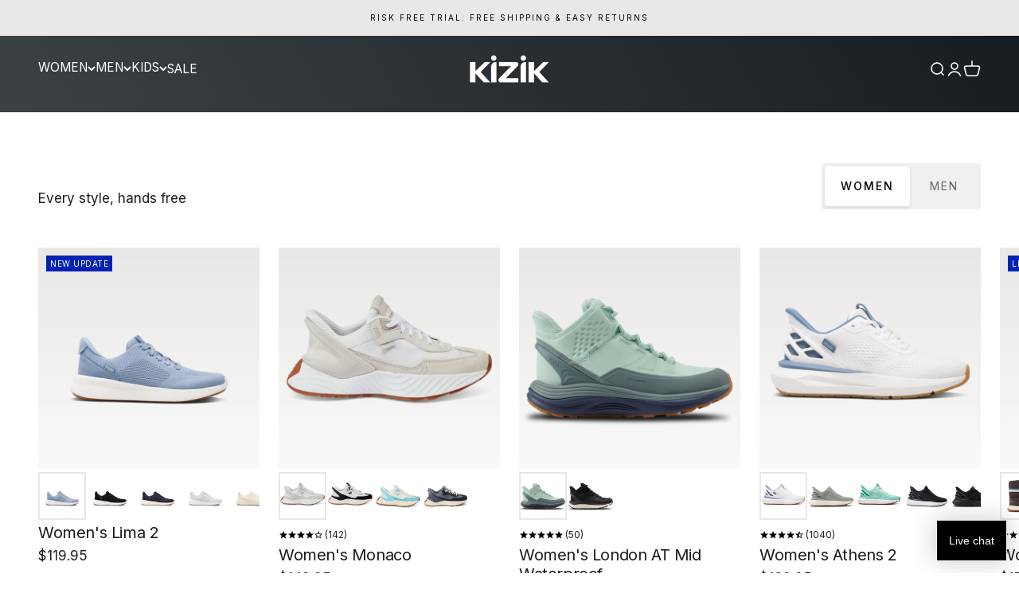

--- FILE ---
content_type: text/html; charset=UTF-8
request_url: https://www.stilyoapps.com/reconvert/reconvert_script_tags.php?shop=kizik-design.myshopify.com&store_client_id=NDMzZTAzZGQyM2QwYWVlMGFjYWJiMGY5YjIxNTViZTcuYjE0Mzg5N2RmYjM3MTY3MWM2OGE0OTE4ZDdiN2JmZmM%3D
body_size: -2
content:
{"result":"success","security_token":"$2y$10$6HdD.uELuXyUp2UxRrIMROINNmUvNzTwMT860KS1M2vIZSZ.NsUdG"}

--- FILE ---
content_type: text/html; charset=UTF-8
request_url: https://www.stilyoapps.com/reconvert/reconvert_script_tags.php?shop=kizik-design.myshopify.com&store_client_id=NDMzZTAzZGQyM2QwYWVlMGFjYWJiMGY5YjIxNTViZTcuYjE0Mzg5N2RmYjM3MTY3MWM2OGE0OTE4ZDdiN2JmZmM%3D
body_size: -3
content:
{"result":"success","security_token":"$2y$10$qs2o.39i12lxSyLn0Oeyz.eEZWDvhDrfuIY90EGWoOnvC1go4lbcu"}

--- FILE ---
content_type: text/javascript; charset=utf-8
request_url: https://kizik.com/products/mens-lima-2-blue-indigo.js
body_size: 2105
content:
{"id":8797174530205,"title":"Men's Lima 2 - Blue Indigo","handle":"mens-lima-2-blue-indigo","description":"\u003cp\u003eThe hands-free Lima 2 takes bestselling comfort one step further. HandsFree Labs® technology delivers an effortless step-in experience —no bending, no struggle, just go. Its breathable, engineered stretch knit upper is flexible, keeping you cool and supported. Available in multiple widths with a relaxed fit, the Lima 2 offers a more generous toe-box for easy wear. All-day cushioning makes it ideal for everything from morning walks to everyday adventures.\u003cmeta charset=\"utf-8\"\u003e\u003c\/p\u003e","published_at":"2026-01-13T09:32:52-07:00","created_at":"2025-12-09T15:36:54-07:00","vendor":"KIZIK Footwear","type":"Lima 2","tags":["10  Standard","10  Wide EE","10  X-Wide 4E","10.5  Standard","10.5  Wide EE","10.5  X-Wide 4E","11  Standard","11  Wide EE","11  X-Wide 4E","11.5  Standard","11.5  Wide EE","11.5  X-Wide 4E","12  Standard","12  Wide EE","12  X-Wide 4E","13  Standard","13  Wide EE","13  X-Wide 4E","14  Standard","14  Wide EE","14  X-Wide 4E","15  Standard","15  Wide EE","15  X-Wide 4E","7  Standard","7.5  Standard","8  Standard","8  Wide EE","8  X-Wide 4E","8.5  Standard","8.5  Wide EE","8.5  X-Wide 4E","9  Standard","9  Wide EE","9  X-Wide 4E","9.5  Standard","9.5  Wide EE","9.5  X-Wide 4E","Lima 2","Men's Lima 2"],"price":11995,"price_min":11995,"price_max":11995,"available":true,"price_varies":false,"compare_at_price":null,"compare_at_price_min":0,"compare_at_price_max":0,"compare_at_price_varies":false,"variants":[{"id":47472437723293,"title":"7 \/ Standard","option1":"7","option2":"Standard","option3":null,"sku":"MLIM26040701D","requires_shipping":true,"taxable":true,"featured_image":null,"available":true,"name":"Men's Lima 2 - Blue Indigo - 7 \/ Standard","public_title":"7 \/ Standard","options":["7","Standard"],"price":11995,"weight":0,"compare_at_price":null,"inventory_management":"shopify","barcode":"198119060524","quantity_rule":{"min":1,"max":null,"increment":1},"quantity_price_breaks":[],"requires_selling_plan":false,"selling_plan_allocations":[]},{"id":47472437756061,"title":"7.5 \/ Standard","option1":"7.5","option2":"Standard","option3":null,"sku":"MLIM26040751D","requires_shipping":true,"taxable":true,"featured_image":null,"available":true,"name":"Men's Lima 2 - Blue Indigo - 7.5 \/ Standard","public_title":"7.5 \/ Standard","options":["7.5","Standard"],"price":11995,"weight":0,"compare_at_price":null,"inventory_management":"shopify","barcode":"198119060531","quantity_rule":{"min":1,"max":null,"increment":1},"quantity_price_breaks":[],"requires_selling_plan":false,"selling_plan_allocations":[]},{"id":47472437788829,"title":"8 \/ Standard","option1":"8","option2":"Standard","option3":null,"sku":"MLIM26040801D","requires_shipping":true,"taxable":true,"featured_image":null,"available":true,"name":"Men's Lima 2 - Blue Indigo - 8 \/ Standard","public_title":"8 \/ Standard","options":["8","Standard"],"price":11995,"weight":0,"compare_at_price":null,"inventory_management":"shopify","barcode":"198119060548","quantity_rule":{"min":1,"max":null,"increment":1},"quantity_price_breaks":[],"requires_selling_plan":false,"selling_plan_allocations":[]},{"id":47472437821597,"title":"8 \/ Wide EE","option1":"8","option2":"Wide EE","option3":null,"sku":"MLIM26040802E","requires_shipping":true,"taxable":true,"featured_image":null,"available":true,"name":"Men's Lima 2 - Blue Indigo - 8 \/ Wide EE","public_title":"8 \/ Wide EE","options":["8","Wide EE"],"price":11995,"weight":0,"compare_at_price":null,"inventory_management":"shopify","barcode":"198119060555","quantity_rule":{"min":1,"max":null,"increment":1},"quantity_price_breaks":[],"requires_selling_plan":false,"selling_plan_allocations":[]},{"id":47472437854365,"title":"8 \/ X-Wide 4E","option1":"8","option2":"X-Wide 4E","option3":null,"sku":"MLIM26040804E","requires_shipping":true,"taxable":true,"featured_image":null,"available":true,"name":"Men's Lima 2 - Blue Indigo - 8 \/ X-Wide 4E","public_title":"8 \/ X-Wide 4E","options":["8","X-Wide 4E"],"price":11995,"weight":0,"compare_at_price":null,"inventory_management":"shopify","barcode":"198119060562","quantity_rule":{"min":1,"max":null,"increment":1},"quantity_price_breaks":[],"requires_selling_plan":false,"selling_plan_allocations":[]},{"id":47472437887133,"title":"8.5 \/ Standard","option1":"8.5","option2":"Standard","option3":null,"sku":"MLIM26040851D","requires_shipping":true,"taxable":true,"featured_image":null,"available":true,"name":"Men's Lima 2 - Blue Indigo - 8.5 \/ Standard","public_title":"8.5 \/ Standard","options":["8.5","Standard"],"price":11995,"weight":0,"compare_at_price":null,"inventory_management":"shopify","barcode":"198119060579","quantity_rule":{"min":1,"max":null,"increment":1},"quantity_price_breaks":[],"requires_selling_plan":false,"selling_plan_allocations":[]},{"id":47472437919901,"title":"8.5 \/ Wide EE","option1":"8.5","option2":"Wide EE","option3":null,"sku":"MLIM26040852E","requires_shipping":true,"taxable":true,"featured_image":null,"available":true,"name":"Men's Lima 2 - Blue Indigo - 8.5 \/ Wide EE","public_title":"8.5 \/ Wide EE","options":["8.5","Wide EE"],"price":11995,"weight":0,"compare_at_price":null,"inventory_management":"shopify","barcode":"198119060586","quantity_rule":{"min":1,"max":null,"increment":1},"quantity_price_breaks":[],"requires_selling_plan":false,"selling_plan_allocations":[]},{"id":47472437952669,"title":"8.5 \/ X-Wide 4E","option1":"8.5","option2":"X-Wide 4E","option3":null,"sku":"MLIM26040854E","requires_shipping":true,"taxable":true,"featured_image":null,"available":true,"name":"Men's Lima 2 - Blue Indigo - 8.5 \/ X-Wide 4E","public_title":"8.5 \/ X-Wide 4E","options":["8.5","X-Wide 4E"],"price":11995,"weight":0,"compare_at_price":null,"inventory_management":"shopify","barcode":"198119060593","quantity_rule":{"min":1,"max":null,"increment":1},"quantity_price_breaks":[],"requires_selling_plan":false,"selling_plan_allocations":[]},{"id":47472437985437,"title":"9 \/ Standard","option1":"9","option2":"Standard","option3":null,"sku":"MLIM26040901D","requires_shipping":true,"taxable":true,"featured_image":null,"available":true,"name":"Men's Lima 2 - Blue Indigo - 9 \/ Standard","public_title":"9 \/ Standard","options":["9","Standard"],"price":11995,"weight":0,"compare_at_price":null,"inventory_management":"shopify","barcode":"198119060609","quantity_rule":{"min":1,"max":null,"increment":1},"quantity_price_breaks":[],"requires_selling_plan":false,"selling_plan_allocations":[]},{"id":47472438018205,"title":"9 \/ Wide EE","option1":"9","option2":"Wide EE","option3":null,"sku":"MLIM26040902E","requires_shipping":true,"taxable":true,"featured_image":null,"available":true,"name":"Men's Lima 2 - Blue Indigo - 9 \/ Wide EE","public_title":"9 \/ Wide EE","options":["9","Wide EE"],"price":11995,"weight":0,"compare_at_price":null,"inventory_management":"shopify","barcode":"198119060616","quantity_rule":{"min":1,"max":null,"increment":1},"quantity_price_breaks":[],"requires_selling_plan":false,"selling_plan_allocations":[]},{"id":47472438050973,"title":"9 \/ X-Wide 4E","option1":"9","option2":"X-Wide 4E","option3":null,"sku":"MLIM26040904E","requires_shipping":true,"taxable":true,"featured_image":null,"available":true,"name":"Men's Lima 2 - Blue Indigo - 9 \/ X-Wide 4E","public_title":"9 \/ X-Wide 4E","options":["9","X-Wide 4E"],"price":11995,"weight":0,"compare_at_price":null,"inventory_management":"shopify","barcode":"198119060623","quantity_rule":{"min":1,"max":null,"increment":1},"quantity_price_breaks":[],"requires_selling_plan":false,"selling_plan_allocations":[]},{"id":47472438083741,"title":"9.5 \/ Standard","option1":"9.5","option2":"Standard","option3":null,"sku":"MLIM26040951D","requires_shipping":true,"taxable":true,"featured_image":null,"available":true,"name":"Men's Lima 2 - Blue Indigo - 9.5 \/ Standard","public_title":"9.5 \/ Standard","options":["9.5","Standard"],"price":11995,"weight":0,"compare_at_price":null,"inventory_management":"shopify","barcode":"198119060630","quantity_rule":{"min":1,"max":null,"increment":1},"quantity_price_breaks":[],"requires_selling_plan":false,"selling_plan_allocations":[]},{"id":47472438116509,"title":"9.5 \/ Wide EE","option1":"9.5","option2":"Wide EE","option3":null,"sku":"MLIM26040952E","requires_shipping":true,"taxable":true,"featured_image":null,"available":true,"name":"Men's Lima 2 - Blue Indigo - 9.5 \/ Wide EE","public_title":"9.5 \/ Wide EE","options":["9.5","Wide EE"],"price":11995,"weight":0,"compare_at_price":null,"inventory_management":"shopify","barcode":"198119060647","quantity_rule":{"min":1,"max":null,"increment":1},"quantity_price_breaks":[],"requires_selling_plan":false,"selling_plan_allocations":[]},{"id":47472438149277,"title":"9.5 \/ X-Wide 4E","option1":"9.5","option2":"X-Wide 4E","option3":null,"sku":"MLIM26040954E","requires_shipping":true,"taxable":true,"featured_image":null,"available":true,"name":"Men's Lima 2 - Blue Indigo - 9.5 \/ X-Wide 4E","public_title":"9.5 \/ X-Wide 4E","options":["9.5","X-Wide 4E"],"price":11995,"weight":0,"compare_at_price":null,"inventory_management":"shopify","barcode":"198119060654","quantity_rule":{"min":1,"max":null,"increment":1},"quantity_price_breaks":[],"requires_selling_plan":false,"selling_plan_allocations":[]},{"id":47472438182045,"title":"10 \/ Standard","option1":"10","option2":"Standard","option3":null,"sku":"MLIM26041001D","requires_shipping":true,"taxable":true,"featured_image":null,"available":true,"name":"Men's Lima 2 - Blue Indigo - 10 \/ Standard","public_title":"10 \/ Standard","options":["10","Standard"],"price":11995,"weight":0,"compare_at_price":null,"inventory_management":"shopify","barcode":"198119060661","quantity_rule":{"min":1,"max":null,"increment":1},"quantity_price_breaks":[],"requires_selling_plan":false,"selling_plan_allocations":[]},{"id":47472438214813,"title":"10 \/ Wide EE","option1":"10","option2":"Wide EE","option3":null,"sku":"MLIM26041002E","requires_shipping":true,"taxable":true,"featured_image":null,"available":true,"name":"Men's Lima 2 - Blue Indigo - 10 \/ Wide EE","public_title":"10 \/ Wide EE","options":["10","Wide EE"],"price":11995,"weight":0,"compare_at_price":null,"inventory_management":"shopify","barcode":"198119060678","quantity_rule":{"min":1,"max":null,"increment":1},"quantity_price_breaks":[],"requires_selling_plan":false,"selling_plan_allocations":[]},{"id":47472438247581,"title":"10 \/ X-Wide 4E","option1":"10","option2":"X-Wide 4E","option3":null,"sku":"MLIM26041004E","requires_shipping":true,"taxable":true,"featured_image":null,"available":true,"name":"Men's Lima 2 - Blue Indigo - 10 \/ X-Wide 4E","public_title":"10 \/ X-Wide 4E","options":["10","X-Wide 4E"],"price":11995,"weight":0,"compare_at_price":null,"inventory_management":"shopify","barcode":"198119060685","quantity_rule":{"min":1,"max":null,"increment":1},"quantity_price_breaks":[],"requires_selling_plan":false,"selling_plan_allocations":[]},{"id":47472438280349,"title":"10.5 \/ Standard","option1":"10.5","option2":"Standard","option3":null,"sku":"MLIM26041051D","requires_shipping":true,"taxable":true,"featured_image":null,"available":true,"name":"Men's Lima 2 - Blue Indigo - 10.5 \/ Standard","public_title":"10.5 \/ Standard","options":["10.5","Standard"],"price":11995,"weight":0,"compare_at_price":null,"inventory_management":"shopify","barcode":"198119060692","quantity_rule":{"min":1,"max":null,"increment":1},"quantity_price_breaks":[],"requires_selling_plan":false,"selling_plan_allocations":[]},{"id":47472438313117,"title":"10.5 \/ Wide EE","option1":"10.5","option2":"Wide EE","option3":null,"sku":"MLIM26041052E","requires_shipping":true,"taxable":true,"featured_image":null,"available":true,"name":"Men's Lima 2 - Blue Indigo - 10.5 \/ Wide EE","public_title":"10.5 \/ Wide EE","options":["10.5","Wide EE"],"price":11995,"weight":0,"compare_at_price":null,"inventory_management":"shopify","barcode":"198119060708","quantity_rule":{"min":1,"max":null,"increment":1},"quantity_price_breaks":[],"requires_selling_plan":false,"selling_plan_allocations":[]},{"id":47472438345885,"title":"10.5 \/ X-Wide 4E","option1":"10.5","option2":"X-Wide 4E","option3":null,"sku":"MLIM26041054E","requires_shipping":true,"taxable":true,"featured_image":null,"available":true,"name":"Men's Lima 2 - Blue Indigo - 10.5 \/ X-Wide 4E","public_title":"10.5 \/ X-Wide 4E","options":["10.5","X-Wide 4E"],"price":11995,"weight":0,"compare_at_price":null,"inventory_management":"shopify","barcode":"198119060715","quantity_rule":{"min":1,"max":null,"increment":1},"quantity_price_breaks":[],"requires_selling_plan":false,"selling_plan_allocations":[]},{"id":47472438378653,"title":"11 \/ Standard","option1":"11","option2":"Standard","option3":null,"sku":"MLIM26041101D","requires_shipping":true,"taxable":true,"featured_image":null,"available":true,"name":"Men's Lima 2 - Blue Indigo - 11 \/ Standard","public_title":"11 \/ Standard","options":["11","Standard"],"price":11995,"weight":0,"compare_at_price":null,"inventory_management":"shopify","barcode":"198119060722","quantity_rule":{"min":1,"max":null,"increment":1},"quantity_price_breaks":[],"requires_selling_plan":false,"selling_plan_allocations":[]},{"id":47472438411421,"title":"11 \/ Wide EE","option1":"11","option2":"Wide EE","option3":null,"sku":"MLIM26041102E","requires_shipping":true,"taxable":true,"featured_image":null,"available":true,"name":"Men's Lima 2 - Blue Indigo - 11 \/ Wide EE","public_title":"11 \/ Wide EE","options":["11","Wide EE"],"price":11995,"weight":0,"compare_at_price":null,"inventory_management":"shopify","barcode":"198119060739","quantity_rule":{"min":1,"max":null,"increment":1},"quantity_price_breaks":[],"requires_selling_plan":false,"selling_plan_allocations":[]},{"id":47472438444189,"title":"11 \/ X-Wide 4E","option1":"11","option2":"X-Wide 4E","option3":null,"sku":"MLIM26041104E","requires_shipping":true,"taxable":true,"featured_image":null,"available":true,"name":"Men's Lima 2 - Blue Indigo - 11 \/ X-Wide 4E","public_title":"11 \/ X-Wide 4E","options":["11","X-Wide 4E"],"price":11995,"weight":0,"compare_at_price":null,"inventory_management":"shopify","barcode":"198119060746","quantity_rule":{"min":1,"max":null,"increment":1},"quantity_price_breaks":[],"requires_selling_plan":false,"selling_plan_allocations":[]},{"id":47472438476957,"title":"11.5 \/ Standard","option1":"11.5","option2":"Standard","option3":null,"sku":"MLIM26041151D","requires_shipping":true,"taxable":true,"featured_image":null,"available":true,"name":"Men's Lima 2 - Blue Indigo - 11.5 \/ Standard","public_title":"11.5 \/ Standard","options":["11.5","Standard"],"price":11995,"weight":0,"compare_at_price":null,"inventory_management":"shopify","barcode":"198119060753","quantity_rule":{"min":1,"max":null,"increment":1},"quantity_price_breaks":[],"requires_selling_plan":false,"selling_plan_allocations":[]},{"id":47472438509725,"title":"11.5 \/ Wide EE","option1":"11.5","option2":"Wide EE","option3":null,"sku":"MLIM26041152E","requires_shipping":true,"taxable":true,"featured_image":null,"available":true,"name":"Men's Lima 2 - Blue Indigo - 11.5 \/ Wide EE","public_title":"11.5 \/ Wide EE","options":["11.5","Wide EE"],"price":11995,"weight":0,"compare_at_price":null,"inventory_management":"shopify","barcode":"198119060760","quantity_rule":{"min":1,"max":null,"increment":1},"quantity_price_breaks":[],"requires_selling_plan":false,"selling_plan_allocations":[]},{"id":47472438542493,"title":"11.5 \/ X-Wide 4E","option1":"11.5","option2":"X-Wide 4E","option3":null,"sku":"MLIM26041154E","requires_shipping":true,"taxable":true,"featured_image":null,"available":true,"name":"Men's Lima 2 - Blue Indigo - 11.5 \/ X-Wide 4E","public_title":"11.5 \/ X-Wide 4E","options":["11.5","X-Wide 4E"],"price":11995,"weight":0,"compare_at_price":null,"inventory_management":"shopify","barcode":"198119060777","quantity_rule":{"min":1,"max":null,"increment":1},"quantity_price_breaks":[],"requires_selling_plan":false,"selling_plan_allocations":[]},{"id":47472438575261,"title":"12 \/ Standard","option1":"12","option2":"Standard","option3":null,"sku":"MLIM26041201D","requires_shipping":true,"taxable":true,"featured_image":null,"available":true,"name":"Men's Lima 2 - Blue Indigo - 12 \/ Standard","public_title":"12 \/ Standard","options":["12","Standard"],"price":11995,"weight":0,"compare_at_price":null,"inventory_management":"shopify","barcode":"198119060784","quantity_rule":{"min":1,"max":null,"increment":1},"quantity_price_breaks":[],"requires_selling_plan":false,"selling_plan_allocations":[]},{"id":47472438608029,"title":"12 \/ Wide EE","option1":"12","option2":"Wide EE","option3":null,"sku":"MLIM26041202E","requires_shipping":true,"taxable":true,"featured_image":null,"available":true,"name":"Men's Lima 2 - Blue Indigo - 12 \/ Wide EE","public_title":"12 \/ Wide EE","options":["12","Wide EE"],"price":11995,"weight":0,"compare_at_price":null,"inventory_management":"shopify","barcode":"198119060791","quantity_rule":{"min":1,"max":null,"increment":1},"quantity_price_breaks":[],"requires_selling_plan":false,"selling_plan_allocations":[]},{"id":47472438640797,"title":"12 \/ X-Wide 4E","option1":"12","option2":"X-Wide 4E","option3":null,"sku":"MLIM26041204E","requires_shipping":true,"taxable":true,"featured_image":null,"available":true,"name":"Men's Lima 2 - Blue Indigo - 12 \/ X-Wide 4E","public_title":"12 \/ X-Wide 4E","options":["12","X-Wide 4E"],"price":11995,"weight":0,"compare_at_price":null,"inventory_management":"shopify","barcode":"198119060807","quantity_rule":{"min":1,"max":null,"increment":1},"quantity_price_breaks":[],"requires_selling_plan":false,"selling_plan_allocations":[]},{"id":47472438673565,"title":"13 \/ Standard","option1":"13","option2":"Standard","option3":null,"sku":"MLIM26041301D","requires_shipping":true,"taxable":true,"featured_image":null,"available":true,"name":"Men's Lima 2 - Blue Indigo - 13 \/ Standard","public_title":"13 \/ Standard","options":["13","Standard"],"price":11995,"weight":0,"compare_at_price":null,"inventory_management":"shopify","barcode":"198119060814","quantity_rule":{"min":1,"max":null,"increment":1},"quantity_price_breaks":[],"requires_selling_plan":false,"selling_plan_allocations":[]},{"id":47472438706333,"title":"13 \/ Wide EE","option1":"13","option2":"Wide EE","option3":null,"sku":"MLIM26041302E","requires_shipping":true,"taxable":true,"featured_image":null,"available":true,"name":"Men's Lima 2 - Blue Indigo - 13 \/ Wide EE","public_title":"13 \/ Wide EE","options":["13","Wide EE"],"price":11995,"weight":0,"compare_at_price":null,"inventory_management":"shopify","barcode":"198119060821","quantity_rule":{"min":1,"max":null,"increment":1},"quantity_price_breaks":[],"requires_selling_plan":false,"selling_plan_allocations":[]},{"id":47472438739101,"title":"13 \/ X-Wide 4E","option1":"13","option2":"X-Wide 4E","option3":null,"sku":"MLIM26041304E","requires_shipping":true,"taxable":true,"featured_image":null,"available":true,"name":"Men's Lima 2 - Blue Indigo - 13 \/ X-Wide 4E","public_title":"13 \/ X-Wide 4E","options":["13","X-Wide 4E"],"price":11995,"weight":0,"compare_at_price":null,"inventory_management":"shopify","barcode":"198119060838","quantity_rule":{"min":1,"max":null,"increment":1},"quantity_price_breaks":[],"requires_selling_plan":false,"selling_plan_allocations":[]},{"id":47472438771869,"title":"14 \/ Standard","option1":"14","option2":"Standard","option3":null,"sku":"MLIM26041401D","requires_shipping":true,"taxable":true,"featured_image":null,"available":true,"name":"Men's Lima 2 - Blue Indigo - 14 \/ Standard","public_title":"14 \/ Standard","options":["14","Standard"],"price":11995,"weight":0,"compare_at_price":null,"inventory_management":"shopify","barcode":"198119060845","quantity_rule":{"min":1,"max":null,"increment":1},"quantity_price_breaks":[],"requires_selling_plan":false,"selling_plan_allocations":[]},{"id":47472438804637,"title":"14 \/ Wide EE","option1":"14","option2":"Wide EE","option3":null,"sku":"MLIM26041402E","requires_shipping":true,"taxable":true,"featured_image":null,"available":true,"name":"Men's Lima 2 - Blue Indigo - 14 \/ Wide EE","public_title":"14 \/ Wide EE","options":["14","Wide EE"],"price":11995,"weight":0,"compare_at_price":null,"inventory_management":"shopify","barcode":"198119060852","quantity_rule":{"min":1,"max":null,"increment":1},"quantity_price_breaks":[],"requires_selling_plan":false,"selling_plan_allocations":[]},{"id":47472438837405,"title":"14 \/ X-Wide 4E","option1":"14","option2":"X-Wide 4E","option3":null,"sku":"MLIM26041404E","requires_shipping":true,"taxable":true,"featured_image":null,"available":true,"name":"Men's Lima 2 - Blue Indigo - 14 \/ X-Wide 4E","public_title":"14 \/ X-Wide 4E","options":["14","X-Wide 4E"],"price":11995,"weight":0,"compare_at_price":null,"inventory_management":"shopify","barcode":"198119060869","quantity_rule":{"min":1,"max":null,"increment":1},"quantity_price_breaks":[],"requires_selling_plan":false,"selling_plan_allocations":[]},{"id":47472438870173,"title":"15 \/ Standard","option1":"15","option2":"Standard","option3":null,"sku":"MLIM26041501D","requires_shipping":true,"taxable":true,"featured_image":null,"available":true,"name":"Men's Lima 2 - Blue Indigo - 15 \/ Standard","public_title":"15 \/ Standard","options":["15","Standard"],"price":11995,"weight":0,"compare_at_price":null,"inventory_management":"shopify","barcode":"198119060876","quantity_rule":{"min":1,"max":null,"increment":1},"quantity_price_breaks":[],"requires_selling_plan":false,"selling_plan_allocations":[]},{"id":47472438902941,"title":"15 \/ Wide EE","option1":"15","option2":"Wide EE","option3":null,"sku":"MLIM26041502E","requires_shipping":true,"taxable":true,"featured_image":null,"available":true,"name":"Men's Lima 2 - Blue Indigo - 15 \/ Wide EE","public_title":"15 \/ Wide EE","options":["15","Wide EE"],"price":11995,"weight":0,"compare_at_price":null,"inventory_management":"shopify","barcode":"198119060883","quantity_rule":{"min":1,"max":null,"increment":1},"quantity_price_breaks":[],"requires_selling_plan":false,"selling_plan_allocations":[]},{"id":47472438935709,"title":"15 \/ X-Wide 4E","option1":"15","option2":"X-Wide 4E","option3":null,"sku":"MLIM26041504E","requires_shipping":true,"taxable":true,"featured_image":null,"available":true,"name":"Men's Lima 2 - Blue Indigo - 15 \/ X-Wide 4E","public_title":"15 \/ X-Wide 4E","options":["15","X-Wide 4E"],"price":11995,"weight":0,"compare_at_price":null,"inventory_management":"shopify","barcode":"198119060890","quantity_rule":{"min":1,"max":null,"increment":1},"quantity_price_breaks":[],"requires_selling_plan":false,"selling_plan_allocations":[]}],"images":["\/\/cdn.shopify.com\/s\/files\/1\/2281\/1461\/files\/MLIM2604_MensLima2_BlueIndigo_Lateral_shadow-2048x2048-ae00118.png?v=1765325277","\/\/cdn.shopify.com\/s\/files\/1\/2281\/1461\/files\/MLIM2604_MensLima2_BlueIndigo_3_Quarter_Float_shadow-2048x2048-ae00118.png?v=1765325277","\/\/cdn.shopify.com\/s\/files\/1\/2281\/1461\/files\/MLIM2604_MensLima2_BlueIndigo_Medial_shadow-2048x2048-ae00118.png?v=1765325277","\/\/cdn.shopify.com\/s\/files\/1\/2281\/1461\/files\/MLIM2604_MensLima2_BlueIndigo_3_Quarter_shadow-2048x2048-ae00118.png?v=1765325277","\/\/cdn.shopify.com\/s\/files\/1\/2281\/1461\/files\/MLIM2604_MensLima2_BlueIndigo_Heel_shadow-2048x2048-ae00118.png?v=1765325277","\/\/cdn.shopify.com\/s\/files\/1\/2281\/1461\/files\/MLIM2604_MensLima2_BlueIndigo_Toe_Down_shadow-2048x2048-ae00118.png?v=1765325277","\/\/cdn.shopify.com\/s\/files\/1\/2281\/1461\/files\/MLIM2604_MensLima2_BlueIndigo_Outsole_shadow-2048x2048-ae00118.png?v=1765325277","\/\/cdn.shopify.com\/s\/files\/1\/2281\/1461\/files\/MLIM2604_Men_sLima2_BlueIndigo_SS2026_Lifestyle_StepIn_DSC09513_100-1600x1600-7093778.jpg?v=1765325277","\/\/cdn.shopify.com\/s\/files\/1\/2281\/1461\/files\/MLIM2604_Men_sLima2_BlueIndigo_SS2026_Lifestyle_Fullbody_DSC09647_100-1600x1600-fb0719f.jpg?v=1765325277","\/\/cdn.shopify.com\/s\/files\/1\/2281\/1461\/files\/MLIM2604_Men_sLima2_BlueIndigo_SS2026_Lifestyle_Kneedown_DSC09540_100-1600x1600-c62b832.jpg?v=1765325277"],"featured_image":"\/\/cdn.shopify.com\/s\/files\/1\/2281\/1461\/files\/MLIM2604_MensLima2_BlueIndigo_Lateral_shadow-2048x2048-ae00118.png?v=1765325277","options":[{"name":"Size","position":1,"values":["7","7.5","8","8.5","9","9.5","10","10.5","11","11.5","12","13","14","15"]},{"name":"Width","position":2,"values":["Standard","Wide EE","X-Wide 4E"]}],"url":"\/products\/mens-lima-2-blue-indigo","media":[{"alt":null,"id":32524974293149,"position":1,"preview_image":{"aspect_ratio":1.0,"height":2048,"width":2048,"src":"https:\/\/cdn.shopify.com\/s\/files\/1\/2281\/1461\/files\/MLIM2604_MensLima2_BlueIndigo_Lateral_shadow-2048x2048-ae00118.png?v=1765325277"},"aspect_ratio":1.0,"height":2048,"media_type":"image","src":"https:\/\/cdn.shopify.com\/s\/files\/1\/2281\/1461\/files\/MLIM2604_MensLima2_BlueIndigo_Lateral_shadow-2048x2048-ae00118.png?v=1765325277","width":2048},{"alt":null,"id":32524974194845,"position":2,"preview_image":{"aspect_ratio":1.0,"height":2048,"width":2048,"src":"https:\/\/cdn.shopify.com\/s\/files\/1\/2281\/1461\/files\/MLIM2604_MensLima2_BlueIndigo_3_Quarter_Float_shadow-2048x2048-ae00118.png?v=1765325277"},"aspect_ratio":1.0,"height":2048,"media_type":"image","src":"https:\/\/cdn.shopify.com\/s\/files\/1\/2281\/1461\/files\/MLIM2604_MensLima2_BlueIndigo_3_Quarter_Float_shadow-2048x2048-ae00118.png?v=1765325277","width":2048},{"alt":null,"id":32524974325917,"position":3,"preview_image":{"aspect_ratio":1.0,"height":2048,"width":2048,"src":"https:\/\/cdn.shopify.com\/s\/files\/1\/2281\/1461\/files\/MLIM2604_MensLima2_BlueIndigo_Medial_shadow-2048x2048-ae00118.png?v=1765325277"},"aspect_ratio":1.0,"height":2048,"media_type":"image","src":"https:\/\/cdn.shopify.com\/s\/files\/1\/2281\/1461\/files\/MLIM2604_MensLima2_BlueIndigo_Medial_shadow-2048x2048-ae00118.png?v=1765325277","width":2048},{"alt":null,"id":32524974227613,"position":4,"preview_image":{"aspect_ratio":1.0,"height":2048,"width":2048,"src":"https:\/\/cdn.shopify.com\/s\/files\/1\/2281\/1461\/files\/MLIM2604_MensLima2_BlueIndigo_3_Quarter_shadow-2048x2048-ae00118.png?v=1765325277"},"aspect_ratio":1.0,"height":2048,"media_type":"image","src":"https:\/\/cdn.shopify.com\/s\/files\/1\/2281\/1461\/files\/MLIM2604_MensLima2_BlueIndigo_3_Quarter_shadow-2048x2048-ae00118.png?v=1765325277","width":2048},{"alt":null,"id":32524974260381,"position":5,"preview_image":{"aspect_ratio":1.0,"height":2048,"width":2048,"src":"https:\/\/cdn.shopify.com\/s\/files\/1\/2281\/1461\/files\/MLIM2604_MensLima2_BlueIndigo_Heel_shadow-2048x2048-ae00118.png?v=1765325277"},"aspect_ratio":1.0,"height":2048,"media_type":"image","src":"https:\/\/cdn.shopify.com\/s\/files\/1\/2281\/1461\/files\/MLIM2604_MensLima2_BlueIndigo_Heel_shadow-2048x2048-ae00118.png?v=1765325277","width":2048},{"alt":null,"id":32524974424221,"position":6,"preview_image":{"aspect_ratio":1.0,"height":2048,"width":2048,"src":"https:\/\/cdn.shopify.com\/s\/files\/1\/2281\/1461\/files\/MLIM2604_MensLima2_BlueIndigo_Toe_Down_shadow-2048x2048-ae00118.png?v=1765325277"},"aspect_ratio":1.0,"height":2048,"media_type":"image","src":"https:\/\/cdn.shopify.com\/s\/files\/1\/2281\/1461\/files\/MLIM2604_MensLima2_BlueIndigo_Toe_Down_shadow-2048x2048-ae00118.png?v=1765325277","width":2048},{"alt":null,"id":32524974358685,"position":7,"preview_image":{"aspect_ratio":1.0,"height":2048,"width":2048,"src":"https:\/\/cdn.shopify.com\/s\/files\/1\/2281\/1461\/files\/MLIM2604_MensLima2_BlueIndigo_Outsole_shadow-2048x2048-ae00118.png?v=1765325277"},"aspect_ratio":1.0,"height":2048,"media_type":"image","src":"https:\/\/cdn.shopify.com\/s\/files\/1\/2281\/1461\/files\/MLIM2604_MensLima2_BlueIndigo_Outsole_shadow-2048x2048-ae00118.png?v=1765325277","width":2048},{"alt":null,"id":32524974162077,"position":8,"preview_image":{"aspect_ratio":1.0,"height":1600,"width":1600,"src":"https:\/\/cdn.shopify.com\/s\/files\/1\/2281\/1461\/files\/MLIM2604_Men_sLima2_BlueIndigo_SS2026_Lifestyle_StepIn_DSC09513_100-1600x1600-7093778.jpg?v=1765325277"},"aspect_ratio":1.0,"height":1600,"media_type":"image","src":"https:\/\/cdn.shopify.com\/s\/files\/1\/2281\/1461\/files\/MLIM2604_Men_sLima2_BlueIndigo_SS2026_Lifestyle_StepIn_DSC09513_100-1600x1600-7093778.jpg?v=1765325277","width":1600},{"alt":null,"id":32524974096541,"position":9,"preview_image":{"aspect_ratio":1.0,"height":1600,"width":1600,"src":"https:\/\/cdn.shopify.com\/s\/files\/1\/2281\/1461\/files\/MLIM2604_Men_sLima2_BlueIndigo_SS2026_Lifestyle_Fullbody_DSC09647_100-1600x1600-fb0719f.jpg?v=1765325277"},"aspect_ratio":1.0,"height":1600,"media_type":"image","src":"https:\/\/cdn.shopify.com\/s\/files\/1\/2281\/1461\/files\/MLIM2604_Men_sLima2_BlueIndigo_SS2026_Lifestyle_Fullbody_DSC09647_100-1600x1600-fb0719f.jpg?v=1765325277","width":1600},{"alt":null,"id":32524974129309,"position":10,"preview_image":{"aspect_ratio":1.0,"height":1600,"width":1600,"src":"https:\/\/cdn.shopify.com\/s\/files\/1\/2281\/1461\/files\/MLIM2604_Men_sLima2_BlueIndigo_SS2026_Lifestyle_Kneedown_DSC09540_100-1600x1600-c62b832.jpg?v=1765325277"},"aspect_ratio":1.0,"height":1600,"media_type":"image","src":"https:\/\/cdn.shopify.com\/s\/files\/1\/2281\/1461\/files\/MLIM2604_Men_sLima2_BlueIndigo_SS2026_Lifestyle_Kneedown_DSC09540_100-1600x1600-c62b832.jpg?v=1765325277","width":1600},{"alt":null,"id":32524974456989,"position":11,"preview_image":{"aspect_ratio":1.778,"height":720,"width":1280,"src":"https:\/\/cdn.shopify.com\/s\/files\/1\/2281\/1461\/files\/preview_images\/1f933752de1540c69f6b82ba19d4eb94.thumbnail.0000000000.jpg?v=1765325080"},"aspect_ratio":1.775,"duration":14730,"media_type":"video","sources":[{"format":"mp4","height":480,"mime_type":"video\/mp4","url":"https:\/\/cdn.shopify.com\/videos\/c\/vp\/1f933752de1540c69f6b82ba19d4eb94\/1f933752de1540c69f6b82ba19d4eb94.SD-480p-0.9Mbps-64833934.mp4","width":852},{"format":"mp4","height":720,"mime_type":"video\/mp4","url":"https:\/\/cdn.shopify.com\/videos\/c\/vp\/1f933752de1540c69f6b82ba19d4eb94\/1f933752de1540c69f6b82ba19d4eb94.HD-720p-1.6Mbps-64833934.mp4","width":1280},{"format":"m3u8","height":720,"mime_type":"application\/x-mpegURL","url":"https:\/\/cdn.shopify.com\/videos\/c\/vp\/1f933752de1540c69f6b82ba19d4eb94\/1f933752de1540c69f6b82ba19d4eb94.m3u8","width":1280}]}],"requires_selling_plan":false,"selling_plan_groups":[]}

--- FILE ---
content_type: text/javascript; charset=utf-8
request_url: https://kizik.com/products/womens-athens-2-knit-naval-academy.js
body_size: 1390
content:
{"id":8817852383389,"title":"Women's Athens 2 Knit - Naval Academy","handle":"womens-athens-2-knit-naval-academy","description":"\u003cp\u003eStep into all-day comfort with the Athens 2 Knit. Its 4-way stretch knit upper delivers breathability and flexibility. Internal HandsFree Labs® technology lets you step in with ease, while high-rebound midsole cushioning keeps you comfortable. A relaxed fit offers a generous toe-box and the rocker sole provides smooth heel-to-toe roll through. A full rubber outsole with flex grooves delivers durability, traction and flexibility for all-day movement. \u003cmeta charset=\"utf-8\"\u003e\u003c\/p\u003e","published_at":"2026-01-16T11:43:01-07:00","created_at":"2026-01-13T15:58:48-07:00","vendor":"KIZIK Footwear","type":"Athens 2 Knit","tags":["10  Standard","10  Wide D","10.5  Standard","10.5  Wide D","11  Standard","11  Wide D","11.5  Standard","11.5  Wide D","12  Standard","12  Wide D","6  Standard","6  Wide D","6.5  Standard","6.5  Wide D","7  Standard","7  Wide D","7.5  Standard","7.5  Wide D","8  Standard","8  Wide D","8.5  Standard","8.5  Wide D","9  Standard","9  Wide D","9.5  Standard","9.5  Wide D","Women's Athens 2 Knit"],"price":13495,"price_min":13495,"price_max":13495,"available":true,"price_varies":false,"compare_at_price":null,"compare_at_price_min":0,"compare_at_price_max":0,"compare_at_price_varies":false,"variants":[{"id":47567237939357,"title":"6 \/ Standard","option1":"6","option2":"Standard","option3":null,"sku":"WATK26030601B","requires_shipping":true,"taxable":true,"featured_image":null,"available":true,"name":"Women's Athens 2 Knit - Naval Academy - 6 \/ Standard","public_title":"6 \/ Standard","options":["6","Standard"],"price":13495,"weight":0,"compare_at_price":null,"inventory_management":"shopify","barcode":"198119046924","quantity_rule":{"min":1,"max":null,"increment":1},"quantity_price_breaks":[],"requires_selling_plan":false,"selling_plan_allocations":[]},{"id":47567237972125,"title":"6 \/ Wide D","option1":"6","option2":"Wide D","option3":null,"sku":"WATK26030602D","requires_shipping":true,"taxable":true,"featured_image":null,"available":true,"name":"Women's Athens 2 Knit - Naval Academy - 6 \/ Wide D","public_title":"6 \/ Wide D","options":["6","Wide D"],"price":13495,"weight":0,"compare_at_price":null,"inventory_management":"shopify","barcode":"198119046931","quantity_rule":{"min":1,"max":null,"increment":1},"quantity_price_breaks":[],"requires_selling_plan":false,"selling_plan_allocations":[]},{"id":47567238004893,"title":"6.5 \/ Standard","option1":"6.5","option2":"Standard","option3":null,"sku":"WATK26030651B","requires_shipping":true,"taxable":true,"featured_image":null,"available":true,"name":"Women's Athens 2 Knit - Naval Academy - 6.5 \/ Standard","public_title":"6.5 \/ Standard","options":["6.5","Standard"],"price":13495,"weight":0,"compare_at_price":null,"inventory_management":"shopify","barcode":"198119046948","quantity_rule":{"min":1,"max":null,"increment":1},"quantity_price_breaks":[],"requires_selling_plan":false,"selling_plan_allocations":[]},{"id":47567238037661,"title":"6.5 \/ Wide D","option1":"6.5","option2":"Wide D","option3":null,"sku":"WATK26030652D","requires_shipping":true,"taxable":true,"featured_image":null,"available":true,"name":"Women's Athens 2 Knit - Naval Academy - 6.5 \/ Wide D","public_title":"6.5 \/ Wide D","options":["6.5","Wide D"],"price":13495,"weight":0,"compare_at_price":null,"inventory_management":"shopify","barcode":"198119046955","quantity_rule":{"min":1,"max":null,"increment":1},"quantity_price_breaks":[],"requires_selling_plan":false,"selling_plan_allocations":[]},{"id":47567238070429,"title":"7 \/ Standard","option1":"7","option2":"Standard","option3":null,"sku":"WATK26030701B","requires_shipping":true,"taxable":true,"featured_image":null,"available":true,"name":"Women's Athens 2 Knit - Naval Academy - 7 \/ Standard","public_title":"7 \/ Standard","options":["7","Standard"],"price":13495,"weight":0,"compare_at_price":null,"inventory_management":"shopify","barcode":"198119046962","quantity_rule":{"min":1,"max":null,"increment":1},"quantity_price_breaks":[],"requires_selling_plan":false,"selling_plan_allocations":[]},{"id":47567238103197,"title":"7 \/ Wide D","option1":"7","option2":"Wide D","option3":null,"sku":"WATK26030702D","requires_shipping":true,"taxable":true,"featured_image":null,"available":true,"name":"Women's Athens 2 Knit - Naval Academy - 7 \/ Wide D","public_title":"7 \/ Wide D","options":["7","Wide D"],"price":13495,"weight":0,"compare_at_price":null,"inventory_management":"shopify","barcode":"198119046979","quantity_rule":{"min":1,"max":null,"increment":1},"quantity_price_breaks":[],"requires_selling_plan":false,"selling_plan_allocations":[]},{"id":47567238135965,"title":"7.5 \/ Standard","option1":"7.5","option2":"Standard","option3":null,"sku":"WATK26030751B","requires_shipping":true,"taxable":true,"featured_image":null,"available":true,"name":"Women's Athens 2 Knit - Naval Academy - 7.5 \/ Standard","public_title":"7.5 \/ Standard","options":["7.5","Standard"],"price":13495,"weight":0,"compare_at_price":null,"inventory_management":"shopify","barcode":"198119046986","quantity_rule":{"min":1,"max":null,"increment":1},"quantity_price_breaks":[],"requires_selling_plan":false,"selling_plan_allocations":[]},{"id":47567238168733,"title":"7.5 \/ Wide D","option1":"7.5","option2":"Wide D","option3":null,"sku":"WATK26030752D","requires_shipping":true,"taxable":true,"featured_image":null,"available":true,"name":"Women's Athens 2 Knit - Naval Academy - 7.5 \/ Wide D","public_title":"7.5 \/ Wide D","options":["7.5","Wide D"],"price":13495,"weight":0,"compare_at_price":null,"inventory_management":"shopify","barcode":"198119046993","quantity_rule":{"min":1,"max":null,"increment":1},"quantity_price_breaks":[],"requires_selling_plan":false,"selling_plan_allocations":[]},{"id":47567238201501,"title":"8 \/ Standard","option1":"8","option2":"Standard","option3":null,"sku":"WATK26030801B","requires_shipping":true,"taxable":true,"featured_image":null,"available":true,"name":"Women's Athens 2 Knit - Naval Academy - 8 \/ Standard","public_title":"8 \/ Standard","options":["8","Standard"],"price":13495,"weight":0,"compare_at_price":null,"inventory_management":"shopify","barcode":"198119047006","quantity_rule":{"min":1,"max":null,"increment":1},"quantity_price_breaks":[],"requires_selling_plan":false,"selling_plan_allocations":[]},{"id":47567238234269,"title":"8 \/ Wide D","option1":"8","option2":"Wide D","option3":null,"sku":"WATK26030802D","requires_shipping":true,"taxable":true,"featured_image":null,"available":true,"name":"Women's Athens 2 Knit - Naval Academy - 8 \/ Wide D","public_title":"8 \/ Wide D","options":["8","Wide D"],"price":13495,"weight":0,"compare_at_price":null,"inventory_management":"shopify","barcode":"198119047013","quantity_rule":{"min":1,"max":null,"increment":1},"quantity_price_breaks":[],"requires_selling_plan":false,"selling_plan_allocations":[]},{"id":47567238267037,"title":"8.5 \/ Standard","option1":"8.5","option2":"Standard","option3":null,"sku":"WATK26030851B","requires_shipping":true,"taxable":true,"featured_image":null,"available":true,"name":"Women's Athens 2 Knit - Naval Academy - 8.5 \/ Standard","public_title":"8.5 \/ Standard","options":["8.5","Standard"],"price":13495,"weight":0,"compare_at_price":null,"inventory_management":"shopify","barcode":"198119047020","quantity_rule":{"min":1,"max":null,"increment":1},"quantity_price_breaks":[],"requires_selling_plan":false,"selling_plan_allocations":[]},{"id":47567238299805,"title":"8.5 \/ Wide D","option1":"8.5","option2":"Wide D","option3":null,"sku":"WATK26030852D","requires_shipping":true,"taxable":true,"featured_image":null,"available":true,"name":"Women's Athens 2 Knit - Naval Academy - 8.5 \/ Wide D","public_title":"8.5 \/ Wide D","options":["8.5","Wide D"],"price":13495,"weight":0,"compare_at_price":null,"inventory_management":"shopify","barcode":"198119047037","quantity_rule":{"min":1,"max":null,"increment":1},"quantity_price_breaks":[],"requires_selling_plan":false,"selling_plan_allocations":[]},{"id":47567238332573,"title":"9 \/ Standard","option1":"9","option2":"Standard","option3":null,"sku":"WATK26030901B","requires_shipping":true,"taxable":true,"featured_image":null,"available":true,"name":"Women's Athens 2 Knit - Naval Academy - 9 \/ Standard","public_title":"9 \/ Standard","options":["9","Standard"],"price":13495,"weight":0,"compare_at_price":null,"inventory_management":"shopify","barcode":"198119047044","quantity_rule":{"min":1,"max":null,"increment":1},"quantity_price_breaks":[],"requires_selling_plan":false,"selling_plan_allocations":[]},{"id":47567238365341,"title":"9 \/ Wide D","option1":"9","option2":"Wide D","option3":null,"sku":"WATK26030902D","requires_shipping":true,"taxable":true,"featured_image":null,"available":true,"name":"Women's Athens 2 Knit - Naval Academy - 9 \/ Wide D","public_title":"9 \/ Wide D","options":["9","Wide D"],"price":13495,"weight":0,"compare_at_price":null,"inventory_management":"shopify","barcode":"198119047051","quantity_rule":{"min":1,"max":null,"increment":1},"quantity_price_breaks":[],"requires_selling_plan":false,"selling_plan_allocations":[]},{"id":47567238398109,"title":"9.5 \/ Standard","option1":"9.5","option2":"Standard","option3":null,"sku":"WATK26030951B","requires_shipping":true,"taxable":true,"featured_image":null,"available":true,"name":"Women's Athens 2 Knit - Naval Academy - 9.5 \/ Standard","public_title":"9.5 \/ Standard","options":["9.5","Standard"],"price":13495,"weight":0,"compare_at_price":null,"inventory_management":"shopify","barcode":"198119047068","quantity_rule":{"min":1,"max":null,"increment":1},"quantity_price_breaks":[],"requires_selling_plan":false,"selling_plan_allocations":[]},{"id":47567238430877,"title":"9.5 \/ Wide D","option1":"9.5","option2":"Wide D","option3":null,"sku":"WATK26030952D","requires_shipping":true,"taxable":true,"featured_image":null,"available":true,"name":"Women's Athens 2 Knit - Naval Academy - 9.5 \/ Wide D","public_title":"9.5 \/ Wide D","options":["9.5","Wide D"],"price":13495,"weight":0,"compare_at_price":null,"inventory_management":"shopify","barcode":"198119047075","quantity_rule":{"min":1,"max":null,"increment":1},"quantity_price_breaks":[],"requires_selling_plan":false,"selling_plan_allocations":[]},{"id":47567238463645,"title":"10 \/ Standard","option1":"10","option2":"Standard","option3":null,"sku":"WATK26031001B","requires_shipping":true,"taxable":true,"featured_image":null,"available":true,"name":"Women's Athens 2 Knit - Naval Academy - 10 \/ Standard","public_title":"10 \/ Standard","options":["10","Standard"],"price":13495,"weight":0,"compare_at_price":null,"inventory_management":"shopify","barcode":"198119047082","quantity_rule":{"min":1,"max":null,"increment":1},"quantity_price_breaks":[],"requires_selling_plan":false,"selling_plan_allocations":[]},{"id":47567238496413,"title":"10 \/ Wide D","option1":"10","option2":"Wide D","option3":null,"sku":"WATK26031002D","requires_shipping":true,"taxable":true,"featured_image":null,"available":true,"name":"Women's Athens 2 Knit - Naval Academy - 10 \/ Wide D","public_title":"10 \/ Wide D","options":["10","Wide D"],"price":13495,"weight":0,"compare_at_price":null,"inventory_management":"shopify","barcode":"198119047099","quantity_rule":{"min":1,"max":null,"increment":1},"quantity_price_breaks":[],"requires_selling_plan":false,"selling_plan_allocations":[]},{"id":47567238529181,"title":"10.5 \/ Standard","option1":"10.5","option2":"Standard","option3":null,"sku":"WATK26031051B","requires_shipping":true,"taxable":true,"featured_image":null,"available":true,"name":"Women's Athens 2 Knit - Naval Academy - 10.5 \/ Standard","public_title":"10.5 \/ Standard","options":["10.5","Standard"],"price":13495,"weight":0,"compare_at_price":null,"inventory_management":"shopify","barcode":"198119047105","quantity_rule":{"min":1,"max":null,"increment":1},"quantity_price_breaks":[],"requires_selling_plan":false,"selling_plan_allocations":[]},{"id":47567238561949,"title":"10.5 \/ Wide D","option1":"10.5","option2":"Wide D","option3":null,"sku":"WATK26031052D","requires_shipping":true,"taxable":true,"featured_image":null,"available":true,"name":"Women's Athens 2 Knit - Naval Academy - 10.5 \/ Wide D","public_title":"10.5 \/ Wide D","options":["10.5","Wide D"],"price":13495,"weight":0,"compare_at_price":null,"inventory_management":"shopify","barcode":"198119047112","quantity_rule":{"min":1,"max":null,"increment":1},"quantity_price_breaks":[],"requires_selling_plan":false,"selling_plan_allocations":[]},{"id":47567238594717,"title":"11 \/ Standard","option1":"11","option2":"Standard","option3":null,"sku":"WATK26031101B","requires_shipping":true,"taxable":true,"featured_image":null,"available":true,"name":"Women's Athens 2 Knit - Naval Academy - 11 \/ Standard","public_title":"11 \/ Standard","options":["11","Standard"],"price":13495,"weight":0,"compare_at_price":null,"inventory_management":"shopify","barcode":"198119047129","quantity_rule":{"min":1,"max":null,"increment":1},"quantity_price_breaks":[],"requires_selling_plan":false,"selling_plan_allocations":[]},{"id":47567238627485,"title":"11 \/ Wide D","option1":"11","option2":"Wide D","option3":null,"sku":"WATK26031102D","requires_shipping":true,"taxable":true,"featured_image":null,"available":true,"name":"Women's Athens 2 Knit - Naval Academy - 11 \/ Wide D","public_title":"11 \/ Wide D","options":["11","Wide D"],"price":13495,"weight":0,"compare_at_price":null,"inventory_management":"shopify","barcode":"198119047136","quantity_rule":{"min":1,"max":null,"increment":1},"quantity_price_breaks":[],"requires_selling_plan":false,"selling_plan_allocations":[]},{"id":47567238660253,"title":"11.5 \/ Standard","option1":"11.5","option2":"Standard","option3":null,"sku":"WATK26031151B","requires_shipping":true,"taxable":true,"featured_image":null,"available":true,"name":"Women's Athens 2 Knit - Naval Academy - 11.5 \/ Standard","public_title":"11.5 \/ Standard","options":["11.5","Standard"],"price":13495,"weight":0,"compare_at_price":null,"inventory_management":"shopify","barcode":"198119047143","quantity_rule":{"min":1,"max":null,"increment":1},"quantity_price_breaks":[],"requires_selling_plan":false,"selling_plan_allocations":[]},{"id":47567238693021,"title":"11.5 \/ Wide D","option1":"11.5","option2":"Wide D","option3":null,"sku":"WATK26031152D","requires_shipping":true,"taxable":true,"featured_image":null,"available":true,"name":"Women's Athens 2 Knit - Naval Academy - 11.5 \/ Wide D","public_title":"11.5 \/ Wide D","options":["11.5","Wide D"],"price":13495,"weight":0,"compare_at_price":null,"inventory_management":"shopify","barcode":"198119047150","quantity_rule":{"min":1,"max":null,"increment":1},"quantity_price_breaks":[],"requires_selling_plan":false,"selling_plan_allocations":[]},{"id":47567238725789,"title":"12 \/ Standard","option1":"12","option2":"Standard","option3":null,"sku":"WATK26031201B","requires_shipping":true,"taxable":true,"featured_image":null,"available":true,"name":"Women's Athens 2 Knit - Naval Academy - 12 \/ Standard","public_title":"12 \/ Standard","options":["12","Standard"],"price":13495,"weight":0,"compare_at_price":null,"inventory_management":"shopify","barcode":"198119047167","quantity_rule":{"min":1,"max":null,"increment":1},"quantity_price_breaks":[],"requires_selling_plan":false,"selling_plan_allocations":[]},{"id":47567238758557,"title":"12 \/ Wide D","option1":"12","option2":"Wide D","option3":null,"sku":"WATK26031202D","requires_shipping":true,"taxable":true,"featured_image":null,"available":true,"name":"Women's Athens 2 Knit - Naval Academy - 12 \/ Wide D","public_title":"12 \/ Wide D","options":["12","Wide D"],"price":13495,"weight":0,"compare_at_price":null,"inventory_management":"shopify","barcode":"198119047174","quantity_rule":{"min":1,"max":null,"increment":1},"quantity_price_breaks":[],"requires_selling_plan":false,"selling_plan_allocations":[]}],"images":["\/\/cdn.shopify.com\/s\/files\/1\/2281\/1461\/files\/WATK2603_WomensAthens2Knit_NavalAcademy_Lateral_shadow-2048x2048-ae00118.png?v=1768348235","\/\/cdn.shopify.com\/s\/files\/1\/2281\/1461\/files\/WATK2603_WomensAthens2Knit_NavalAcademy_3_Quarter_Float_shadow-2048x2048-ae00118.png?v=1768348235","\/\/cdn.shopify.com\/s\/files\/1\/2281\/1461\/files\/WATK2603_WomensAthens2Knit_NavalAcademy_Medial_shadow-2048x2048-ae00118.png?v=1768348235","\/\/cdn.shopify.com\/s\/files\/1\/2281\/1461\/files\/WATK2603_WomensAthens2Knit_NavalAcademy_3_Quarter_shadow-2048x2048-ae00118.png?v=1768348235","\/\/cdn.shopify.com\/s\/files\/1\/2281\/1461\/files\/WATK2603_WomensAthens2Knit_NavalAcademy_Heel_shadow-2048x2048-ae00118.png?v=1768348235","\/\/cdn.shopify.com\/s\/files\/1\/2281\/1461\/files\/WATK2603_WomensAthens2Knit_NavalAcademy_Toe_Down_shadow-2048x2048-ae00118.png?v=1768348235","\/\/cdn.shopify.com\/s\/files\/1\/2281\/1461\/files\/WATK2603_WomensAthens2Knit_NavalAcademy_Outsole_shadow-2048x2048-ae00118_1.png?v=1768348235","\/\/cdn.shopify.com\/s\/files\/1\/2281\/1461\/files\/WATK2603_Women_sAthens2Knit_NavalAcademy_SS2026_Lifestyle_FullBody_DSC00315_101-1600x1600-d108056.jpg?v=1768348235","\/\/cdn.shopify.com\/s\/files\/1\/2281\/1461\/files\/WATK2603_Women_sAthens2Knit_NavalAcademy_SS2026_Lifestyle_StepIn_DSC00136_100-1600x1600-1505c1f.jpg?v=1768348235"],"featured_image":"\/\/cdn.shopify.com\/s\/files\/1\/2281\/1461\/files\/WATK2603_WomensAthens2Knit_NavalAcademy_Lateral_shadow-2048x2048-ae00118.png?v=1768348235","options":[{"name":"Size","position":1,"values":["6","6.5","7","7.5","8","8.5","9","9.5","10","10.5","11","11.5","12"]},{"name":"Width","position":2,"values":["Standard","Wide D"]}],"url":"\/products\/womens-athens-2-knit-naval-academy","media":[{"alt":null,"id":32619417600157,"position":1,"preview_image":{"aspect_ratio":1.0,"height":2048,"width":2048,"src":"https:\/\/cdn.shopify.com\/s\/files\/1\/2281\/1461\/files\/WATK2603_WomensAthens2Knit_NavalAcademy_Lateral_shadow-2048x2048-ae00118.png?v=1768348235"},"aspect_ratio":1.0,"height":2048,"media_type":"image","src":"https:\/\/cdn.shopify.com\/s\/files\/1\/2281\/1461\/files\/WATK2603_WomensAthens2Knit_NavalAcademy_Lateral_shadow-2048x2048-ae00118.png?v=1768348235","width":2048},{"alt":null,"id":32619417501853,"position":2,"preview_image":{"aspect_ratio":1.0,"height":2048,"width":2048,"src":"https:\/\/cdn.shopify.com\/s\/files\/1\/2281\/1461\/files\/WATK2603_WomensAthens2Knit_NavalAcademy_3_Quarter_Float_shadow-2048x2048-ae00118.png?v=1768348235"},"aspect_ratio":1.0,"height":2048,"media_type":"image","src":"https:\/\/cdn.shopify.com\/s\/files\/1\/2281\/1461\/files\/WATK2603_WomensAthens2Knit_NavalAcademy_3_Quarter_Float_shadow-2048x2048-ae00118.png?v=1768348235","width":2048},{"alt":null,"id":32619417632925,"position":3,"preview_image":{"aspect_ratio":1.0,"height":2048,"width":2048,"src":"https:\/\/cdn.shopify.com\/s\/files\/1\/2281\/1461\/files\/WATK2603_WomensAthens2Knit_NavalAcademy_Medial_shadow-2048x2048-ae00118.png?v=1768348235"},"aspect_ratio":1.0,"height":2048,"media_type":"image","src":"https:\/\/cdn.shopify.com\/s\/files\/1\/2281\/1461\/files\/WATK2603_WomensAthens2Knit_NavalAcademy_Medial_shadow-2048x2048-ae00118.png?v=1768348235","width":2048},{"alt":null,"id":32619417534621,"position":4,"preview_image":{"aspect_ratio":1.0,"height":2048,"width":2048,"src":"https:\/\/cdn.shopify.com\/s\/files\/1\/2281\/1461\/files\/WATK2603_WomensAthens2Knit_NavalAcademy_3_Quarter_shadow-2048x2048-ae00118.png?v=1768348235"},"aspect_ratio":1.0,"height":2048,"media_type":"image","src":"https:\/\/cdn.shopify.com\/s\/files\/1\/2281\/1461\/files\/WATK2603_WomensAthens2Knit_NavalAcademy_3_Quarter_shadow-2048x2048-ae00118.png?v=1768348235","width":2048},{"alt":null,"id":32619417567389,"position":5,"preview_image":{"aspect_ratio":1.0,"height":2048,"width":2048,"src":"https:\/\/cdn.shopify.com\/s\/files\/1\/2281\/1461\/files\/WATK2603_WomensAthens2Knit_NavalAcademy_Heel_shadow-2048x2048-ae00118.png?v=1768348235"},"aspect_ratio":1.0,"height":2048,"media_type":"image","src":"https:\/\/cdn.shopify.com\/s\/files\/1\/2281\/1461\/files\/WATK2603_WomensAthens2Knit_NavalAcademy_Heel_shadow-2048x2048-ae00118.png?v=1768348235","width":2048},{"alt":null,"id":32619417731229,"position":6,"preview_image":{"aspect_ratio":1.0,"height":2048,"width":2048,"src":"https:\/\/cdn.shopify.com\/s\/files\/1\/2281\/1461\/files\/WATK2603_WomensAthens2Knit_NavalAcademy_Toe_Down_shadow-2048x2048-ae00118.png?v=1768348235"},"aspect_ratio":1.0,"height":2048,"media_type":"image","src":"https:\/\/cdn.shopify.com\/s\/files\/1\/2281\/1461\/files\/WATK2603_WomensAthens2Knit_NavalAcademy_Toe_Down_shadow-2048x2048-ae00118.png?v=1768348235","width":2048},{"alt":null,"id":32619417665693,"position":7,"preview_image":{"aspect_ratio":1.0,"height":2048,"width":2048,"src":"https:\/\/cdn.shopify.com\/s\/files\/1\/2281\/1461\/files\/WATK2603_WomensAthens2Knit_NavalAcademy_Outsole_shadow-2048x2048-ae00118_1.png?v=1768348235"},"aspect_ratio":1.0,"height":2048,"media_type":"image","src":"https:\/\/cdn.shopify.com\/s\/files\/1\/2281\/1461\/files\/WATK2603_WomensAthens2Knit_NavalAcademy_Outsole_shadow-2048x2048-ae00118_1.png?v=1768348235","width":2048},{"alt":null,"id":32619417403549,"position":8,"preview_image":{"aspect_ratio":1.0,"height":1600,"width":1600,"src":"https:\/\/cdn.shopify.com\/s\/files\/1\/2281\/1461\/files\/WATK2603_Women_sAthens2Knit_NavalAcademy_SS2026_Lifestyle_FullBody_DSC00315_101-1600x1600-d108056.jpg?v=1768348235"},"aspect_ratio":1.0,"height":1600,"media_type":"image","src":"https:\/\/cdn.shopify.com\/s\/files\/1\/2281\/1461\/files\/WATK2603_Women_sAthens2Knit_NavalAcademy_SS2026_Lifestyle_FullBody_DSC00315_101-1600x1600-d108056.jpg?v=1768348235","width":1600},{"alt":null,"id":32619417436317,"position":9,"preview_image":{"aspect_ratio":1.0,"height":1600,"width":1600,"src":"https:\/\/cdn.shopify.com\/s\/files\/1\/2281\/1461\/files\/WATK2603_Women_sAthens2Knit_NavalAcademy_SS2026_Lifestyle_StepIn_DSC00136_100-1600x1600-1505c1f.jpg?v=1768348235"},"aspect_ratio":1.0,"height":1600,"media_type":"image","src":"https:\/\/cdn.shopify.com\/s\/files\/1\/2281\/1461\/files\/WATK2603_Women_sAthens2Knit_NavalAcademy_SS2026_Lifestyle_StepIn_DSC00136_100-1600x1600-1505c1f.jpg?v=1768348235","width":1600},{"alt":null,"id":32619375067293,"position":10,"preview_image":{"aspect_ratio":1.778,"height":720,"width":1280,"src":"https:\/\/cdn.shopify.com\/s\/files\/1\/2281\/1461\/files\/preview_images\/b035e8ede5904e08b856668869504d96.thumbnail.0000000000.jpg?v=1768346512"},"aspect_ratio":1.775,"duration":13830,"media_type":"video","sources":[{"format":"mp4","height":480,"mime_type":"video\/mp4","url":"https:\/\/cdn.shopify.com\/videos\/c\/vp\/b035e8ede5904e08b856668869504d96\/b035e8ede5904e08b856668869504d96.SD-480p-0.9Mbps-66923065.mp4","width":852},{"format":"mp4","height":720,"mime_type":"video\/mp4","url":"https:\/\/cdn.shopify.com\/videos\/c\/vp\/b035e8ede5904e08b856668869504d96\/b035e8ede5904e08b856668869504d96.HD-720p-1.6Mbps-66923065.mp4","width":1280},{"format":"m3u8","height":720,"mime_type":"application\/x-mpegURL","url":"https:\/\/cdn.shopify.com\/videos\/c\/vp\/b035e8ede5904e08b856668869504d96\/b035e8ede5904e08b856668869504d96.m3u8","width":1280}]}],"requires_selling_plan":false,"selling_plan_groups":[]}

--- FILE ---
content_type: text/javascript; charset=utf-8
request_url: https://kizik.com/products/kizik-gift-card.js
body_size: 1047
content:
{"id":4418275049568,"title":"Kizik Gift Card","handle":"kizik-gift-card","description":"\u003cmeta charset=\"utf-8\"\u003e\n\u003cp\u003eShopping for someone else but not sure what to give them? Give them the gift that's always on time with a Kizik gift card.\u003c\/p\u003e\n\u003cp\u003eGift cards are delivered by email and contain instructions to redeem them at checkout. Our gift cards have no additional processing fees.\u003c\/p\u003e\n\u003cp\u003e\u003cb\u003eTerms and conditions:\u003c\/b\u003e\u003c\/p\u003e\n\u003cul\u003e\n\u003cli\u003e\u003cspan\u003eGift Cards should be treated the same as cash. They cannot be replaced if lost or stolen.\u003c\/span\u003e\u003c\/li\u003e\n\u003cli\u003e\u003cspan\u003ePhysical and virtual gift cards are non-refundable.\u003c\/span\u003e\u003c\/li\u003e\n\u003cli\u003e\u003cspan\u003ePhysical cards are only offered in-store.\u003c\/span\u003e\u003c\/li\u003e\n\u003c\/ul\u003e","published_at":"2019-12-04T11:03:42-07:00","created_at":"2019-12-03T10:30:06-07:00","vendor":"KIZIK","type":"Gift Card","tags":["$100.00","$150.00","$20.00","$200.00","$25.00","$35.00","$40.00","$50.00","$75.00","Gift Card","spo-default","spo-disabled"],"price":2000,"price_min":2000,"price_max":20000,"available":true,"price_varies":true,"compare_at_price":null,"compare_at_price_min":0,"compare_at_price_max":0,"compare_at_price_varies":false,"variants":[{"id":44250608926877,"title":"$20.00","option1":"$20.00","option2":null,"option3":null,"sku":"GC20","requires_shipping":false,"taxable":false,"featured_image":null,"available":true,"name":"Kizik Gift Card - $20.00","public_title":"$20.00","options":["$20.00"],"price":2000,"weight":0,"compare_at_price":null,"inventory_management":null,"barcode":"","quantity_rule":{"min":1,"max":null,"increment":1},"quantity_price_breaks":[],"requires_selling_plan":false,"selling_plan_allocations":[]},{"id":40928258392221,"title":"$25.00","option1":"$25.00","option2":null,"option3":null,"sku":"GC25","requires_shipping":false,"taxable":false,"featured_image":null,"available":true,"name":"Kizik Gift Card - $25.00","public_title":"$25.00","options":["$25.00"],"price":2500,"weight":0,"compare_at_price":null,"inventory_management":null,"barcode":null,"quantity_rule":{"min":1,"max":null,"increment":1},"quantity_price_breaks":[],"requires_selling_plan":false,"selling_plan_allocations":[]},{"id":40928258424989,"title":"$35.00","option1":"$35.00","option2":null,"option3":null,"sku":"GC35","requires_shipping":false,"taxable":false,"featured_image":null,"available":true,"name":"Kizik Gift Card - $35.00","public_title":"$35.00","options":["$35.00"],"price":3500,"weight":0,"compare_at_price":null,"inventory_management":null,"barcode":null,"quantity_rule":{"min":1,"max":null,"increment":1},"quantity_price_breaks":[],"requires_selling_plan":false,"selling_plan_allocations":[]},{"id":41341947740317,"title":"$40.00","option1":"$40.00","option2":null,"option3":null,"sku":"GC40","requires_shipping":false,"taxable":false,"featured_image":null,"available":true,"name":"Kizik Gift Card - $40.00","public_title":"$40.00","options":["$40.00"],"price":4000,"weight":0,"compare_at_price":null,"inventory_management":null,"barcode":"","quantity_rule":{"min":1,"max":null,"increment":1},"quantity_price_breaks":[],"requires_selling_plan":false,"selling_plan_allocations":[]},{"id":40928258457757,"title":"$50.00","option1":"$50.00","option2":null,"option3":null,"sku":"GC50","requires_shipping":false,"taxable":false,"featured_image":null,"available":true,"name":"Kizik Gift Card - $50.00","public_title":"$50.00","options":["$50.00"],"price":5000,"weight":0,"compare_at_price":null,"inventory_management":null,"barcode":null,"quantity_rule":{"min":1,"max":null,"increment":1},"quantity_price_breaks":[],"requires_selling_plan":false,"selling_plan_allocations":[]},{"id":40928258490525,"title":"$75.00","option1":"$75.00","option2":null,"option3":null,"sku":"GC75","requires_shipping":false,"taxable":false,"featured_image":null,"available":true,"name":"Kizik Gift Card - $75.00","public_title":"$75.00","options":["$75.00"],"price":7500,"weight":0,"compare_at_price":null,"inventory_management":null,"barcode":null,"quantity_rule":{"min":1,"max":null,"increment":1},"quantity_price_breaks":[],"requires_selling_plan":false,"selling_plan_allocations":[]},{"id":40928258523293,"title":"$100.00","option1":"$100.00","option2":null,"option3":null,"sku":"GC100","requires_shipping":false,"taxable":false,"featured_image":null,"available":true,"name":"Kizik Gift Card - $100.00","public_title":"$100.00","options":["$100.00"],"price":10000,"weight":0,"compare_at_price":null,"inventory_management":null,"barcode":null,"quantity_rule":{"min":1,"max":null,"increment":1},"quantity_price_breaks":[],"requires_selling_plan":false,"selling_plan_allocations":[]},{"id":40928258556061,"title":"$150.00","option1":"$150.00","option2":null,"option3":null,"sku":"GC150","requires_shipping":false,"taxable":false,"featured_image":null,"available":true,"name":"Kizik Gift Card - $150.00","public_title":"$150.00","options":["$150.00"],"price":15000,"weight":0,"compare_at_price":null,"inventory_management":null,"barcode":null,"quantity_rule":{"min":1,"max":null,"increment":1},"quantity_price_breaks":[],"requires_selling_plan":false,"selling_plan_allocations":[]},{"id":40928258588829,"title":"$200.00","option1":"$200.00","option2":null,"option3":null,"sku":"GC200","requires_shipping":false,"taxable":false,"featured_image":null,"available":true,"name":"Kizik Gift Card - $200.00","public_title":"$200.00","options":["$200.00"],"price":20000,"weight":0,"compare_at_price":null,"inventory_management":null,"barcode":null,"quantity_rule":{"min":1,"max":null,"increment":1},"quantity_price_breaks":[],"requires_selling_plan":false,"selling_plan_allocations":[]}],"images":["\/\/cdn.shopify.com\/s\/files\/1\/2281\/1461\/files\/Evergreen_Gift_Card_1.png?v=1767738747"],"featured_image":"\/\/cdn.shopify.com\/s\/files\/1\/2281\/1461\/files\/Evergreen_Gift_Card_1.png?v=1767738747","options":[{"name":"Amount","position":1,"values":["$20.00","$25.00","$35.00","$40.00","$50.00","$75.00","$100.00","$150.00","$200.00"]}],"url":"\/products\/kizik-gift-card","media":[{"alt":null,"id":32600090017949,"position":1,"preview_image":{"aspect_ratio":1.0,"height":2048,"width":2048,"src":"https:\/\/cdn.shopify.com\/s\/files\/1\/2281\/1461\/files\/Evergreen_Gift_Card_1.png?v=1767738747"},"aspect_ratio":1.0,"height":2048,"media_type":"image","src":"https:\/\/cdn.shopify.com\/s\/files\/1\/2281\/1461\/files\/Evergreen_Gift_Card_1.png?v=1767738747","width":2048}],"requires_selling_plan":false,"selling_plan_groups":[]}

--- FILE ---
content_type: text/javascript; charset=utf-8
request_url: https://kizik.com/products/big-kids-athens-2-smoked-pearl-black.js
body_size: 904
content:
{"id":8820695597213,"title":"Big Kids Athens 2 - Smoked Pearl\/Black","handle":"big-kids-athens-2-smoked-pearl-black","description":"\u003cp\u003e\u003cspan\u003eStep into the future with the Athens 2. This active shoe combines HandsFree Labs® technology, unmatched comfort, and breathable materials. It’s the ultimate hands-free experience. \u003c\/span\u003e\u003cmeta charset=\"utf-8\"\u003e\u003c\/p\u003e","published_at":"2026-01-19T14:31:48-07:00","created_at":"2026-01-16T14:51:14-07:00","vendor":"KIZIK Footwear","type":"Kids Athens 2","tags":["5","Big Kids Athens 2"],"price":7495,"price_min":7495,"price_max":7495,"available":true,"price_varies":false,"compare_at_price":null,"compare_at_price_min":0,"compare_at_price_max":0,"compare_at_price_varies":false,"variants":[{"id":47573566881949,"title":"3.5","option1":"3.5","option2":null,"option3":null,"sku":"BATH26010351Y","requires_shipping":true,"taxable":true,"featured_image":null,"available":true,"name":"Big Kids Athens 2 - Smoked Pearl\/Black - 3.5","public_title":"3.5","options":["3.5"],"price":7495,"weight":0,"compare_at_price":null,"inventory_management":"shopify","barcode":"198119064300","quantity_rule":{"min":1,"max":null,"increment":1},"quantity_price_breaks":[],"requires_selling_plan":false,"selling_plan_allocations":[]},{"id":47573566914717,"title":"4","option1":"4","option2":null,"option3":null,"sku":"BATH26010401Y","requires_shipping":true,"taxable":true,"featured_image":null,"available":true,"name":"Big Kids Athens 2 - Smoked Pearl\/Black - 4","public_title":"4","options":["4"],"price":7495,"weight":0,"compare_at_price":null,"inventory_management":"shopify","barcode":"198119064317","quantity_rule":{"min":1,"max":null,"increment":1},"quantity_price_breaks":[],"requires_selling_plan":false,"selling_plan_allocations":[]},{"id":47573566947485,"title":"4.5","option1":"4.5","option2":null,"option3":null,"sku":"BATH26010451Y","requires_shipping":true,"taxable":true,"featured_image":null,"available":true,"name":"Big Kids Athens 2 - Smoked Pearl\/Black - 4.5","public_title":"4.5","options":["4.5"],"price":7495,"weight":0,"compare_at_price":null,"inventory_management":"shopify","barcode":"198119064324","quantity_rule":{"min":1,"max":null,"increment":1},"quantity_price_breaks":[],"requires_selling_plan":false,"selling_plan_allocations":[]},{"id":47573566980253,"title":"5","option1":"5","option2":null,"option3":null,"sku":"BATH26010501Y","requires_shipping":true,"taxable":true,"featured_image":null,"available":true,"name":"Big Kids Athens 2 - Smoked Pearl\/Black - 5","public_title":"5","options":["5"],"price":7495,"weight":0,"compare_at_price":null,"inventory_management":"shopify","barcode":"198119064331","quantity_rule":{"min":1,"max":null,"increment":1},"quantity_price_breaks":[],"requires_selling_plan":false,"selling_plan_allocations":[]},{"id":47573567013021,"title":"5.5","option1":"5.5","option2":null,"option3":null,"sku":"BATH26010551Y","requires_shipping":true,"taxable":true,"featured_image":null,"available":false,"name":"Big Kids Athens 2 - Smoked Pearl\/Black - 5.5","public_title":"5.5","options":["5.5"],"price":7495,"weight":0,"compare_at_price":null,"inventory_management":"shopify","barcode":"198119090163","quantity_rule":{"min":1,"max":null,"increment":1},"quantity_price_breaks":[],"requires_selling_plan":false,"selling_plan_allocations":[]},{"id":47573567045789,"title":"6","option1":"6","option2":null,"option3":null,"sku":"BATH26010601Y","requires_shipping":true,"taxable":true,"featured_image":null,"available":false,"name":"Big Kids Athens 2 - Smoked Pearl\/Black - 6","public_title":"6","options":["6"],"price":7495,"weight":0,"compare_at_price":null,"inventory_management":"shopify","barcode":"198119090170","quantity_rule":{"min":1,"max":null,"increment":1},"quantity_price_breaks":[],"requires_selling_plan":false,"selling_plan_allocations":[]}],"images":["\/\/cdn.shopify.com\/s\/files\/1\/2281\/1461\/files\/BATH2601_KidsAthens2-Big_SmokedPearl-Black_Lateral_shadow-2048x2048-ae00118.png?v=1768856116","\/\/cdn.shopify.com\/s\/files\/1\/2281\/1461\/files\/BATH2601_KidsAthens2-Big_SmokedPearl-Black_3_Quarter_Float_shadow-2048x2048-ae00118.png?v=1768856116","\/\/cdn.shopify.com\/s\/files\/1\/2281\/1461\/files\/BATH2601_KidsAthens2-Big_SmokedPearl-Black_Medial_shadow-2048x2048-ae00118.png?v=1768856116","\/\/cdn.shopify.com\/s\/files\/1\/2281\/1461\/files\/BATH2601_KidsAthens2-Big_SmokedPearl-Black_3_Quarter_shadow-2048x2048-ae00118.png?v=1768856116","\/\/cdn.shopify.com\/s\/files\/1\/2281\/1461\/files\/BATH2601_KidsAthens2-Big_SmokedPearl-Black_Heel_shadow-2048x2048-ae00118.png?v=1768856116","\/\/cdn.shopify.com\/s\/files\/1\/2281\/1461\/files\/BATH2601_KidsAthens2-Big_SmokedPearl-Black_Toe_Down_shadow-2048x2048-ae00118.png?v=1768856116","\/\/cdn.shopify.com\/s\/files\/1\/2281\/1461\/files\/BATH2601_KidsAthens2-Big_SmokedPearl-Black_Outsole_shadow-2048x2048-ae00118.png?v=1768856116","\/\/cdn.shopify.com\/s\/files\/1\/2281\/1461\/files\/BATH2601_Kids_Athens2-Big_SmokedPearl-Black_SS2026_Studio_StepIn_DSC01426_200-1600x1600-94b6635.jpg?v=1768856116"],"featured_image":"\/\/cdn.shopify.com\/s\/files\/1\/2281\/1461\/files\/BATH2601_KidsAthens2-Big_SmokedPearl-Black_Lateral_shadow-2048x2048-ae00118.png?v=1768856116","options":[{"name":"Size","position":1,"values":["3.5","4","4.5","5","5.5","6"]}],"url":"\/products\/big-kids-athens-2-smoked-pearl-black","media":[{"alt":null,"id":32633197396125,"position":1,"preview_image":{"aspect_ratio":1.0,"height":2048,"width":2048,"src":"https:\/\/cdn.shopify.com\/s\/files\/1\/2281\/1461\/files\/BATH2601_KidsAthens2-Big_SmokedPearl-Black_Lateral_shadow-2048x2048-ae00118.png?v=1768856116"},"aspect_ratio":1.0,"height":2048,"media_type":"image","src":"https:\/\/cdn.shopify.com\/s\/files\/1\/2281\/1461\/files\/BATH2601_KidsAthens2-Big_SmokedPearl-Black_Lateral_shadow-2048x2048-ae00118.png?v=1768856116","width":2048},{"alt":null,"id":32633197297821,"position":2,"preview_image":{"aspect_ratio":1.0,"height":2048,"width":2048,"src":"https:\/\/cdn.shopify.com\/s\/files\/1\/2281\/1461\/files\/BATH2601_KidsAthens2-Big_SmokedPearl-Black_3_Quarter_Float_shadow-2048x2048-ae00118.png?v=1768856116"},"aspect_ratio":1.0,"height":2048,"media_type":"image","src":"https:\/\/cdn.shopify.com\/s\/files\/1\/2281\/1461\/files\/BATH2601_KidsAthens2-Big_SmokedPearl-Black_3_Quarter_Float_shadow-2048x2048-ae00118.png?v=1768856116","width":2048},{"alt":null,"id":32633197428893,"position":3,"preview_image":{"aspect_ratio":1.0,"height":2048,"width":2048,"src":"https:\/\/cdn.shopify.com\/s\/files\/1\/2281\/1461\/files\/BATH2601_KidsAthens2-Big_SmokedPearl-Black_Medial_shadow-2048x2048-ae00118.png?v=1768856116"},"aspect_ratio":1.0,"height":2048,"media_type":"image","src":"https:\/\/cdn.shopify.com\/s\/files\/1\/2281\/1461\/files\/BATH2601_KidsAthens2-Big_SmokedPearl-Black_Medial_shadow-2048x2048-ae00118.png?v=1768856116","width":2048},{"alt":null,"id":32633197330589,"position":4,"preview_image":{"aspect_ratio":1.0,"height":2048,"width":2048,"src":"https:\/\/cdn.shopify.com\/s\/files\/1\/2281\/1461\/files\/BATH2601_KidsAthens2-Big_SmokedPearl-Black_3_Quarter_shadow-2048x2048-ae00118.png?v=1768856116"},"aspect_ratio":1.0,"height":2048,"media_type":"image","src":"https:\/\/cdn.shopify.com\/s\/files\/1\/2281\/1461\/files\/BATH2601_KidsAthens2-Big_SmokedPearl-Black_3_Quarter_shadow-2048x2048-ae00118.png?v=1768856116","width":2048},{"alt":null,"id":32633197363357,"position":5,"preview_image":{"aspect_ratio":1.0,"height":2048,"width":2048,"src":"https:\/\/cdn.shopify.com\/s\/files\/1\/2281\/1461\/files\/BATH2601_KidsAthens2-Big_SmokedPearl-Black_Heel_shadow-2048x2048-ae00118.png?v=1768856116"},"aspect_ratio":1.0,"height":2048,"media_type":"image","src":"https:\/\/cdn.shopify.com\/s\/files\/1\/2281\/1461\/files\/BATH2601_KidsAthens2-Big_SmokedPearl-Black_Heel_shadow-2048x2048-ae00118.png?v=1768856116","width":2048},{"alt":null,"id":32633197494429,"position":6,"preview_image":{"aspect_ratio":1.0,"height":2048,"width":2048,"src":"https:\/\/cdn.shopify.com\/s\/files\/1\/2281\/1461\/files\/BATH2601_KidsAthens2-Big_SmokedPearl-Black_Toe_Down_shadow-2048x2048-ae00118.png?v=1768856116"},"aspect_ratio":1.0,"height":2048,"media_type":"image","src":"https:\/\/cdn.shopify.com\/s\/files\/1\/2281\/1461\/files\/BATH2601_KidsAthens2-Big_SmokedPearl-Black_Toe_Down_shadow-2048x2048-ae00118.png?v=1768856116","width":2048},{"alt":null,"id":32633197461661,"position":7,"preview_image":{"aspect_ratio":1.0,"height":2048,"width":2048,"src":"https:\/\/cdn.shopify.com\/s\/files\/1\/2281\/1461\/files\/BATH2601_KidsAthens2-Big_SmokedPearl-Black_Outsole_shadow-2048x2048-ae00118.png?v=1768856116"},"aspect_ratio":1.0,"height":2048,"media_type":"image","src":"https:\/\/cdn.shopify.com\/s\/files\/1\/2281\/1461\/files\/BATH2601_KidsAthens2-Big_SmokedPearl-Black_Outsole_shadow-2048x2048-ae00118.png?v=1768856116","width":2048},{"alt":null,"id":32633197527197,"position":8,"preview_image":{"aspect_ratio":1.0,"height":1600,"width":1600,"src":"https:\/\/cdn.shopify.com\/s\/files\/1\/2281\/1461\/files\/BATH2601_Kids_Athens2-Big_SmokedPearl-Black_SS2026_Studio_StepIn_DSC01426_200-1600x1600-94b6635.jpg?v=1768856116"},"aspect_ratio":1.0,"height":1600,"media_type":"image","src":"https:\/\/cdn.shopify.com\/s\/files\/1\/2281\/1461\/files\/BATH2601_Kids_Athens2-Big_SmokedPearl-Black_SS2026_Studio_StepIn_DSC01426_200-1600x1600-94b6635.jpg?v=1768856116","width":1600},{"alt":null,"id":32633197559965,"position":9,"preview_image":{"aspect_ratio":1.778,"height":720,"width":1280,"src":"https:\/\/cdn.shopify.com\/s\/files\/1\/2281\/1461\/files\/preview_images\/346c58fdd43e43ebbf518a0bbf6cc673.thumbnail.0000000000.jpg?v=1768855816"},"aspect_ratio":1.775,"duration":8240,"media_type":"video","sources":[{"format":"mp4","height":480,"mime_type":"video\/mp4","url":"https:\/\/cdn.shopify.com\/videos\/c\/vp\/346c58fdd43e43ebbf518a0bbf6cc673\/346c58fdd43e43ebbf518a0bbf6cc673.SD-480p-0.9Mbps-67311048.mp4","width":852},{"format":"mp4","height":720,"mime_type":"video\/mp4","url":"https:\/\/cdn.shopify.com\/videos\/c\/vp\/346c58fdd43e43ebbf518a0bbf6cc673\/346c58fdd43e43ebbf518a0bbf6cc673.HD-720p-1.6Mbps-67311048.mp4","width":1280},{"format":"m3u8","height":720,"mime_type":"application\/x-mpegURL","url":"https:\/\/cdn.shopify.com\/videos\/c\/vp\/346c58fdd43e43ebbf518a0bbf6cc673\/346c58fdd43e43ebbf518a0bbf6cc673.m3u8","width":1280}]}],"requires_selling_plan":false,"selling_plan_groups":[]}

--- FILE ---
content_type: text/javascript; charset=utf-8
request_url: https://kizik.com/products/mens-athens-2-knit-smoked-pearl.js
body_size: 1552
content:
{"id":8817845665949,"title":"Men's Athens 2  Knit - Smoked Pearl","handle":"mens-athens-2-knit-smoked-pearl","description":"\u003cp\u003eStep into all-day comfort with the Athens 2 Knit. Its 4-way stretch knit upper delivers breathability and flexibility. Internal HandsFree Labs® technology lets you step in with ease, while high-rebound midsole cushioning keeps you comfortable. A relaxed fit offers a generous toe-box and the rocker sole provides smooth heel-to-toe roll through. A full rubber outsole with flex grooves delivers durability, traction and flexibility for all-day movement. \u003cmeta charset=\"utf-8\"\u003e\u003c\/p\u003e","published_at":"2026-01-16T11:44:35-07:00","created_at":"2026-01-13T15:55:45-07:00","vendor":"KIZIK Footwear","type":"Athens 2 Knit","tags":["10  Standard","10  Wide EE","10.5  Standard","10.5  Wide EE","11  Standard","11  Wide EE","11.5  Standard","11.5  Wide EE","12  Standard","12  Wide EE","13  Standard","13  Wide EE","14  Standard","14  Wide EE","7  Standard","7  Wide EE","7.5  Standard","7.5  Wide EE","8  Standard","8  Wide EE","8.5  Standard","8.5  Wide EE","9  Standard","9  Wide EE","9.5  Standard","9.5  Wide EE","Men's Athens 2 Knit"],"price":13495,"price_min":13495,"price_max":13495,"available":true,"price_varies":false,"compare_at_price":null,"compare_at_price_min":0,"compare_at_price_max":0,"compare_at_price_varies":false,"variants":[{"id":47567228403869,"title":"7 \/ Standard","option1":"7","option2":"Standard","option3":null,"sku":"MATK26030701D","requires_shipping":true,"taxable":true,"featured_image":null,"available":true,"name":"Men's Athens 2  Knit - Smoked Pearl - 7 \/ Standard","public_title":"7 \/ Standard","options":["7","Standard"],"price":13495,"weight":0,"compare_at_price":null,"inventory_management":"shopify","barcode":"198119054967","quantity_rule":{"min":1,"max":null,"increment":1},"quantity_price_breaks":[],"requires_selling_plan":false,"selling_plan_allocations":[]},{"id":47567228436637,"title":"7 \/ Wide EE","option1":"7","option2":"Wide EE","option3":null,"sku":"MATK26030702E","requires_shipping":true,"taxable":true,"featured_image":null,"available":true,"name":"Men's Athens 2  Knit - Smoked Pearl - 7 \/ Wide EE","public_title":"7 \/ Wide EE","options":["7","Wide EE"],"price":13495,"weight":0,"compare_at_price":null,"inventory_management":"shopify","barcode":"198119054974","quantity_rule":{"min":1,"max":null,"increment":1},"quantity_price_breaks":[],"requires_selling_plan":false,"selling_plan_allocations":[]},{"id":47567228469405,"title":"7.5 \/ Standard","option1":"7.5","option2":"Standard","option3":null,"sku":"MATK26030751D","requires_shipping":true,"taxable":true,"featured_image":null,"available":true,"name":"Men's Athens 2  Knit - Smoked Pearl - 7.5 \/ Standard","public_title":"7.5 \/ Standard","options":["7.5","Standard"],"price":13495,"weight":0,"compare_at_price":null,"inventory_management":"shopify","barcode":"198119054981","quantity_rule":{"min":1,"max":null,"increment":1},"quantity_price_breaks":[],"requires_selling_plan":false,"selling_plan_allocations":[]},{"id":47567228502173,"title":"7.5 \/ Wide EE","option1":"7.5","option2":"Wide EE","option3":null,"sku":"MATK26030752E","requires_shipping":true,"taxable":true,"featured_image":null,"available":true,"name":"Men's Athens 2  Knit - Smoked Pearl - 7.5 \/ Wide EE","public_title":"7.5 \/ Wide EE","options":["7.5","Wide EE"],"price":13495,"weight":0,"compare_at_price":null,"inventory_management":"shopify","barcode":"198119054998","quantity_rule":{"min":1,"max":null,"increment":1},"quantity_price_breaks":[],"requires_selling_plan":false,"selling_plan_allocations":[]},{"id":47567228534941,"title":"8 \/ Standard","option1":"8","option2":"Standard","option3":null,"sku":"MATK26030801D","requires_shipping":true,"taxable":true,"featured_image":null,"available":true,"name":"Men's Athens 2  Knit - Smoked Pearl - 8 \/ Standard","public_title":"8 \/ Standard","options":["8","Standard"],"price":13495,"weight":0,"compare_at_price":null,"inventory_management":"shopify","barcode":"198119055001","quantity_rule":{"min":1,"max":null,"increment":1},"quantity_price_breaks":[],"requires_selling_plan":false,"selling_plan_allocations":[]},{"id":47567228567709,"title":"8 \/ Wide EE","option1":"8","option2":"Wide EE","option3":null,"sku":"MATK26030802E","requires_shipping":true,"taxable":true,"featured_image":null,"available":true,"name":"Men's Athens 2  Knit - Smoked Pearl - 8 \/ Wide EE","public_title":"8 \/ Wide EE","options":["8","Wide EE"],"price":13495,"weight":0,"compare_at_price":null,"inventory_management":"shopify","barcode":"198119055018","quantity_rule":{"min":1,"max":null,"increment":1},"quantity_price_breaks":[],"requires_selling_plan":false,"selling_plan_allocations":[]},{"id":47567228600477,"title":"8.5 \/ Standard","option1":"8.5","option2":"Standard","option3":null,"sku":"MATK26030851D","requires_shipping":true,"taxable":true,"featured_image":null,"available":true,"name":"Men's Athens 2  Knit - Smoked Pearl - 8.5 \/ Standard","public_title":"8.5 \/ Standard","options":["8.5","Standard"],"price":13495,"weight":0,"compare_at_price":null,"inventory_management":"shopify","barcode":"198119055025","quantity_rule":{"min":1,"max":null,"increment":1},"quantity_price_breaks":[],"requires_selling_plan":false,"selling_plan_allocations":[]},{"id":47567228633245,"title":"8.5 \/ Wide EE","option1":"8.5","option2":"Wide EE","option3":null,"sku":"MATK26030852E","requires_shipping":true,"taxable":true,"featured_image":null,"available":true,"name":"Men's Athens 2  Knit - Smoked Pearl - 8.5 \/ Wide EE","public_title":"8.5 \/ Wide EE","options":["8.5","Wide EE"],"price":13495,"weight":0,"compare_at_price":null,"inventory_management":"shopify","barcode":"198119055032","quantity_rule":{"min":1,"max":null,"increment":1},"quantity_price_breaks":[],"requires_selling_plan":false,"selling_plan_allocations":[]},{"id":47567228666013,"title":"9 \/ Standard","option1":"9","option2":"Standard","option3":null,"sku":"MATK26030901D","requires_shipping":true,"taxable":true,"featured_image":null,"available":true,"name":"Men's Athens 2  Knit - Smoked Pearl - 9 \/ Standard","public_title":"9 \/ Standard","options":["9","Standard"],"price":13495,"weight":0,"compare_at_price":null,"inventory_management":"shopify","barcode":"198119055049","quantity_rule":{"min":1,"max":null,"increment":1},"quantity_price_breaks":[],"requires_selling_plan":false,"selling_plan_allocations":[]},{"id":47567228698781,"title":"9 \/ Wide EE","option1":"9","option2":"Wide EE","option3":null,"sku":"MATK26030902E","requires_shipping":true,"taxable":true,"featured_image":null,"available":true,"name":"Men's Athens 2  Knit - Smoked Pearl - 9 \/ Wide EE","public_title":"9 \/ Wide EE","options":["9","Wide EE"],"price":13495,"weight":0,"compare_at_price":null,"inventory_management":"shopify","barcode":"198119055056","quantity_rule":{"min":1,"max":null,"increment":1},"quantity_price_breaks":[],"requires_selling_plan":false,"selling_plan_allocations":[]},{"id":47567228731549,"title":"9.5 \/ Standard","option1":"9.5","option2":"Standard","option3":null,"sku":"MATK26030951D","requires_shipping":true,"taxable":true,"featured_image":null,"available":true,"name":"Men's Athens 2  Knit - Smoked Pearl - 9.5 \/ Standard","public_title":"9.5 \/ Standard","options":["9.5","Standard"],"price":13495,"weight":0,"compare_at_price":null,"inventory_management":"shopify","barcode":"198119055063","quantity_rule":{"min":1,"max":null,"increment":1},"quantity_price_breaks":[],"requires_selling_plan":false,"selling_plan_allocations":[]},{"id":47567228764317,"title":"9.5 \/ Wide EE","option1":"9.5","option2":"Wide EE","option3":null,"sku":"MATK26030952E","requires_shipping":true,"taxable":true,"featured_image":null,"available":true,"name":"Men's Athens 2  Knit - Smoked Pearl - 9.5 \/ Wide EE","public_title":"9.5 \/ Wide EE","options":["9.5","Wide EE"],"price":13495,"weight":0,"compare_at_price":null,"inventory_management":"shopify","barcode":"198119055070","quantity_rule":{"min":1,"max":null,"increment":1},"quantity_price_breaks":[],"requires_selling_plan":false,"selling_plan_allocations":[]},{"id":47567228797085,"title":"10 \/ Standard","option1":"10","option2":"Standard","option3":null,"sku":"MATK26031001D","requires_shipping":true,"taxable":true,"featured_image":null,"available":true,"name":"Men's Athens 2  Knit - Smoked Pearl - 10 \/ Standard","public_title":"10 \/ Standard","options":["10","Standard"],"price":13495,"weight":0,"compare_at_price":null,"inventory_management":"shopify","barcode":"198119055087","quantity_rule":{"min":1,"max":null,"increment":1},"quantity_price_breaks":[],"requires_selling_plan":false,"selling_plan_allocations":[]},{"id":47567228829853,"title":"10 \/ Wide EE","option1":"10","option2":"Wide EE","option3":null,"sku":"MATK26031002E","requires_shipping":true,"taxable":true,"featured_image":null,"available":true,"name":"Men's Athens 2  Knit - Smoked Pearl - 10 \/ Wide EE","public_title":"10 \/ Wide EE","options":["10","Wide EE"],"price":13495,"weight":0,"compare_at_price":null,"inventory_management":"shopify","barcode":"198119055094","quantity_rule":{"min":1,"max":null,"increment":1},"quantity_price_breaks":[],"requires_selling_plan":false,"selling_plan_allocations":[]},{"id":47567228862621,"title":"10.5 \/ Standard","option1":"10.5","option2":"Standard","option3":null,"sku":"MATK26031051D","requires_shipping":true,"taxable":true,"featured_image":null,"available":true,"name":"Men's Athens 2  Knit - Smoked Pearl - 10.5 \/ Standard","public_title":"10.5 \/ Standard","options":["10.5","Standard"],"price":13495,"weight":0,"compare_at_price":null,"inventory_management":"shopify","barcode":"198119055100","quantity_rule":{"min":1,"max":null,"increment":1},"quantity_price_breaks":[],"requires_selling_plan":false,"selling_plan_allocations":[]},{"id":47567228895389,"title":"10.5 \/ Wide EE","option1":"10.5","option2":"Wide EE","option3":null,"sku":"MATK26031052E","requires_shipping":true,"taxable":true,"featured_image":null,"available":true,"name":"Men's Athens 2  Knit - Smoked Pearl - 10.5 \/ Wide EE","public_title":"10.5 \/ Wide EE","options":["10.5","Wide EE"],"price":13495,"weight":0,"compare_at_price":null,"inventory_management":"shopify","barcode":"198119055117","quantity_rule":{"min":1,"max":null,"increment":1},"quantity_price_breaks":[],"requires_selling_plan":false,"selling_plan_allocations":[]},{"id":47567228928157,"title":"11 \/ Standard","option1":"11","option2":"Standard","option3":null,"sku":"MATK26031101D","requires_shipping":true,"taxable":true,"featured_image":null,"available":true,"name":"Men's Athens 2  Knit - Smoked Pearl - 11 \/ Standard","public_title":"11 \/ Standard","options":["11","Standard"],"price":13495,"weight":0,"compare_at_price":null,"inventory_management":"shopify","barcode":"198119055124","quantity_rule":{"min":1,"max":null,"increment":1},"quantity_price_breaks":[],"requires_selling_plan":false,"selling_plan_allocations":[]},{"id":47567228960925,"title":"11 \/ Wide EE","option1":"11","option2":"Wide EE","option3":null,"sku":"MATK26031102E","requires_shipping":true,"taxable":true,"featured_image":null,"available":true,"name":"Men's Athens 2  Knit - Smoked Pearl - 11 \/ Wide EE","public_title":"11 \/ Wide EE","options":["11","Wide EE"],"price":13495,"weight":0,"compare_at_price":null,"inventory_management":"shopify","barcode":"198119055131","quantity_rule":{"min":1,"max":null,"increment":1},"quantity_price_breaks":[],"requires_selling_plan":false,"selling_plan_allocations":[]},{"id":47567228993693,"title":"11.5 \/ Standard","option1":"11.5","option2":"Standard","option3":null,"sku":"MATK26031151D","requires_shipping":true,"taxable":true,"featured_image":null,"available":true,"name":"Men's Athens 2  Knit - Smoked Pearl - 11.5 \/ Standard","public_title":"11.5 \/ Standard","options":["11.5","Standard"],"price":13495,"weight":0,"compare_at_price":null,"inventory_management":"shopify","barcode":"198119055148","quantity_rule":{"min":1,"max":null,"increment":1},"quantity_price_breaks":[],"requires_selling_plan":false,"selling_plan_allocations":[]},{"id":47567229026461,"title":"11.5 \/ Wide EE","option1":"11.5","option2":"Wide EE","option3":null,"sku":"MATK26031152E","requires_shipping":true,"taxable":true,"featured_image":null,"available":true,"name":"Men's Athens 2  Knit - Smoked Pearl - 11.5 \/ Wide EE","public_title":"11.5 \/ Wide EE","options":["11.5","Wide EE"],"price":13495,"weight":0,"compare_at_price":null,"inventory_management":"shopify","barcode":"198119055155","quantity_rule":{"min":1,"max":null,"increment":1},"quantity_price_breaks":[],"requires_selling_plan":false,"selling_plan_allocations":[]},{"id":47567229059229,"title":"12 \/ Standard","option1":"12","option2":"Standard","option3":null,"sku":"MATK26031201D","requires_shipping":true,"taxable":true,"featured_image":null,"available":true,"name":"Men's Athens 2  Knit - Smoked Pearl - 12 \/ Standard","public_title":"12 \/ Standard","options":["12","Standard"],"price":13495,"weight":0,"compare_at_price":null,"inventory_management":"shopify","barcode":"198119055162","quantity_rule":{"min":1,"max":null,"increment":1},"quantity_price_breaks":[],"requires_selling_plan":false,"selling_plan_allocations":[]},{"id":47567229091997,"title":"12 \/ Wide EE","option1":"12","option2":"Wide EE","option3":null,"sku":"MATK26031202E","requires_shipping":true,"taxable":true,"featured_image":null,"available":true,"name":"Men's Athens 2  Knit - Smoked Pearl - 12 \/ Wide EE","public_title":"12 \/ Wide EE","options":["12","Wide EE"],"price":13495,"weight":0,"compare_at_price":null,"inventory_management":"shopify","barcode":"198119055179","quantity_rule":{"min":1,"max":null,"increment":1},"quantity_price_breaks":[],"requires_selling_plan":false,"selling_plan_allocations":[]},{"id":47567229124765,"title":"13 \/ Standard","option1":"13","option2":"Standard","option3":null,"sku":"MATK26031301D","requires_shipping":true,"taxable":true,"featured_image":null,"available":true,"name":"Men's Athens 2  Knit - Smoked Pearl - 13 \/ Standard","public_title":"13 \/ Standard","options":["13","Standard"],"price":13495,"weight":0,"compare_at_price":null,"inventory_management":"shopify","barcode":"198119055186","quantity_rule":{"min":1,"max":null,"increment":1},"quantity_price_breaks":[],"requires_selling_plan":false,"selling_plan_allocations":[]},{"id":47567229157533,"title":"13 \/ Wide EE","option1":"13","option2":"Wide EE","option3":null,"sku":"MATK26031302E","requires_shipping":true,"taxable":true,"featured_image":null,"available":true,"name":"Men's Athens 2  Knit - Smoked Pearl - 13 \/ Wide EE","public_title":"13 \/ Wide EE","options":["13","Wide EE"],"price":13495,"weight":0,"compare_at_price":null,"inventory_management":"shopify","barcode":"198119055193","quantity_rule":{"min":1,"max":null,"increment":1},"quantity_price_breaks":[],"requires_selling_plan":false,"selling_plan_allocations":[]},{"id":47567229190301,"title":"14 \/ Standard","option1":"14","option2":"Standard","option3":null,"sku":"MATK26031401D","requires_shipping":true,"taxable":true,"featured_image":null,"available":true,"name":"Men's Athens 2  Knit - Smoked Pearl - 14 \/ Standard","public_title":"14 \/ Standard","options":["14","Standard"],"price":13495,"weight":0,"compare_at_price":null,"inventory_management":"shopify","barcode":"198119055209","quantity_rule":{"min":1,"max":null,"increment":1},"quantity_price_breaks":[],"requires_selling_plan":false,"selling_plan_allocations":[]},{"id":47567229223069,"title":"14 \/ Wide EE","option1":"14","option2":"Wide EE","option3":null,"sku":"MATK26031402E","requires_shipping":true,"taxable":true,"featured_image":null,"available":true,"name":"Men's Athens 2  Knit - Smoked Pearl - 14 \/ Wide EE","public_title":"14 \/ Wide EE","options":["14","Wide EE"],"price":13495,"weight":0,"compare_at_price":null,"inventory_management":"shopify","barcode":"198119055216","quantity_rule":{"min":1,"max":null,"increment":1},"quantity_price_breaks":[],"requires_selling_plan":false,"selling_plan_allocations":[]}],"images":["\/\/cdn.shopify.com\/s\/files\/1\/2281\/1461\/files\/MATK2603_MensAthens2Knit_SmokedPearl_Lateral_shadow-2048x2048-ae00118.png?v=1768589196","\/\/cdn.shopify.com\/s\/files\/1\/2281\/1461\/files\/MATK2603_MensAthens2Knit_SmokedPearl_3_Quarter_Float_shadow-2048x2048-ae00118.png?v=1768589196","\/\/cdn.shopify.com\/s\/files\/1\/2281\/1461\/files\/MATK2603_MensAthens2Knit_SmokedPearl_Medial_shadow-2048x2048-ae00118.png?v=1768589196","\/\/cdn.shopify.com\/s\/files\/1\/2281\/1461\/files\/MATK2603_MensAthens2Knit_SmokedPearl_3_Quarter_shadow-2048x2048-ae00118.png?v=1768589196","\/\/cdn.shopify.com\/s\/files\/1\/2281\/1461\/files\/MATK2603_MensAthens2Knit_SmokedPearl_Heel_shadow-2048x2048-ae00118.png?v=1768589196","\/\/cdn.shopify.com\/s\/files\/1\/2281\/1461\/files\/MATK2603_MensAthens2Knit_SmokedPearl_Toe_Down_shadow-2048x2048-ae00118.png?v=1768589196","\/\/cdn.shopify.com\/s\/files\/1\/2281\/1461\/files\/MATK2603_MensAthens2Knit_SmokedPearl_Outsole_shadow-2048x2048-ae00118.png?v=1768589196","\/\/cdn.shopify.com\/s\/files\/1\/2281\/1461\/files\/MATK2603_MensAthens2Knit_SmokedPearl_SS2026_Lifestyle_KneeDown_DSC09955_101-1600x1600-5f89262.jpg?v=1768589196","\/\/cdn.shopify.com\/s\/files\/1\/2281\/1461\/files\/MATK2603_MensAthens2Knit_SmokedPearl_SS2026_Lifestyle_KneeDown_DSC09962_102-1600x1600-5a5bdcd.jpg?v=1768589196","\/\/cdn.shopify.com\/s\/files\/1\/2281\/1461\/files\/MATK2603_MensAthens2Knit_SmokedPearl_SS2026_Lifestyle_KneeDown_FullBody_DSC00060_102-1600x1600-ae5d90e.jpg?v=1768589196"],"featured_image":"\/\/cdn.shopify.com\/s\/files\/1\/2281\/1461\/files\/MATK2603_MensAthens2Knit_SmokedPearl_Lateral_shadow-2048x2048-ae00118.png?v=1768589196","options":[{"name":"Size","position":1,"values":["7","7.5","8","8.5","9","9.5","10","10.5","11","11.5","12","13","14"]},{"name":"Width","position":2,"values":["Standard","Wide EE"]}],"url":"\/products\/mens-athens-2-knit-smoked-pearl","media":[{"alt":null,"id":32619669749917,"position":1,"preview_image":{"aspect_ratio":1.0,"height":2048,"width":2048,"src":"https:\/\/cdn.shopify.com\/s\/files\/1\/2281\/1461\/files\/MATK2603_MensAthens2Knit_SmokedPearl_Lateral_shadow-2048x2048-ae00118.png?v=1768589196"},"aspect_ratio":1.0,"height":2048,"media_type":"image","src":"https:\/\/cdn.shopify.com\/s\/files\/1\/2281\/1461\/files\/MATK2603_MensAthens2Knit_SmokedPearl_Lateral_shadow-2048x2048-ae00118.png?v=1768589196","width":2048},{"alt":null,"id":32619669651613,"position":2,"preview_image":{"aspect_ratio":1.0,"height":2048,"width":2048,"src":"https:\/\/cdn.shopify.com\/s\/files\/1\/2281\/1461\/files\/MATK2603_MensAthens2Knit_SmokedPearl_3_Quarter_Float_shadow-2048x2048-ae00118.png?v=1768589196"},"aspect_ratio":1.0,"height":2048,"media_type":"image","src":"https:\/\/cdn.shopify.com\/s\/files\/1\/2281\/1461\/files\/MATK2603_MensAthens2Knit_SmokedPearl_3_Quarter_Float_shadow-2048x2048-ae00118.png?v=1768589196","width":2048},{"alt":null,"id":32619669782685,"position":3,"preview_image":{"aspect_ratio":1.0,"height":2048,"width":2048,"src":"https:\/\/cdn.shopify.com\/s\/files\/1\/2281\/1461\/files\/MATK2603_MensAthens2Knit_SmokedPearl_Medial_shadow-2048x2048-ae00118.png?v=1768589196"},"aspect_ratio":1.0,"height":2048,"media_type":"image","src":"https:\/\/cdn.shopify.com\/s\/files\/1\/2281\/1461\/files\/MATK2603_MensAthens2Knit_SmokedPearl_Medial_shadow-2048x2048-ae00118.png?v=1768589196","width":2048},{"alt":null,"id":32619669684381,"position":4,"preview_image":{"aspect_ratio":1.0,"height":2048,"width":2048,"src":"https:\/\/cdn.shopify.com\/s\/files\/1\/2281\/1461\/files\/MATK2603_MensAthens2Knit_SmokedPearl_3_Quarter_shadow-2048x2048-ae00118.png?v=1768589196"},"aspect_ratio":1.0,"height":2048,"media_type":"image","src":"https:\/\/cdn.shopify.com\/s\/files\/1\/2281\/1461\/files\/MATK2603_MensAthens2Knit_SmokedPearl_3_Quarter_shadow-2048x2048-ae00118.png?v=1768589196","width":2048},{"alt":null,"id":32619669717149,"position":5,"preview_image":{"aspect_ratio":1.0,"height":2048,"width":2048,"src":"https:\/\/cdn.shopify.com\/s\/files\/1\/2281\/1461\/files\/MATK2603_MensAthens2Knit_SmokedPearl_Heel_shadow-2048x2048-ae00118.png?v=1768589196"},"aspect_ratio":1.0,"height":2048,"media_type":"image","src":"https:\/\/cdn.shopify.com\/s\/files\/1\/2281\/1461\/files\/MATK2603_MensAthens2Knit_SmokedPearl_Heel_shadow-2048x2048-ae00118.png?v=1768589196","width":2048},{"alt":null,"id":32619669946525,"position":6,"preview_image":{"aspect_ratio":1.0,"height":2048,"width":2048,"src":"https:\/\/cdn.shopify.com\/s\/files\/1\/2281\/1461\/files\/MATK2603_MensAthens2Knit_SmokedPearl_Toe_Down_shadow-2048x2048-ae00118.png?v=1768589196"},"aspect_ratio":1.0,"height":2048,"media_type":"image","src":"https:\/\/cdn.shopify.com\/s\/files\/1\/2281\/1461\/files\/MATK2603_MensAthens2Knit_SmokedPearl_Toe_Down_shadow-2048x2048-ae00118.png?v=1768589196","width":2048},{"alt":null,"id":32619669815453,"position":7,"preview_image":{"aspect_ratio":1.0,"height":2048,"width":2048,"src":"https:\/\/cdn.shopify.com\/s\/files\/1\/2281\/1461\/files\/MATK2603_MensAthens2Knit_SmokedPearl_Outsole_shadow-2048x2048-ae00118.png?v=1768589196"},"aspect_ratio":1.0,"height":2048,"media_type":"image","src":"https:\/\/cdn.shopify.com\/s\/files\/1\/2281\/1461\/files\/MATK2603_MensAthens2Knit_SmokedPearl_Outsole_shadow-2048x2048-ae00118.png?v=1768589196","width":2048},{"alt":null,"id":32619669848221,"position":8,"preview_image":{"aspect_ratio":1.0,"height":1600,"width":1600,"src":"https:\/\/cdn.shopify.com\/s\/files\/1\/2281\/1461\/files\/MATK2603_MensAthens2Knit_SmokedPearl_SS2026_Lifestyle_KneeDown_DSC09955_101-1600x1600-5f89262.jpg?v=1768589196"},"aspect_ratio":1.0,"height":1600,"media_type":"image","src":"https:\/\/cdn.shopify.com\/s\/files\/1\/2281\/1461\/files\/MATK2603_MensAthens2Knit_SmokedPearl_SS2026_Lifestyle_KneeDown_DSC09955_101-1600x1600-5f89262.jpg?v=1768589196","width":1600},{"alt":null,"id":32619669880989,"position":9,"preview_image":{"aspect_ratio":1.0,"height":1600,"width":1600,"src":"https:\/\/cdn.shopify.com\/s\/files\/1\/2281\/1461\/files\/MATK2603_MensAthens2Knit_SmokedPearl_SS2026_Lifestyle_KneeDown_DSC09962_102-1600x1600-5a5bdcd.jpg?v=1768589196"},"aspect_ratio":1.0,"height":1600,"media_type":"image","src":"https:\/\/cdn.shopify.com\/s\/files\/1\/2281\/1461\/files\/MATK2603_MensAthens2Knit_SmokedPearl_SS2026_Lifestyle_KneeDown_DSC09962_102-1600x1600-5a5bdcd.jpg?v=1768589196","width":1600},{"alt":null,"id":32619669913757,"position":10,"preview_image":{"aspect_ratio":1.0,"height":1600,"width":1600,"src":"https:\/\/cdn.shopify.com\/s\/files\/1\/2281\/1461\/files\/MATK2603_MensAthens2Knit_SmokedPearl_SS2026_Lifestyle_KneeDown_FullBody_DSC00060_102-1600x1600-ae5d90e.jpg?v=1768589196"},"aspect_ratio":1.0,"height":1600,"media_type":"image","src":"https:\/\/cdn.shopify.com\/s\/files\/1\/2281\/1461\/files\/MATK2603_MensAthens2Knit_SmokedPearl_SS2026_Lifestyle_KneeDown_FullBody_DSC00060_102-1600x1600-ae5d90e.jpg?v=1768589196","width":1600}],"requires_selling_plan":false,"selling_plan_groups":[]}

--- FILE ---
content_type: text/javascript; charset=utf-8
request_url: https://kizik.com/products/womens-monaco-white-moonbeam.js
body_size: 1227
content:
{"id":8562083168413,"title":"Women's Monaco - White\/Moonbeam","handle":"womens-monaco-white-moonbeam","description":"\u003cp\u003eMeet the Monaco. This retro-classic sneaker seamlessly blends timeless design with modern elements, bold proportions, and world-leading hands-free technology. Step in. Stand out.\u003c\/p\u003e","published_at":"2025-04-01T22:09:08-06:00","created_at":"2025-01-24T11:19:46-07:00","vendor":"KIZIK Footwear","type":"Monaco","tags":["Women","Women                                                              13  Standard","Women                                                          11.5  Standard","Women                                                      12  Standard","Women                                                  10.5  Standard","Women                                              11  Standard","Women                                      9  Standard","Women                                      9.5  Standard","Women                              8  Standard","Women                          6  Standard","Women                  10  Standard","Women                  6.5  Standard","Women                  8.5  Standard","Women          7  Standard","Women          7.5  Standard","Women's Monaco"],"price":14995,"price_min":14995,"price_max":14995,"available":true,"price_varies":false,"compare_at_price":null,"compare_at_price_min":0,"compare_at_price_max":0,"compare_at_price_varies":false,"variants":[{"id":46428449734813,"title":"6 \/ Standard","option1":"6","option2":"Standard","option3":null,"sku":"WMON25010601D","requires_shipping":true,"taxable":true,"featured_image":null,"available":true,"name":"Women's Monaco - White\/Moonbeam - 6 \/ Standard","public_title":"6 \/ Standard","options":["6","Standard"],"price":14995,"weight":0,"compare_at_price":null,"inventory_management":"shopify","barcode":"198119023208","quantity_rule":{"min":1,"max":null,"increment":1},"quantity_price_breaks":[],"requires_selling_plan":false,"selling_plan_allocations":[]},{"id":46428449767581,"title":"6.5 \/ Standard","option1":"6.5","option2":"Standard","option3":null,"sku":"WMON25010651D","requires_shipping":true,"taxable":true,"featured_image":null,"available":true,"name":"Women's Monaco - White\/Moonbeam - 6.5 \/ Standard","public_title":"6.5 \/ Standard","options":["6.5","Standard"],"price":14995,"weight":0,"compare_at_price":null,"inventory_management":"shopify","barcode":"198119023215","quantity_rule":{"min":1,"max":null,"increment":1},"quantity_price_breaks":[],"requires_selling_plan":false,"selling_plan_allocations":[]},{"id":46428449800349,"title":"7 \/ Standard","option1":"7","option2":"Standard","option3":null,"sku":"WMON25010701D","requires_shipping":true,"taxable":true,"featured_image":null,"available":true,"name":"Women's Monaco - White\/Moonbeam - 7 \/ Standard","public_title":"7 \/ Standard","options":["7","Standard"],"price":14995,"weight":0,"compare_at_price":null,"inventory_management":"shopify","barcode":"198119023222","quantity_rule":{"min":1,"max":null,"increment":1},"quantity_price_breaks":[],"requires_selling_plan":false,"selling_plan_allocations":[]},{"id":46428449833117,"title":"7.5 \/ Standard","option1":"7.5","option2":"Standard","option3":null,"sku":"WMON25010751D","requires_shipping":true,"taxable":true,"featured_image":null,"available":true,"name":"Women's Monaco - White\/Moonbeam - 7.5 \/ Standard","public_title":"7.5 \/ Standard","options":["7.5","Standard"],"price":14995,"weight":0,"compare_at_price":null,"inventory_management":"shopify","barcode":"198119023239","quantity_rule":{"min":1,"max":null,"increment":1},"quantity_price_breaks":[],"requires_selling_plan":false,"selling_plan_allocations":[]},{"id":46428449865885,"title":"8 \/ Standard","option1":"8","option2":"Standard","option3":null,"sku":"WMON25010801D","requires_shipping":true,"taxable":true,"featured_image":null,"available":true,"name":"Women's Monaco - White\/Moonbeam - 8 \/ Standard","public_title":"8 \/ Standard","options":["8","Standard"],"price":14995,"weight":0,"compare_at_price":null,"inventory_management":"shopify","barcode":"198119023246","quantity_rule":{"min":1,"max":null,"increment":1},"quantity_price_breaks":[],"requires_selling_plan":false,"selling_plan_allocations":[]},{"id":46428449898653,"title":"8.5 \/ Standard","option1":"8.5","option2":"Standard","option3":null,"sku":"WMON25010851D","requires_shipping":true,"taxable":true,"featured_image":null,"available":true,"name":"Women's Monaco - White\/Moonbeam - 8.5 \/ Standard","public_title":"8.5 \/ Standard","options":["8.5","Standard"],"price":14995,"weight":0,"compare_at_price":null,"inventory_management":"shopify","barcode":"198119023253","quantity_rule":{"min":1,"max":null,"increment":1},"quantity_price_breaks":[],"requires_selling_plan":false,"selling_plan_allocations":[]},{"id":46428449931421,"title":"9 \/ Standard","option1":"9","option2":"Standard","option3":null,"sku":"WMON25010901D","requires_shipping":true,"taxable":true,"featured_image":null,"available":true,"name":"Women's Monaco - White\/Moonbeam - 9 \/ Standard","public_title":"9 \/ Standard","options":["9","Standard"],"price":14995,"weight":0,"compare_at_price":null,"inventory_management":"shopify","barcode":"198119023260","quantity_rule":{"min":1,"max":null,"increment":1},"quantity_price_breaks":[],"requires_selling_plan":false,"selling_plan_allocations":[]},{"id":46428449964189,"title":"9.5 \/ Standard","option1":"9.5","option2":"Standard","option3":null,"sku":"WMON25010951D","requires_shipping":true,"taxable":true,"featured_image":null,"available":true,"name":"Women's Monaco - White\/Moonbeam - 9.5 \/ Standard","public_title":"9.5 \/ Standard","options":["9.5","Standard"],"price":14995,"weight":0,"compare_at_price":null,"inventory_management":"shopify","barcode":"198119023277","quantity_rule":{"min":1,"max":null,"increment":1},"quantity_price_breaks":[],"requires_selling_plan":false,"selling_plan_allocations":[]},{"id":46428449996957,"title":"10 \/ Standard","option1":"10","option2":"Standard","option3":null,"sku":"WMON25011001D","requires_shipping":true,"taxable":true,"featured_image":null,"available":true,"name":"Women's Monaco - White\/Moonbeam - 10 \/ Standard","public_title":"10 \/ Standard","options":["10","Standard"],"price":14995,"weight":0,"compare_at_price":null,"inventory_management":"shopify","barcode":"198119023284","quantity_rule":{"min":1,"max":null,"increment":1},"quantity_price_breaks":[],"requires_selling_plan":false,"selling_plan_allocations":[]},{"id":46428450029725,"title":"10.5 \/ Standard","option1":"10.5","option2":"Standard","option3":null,"sku":"WMON25011051D","requires_shipping":true,"taxable":true,"featured_image":null,"available":true,"name":"Women's Monaco - White\/Moonbeam - 10.5 \/ Standard","public_title":"10.5 \/ Standard","options":["10.5","Standard"],"price":14995,"weight":0,"compare_at_price":null,"inventory_management":"shopify","barcode":"198119023291","quantity_rule":{"min":1,"max":null,"increment":1},"quantity_price_breaks":[],"requires_selling_plan":false,"selling_plan_allocations":[]},{"id":46428450062493,"title":"11 \/ Standard","option1":"11","option2":"Standard","option3":null,"sku":"WMON25011101D","requires_shipping":true,"taxable":true,"featured_image":null,"available":true,"name":"Women's Monaco - White\/Moonbeam - 11 \/ Standard","public_title":"11 \/ Standard","options":["11","Standard"],"price":14995,"weight":0,"compare_at_price":null,"inventory_management":"shopify","barcode":"198119023307","quantity_rule":{"min":1,"max":null,"increment":1},"quantity_price_breaks":[],"requires_selling_plan":false,"selling_plan_allocations":[]},{"id":46428450095261,"title":"11.5 \/ Standard","option1":"11.5","option2":"Standard","option3":null,"sku":"WMON25011151D","requires_shipping":true,"taxable":true,"featured_image":null,"available":true,"name":"Women's Monaco - White\/Moonbeam - 11.5 \/ Standard","public_title":"11.5 \/ Standard","options":["11.5","Standard"],"price":14995,"weight":0,"compare_at_price":null,"inventory_management":"shopify","barcode":"198119023314","quantity_rule":{"min":1,"max":null,"increment":1},"quantity_price_breaks":[],"requires_selling_plan":false,"selling_plan_allocations":[]},{"id":46428450128029,"title":"12 \/ Standard","option1":"12","option2":"Standard","option3":null,"sku":"WMON25011201D","requires_shipping":true,"taxable":true,"featured_image":null,"available":true,"name":"Women's Monaco - White\/Moonbeam - 12 \/ Standard","public_title":"12 \/ Standard","options":["12","Standard"],"price":14995,"weight":0,"compare_at_price":null,"inventory_management":"shopify","barcode":"198119023321","quantity_rule":{"min":1,"max":null,"increment":1},"quantity_price_breaks":[],"requires_selling_plan":false,"selling_plan_allocations":[]},{"id":46428450160797,"title":"13 \/ Standard","option1":"13","option2":"Standard","option3":null,"sku":"WMON25011301D","requires_shipping":true,"taxable":true,"featured_image":null,"available":false,"name":"Women's Monaco - White\/Moonbeam - 13 \/ Standard","public_title":"13 \/ Standard","options":["13","Standard"],"price":14995,"weight":0,"compare_at_price":null,"inventory_management":"shopify","barcode":"198119023338","quantity_rule":{"min":1,"max":null,"increment":1},"quantity_price_breaks":[],"requires_selling_plan":false,"selling_plan_allocations":[]}],"images":["\/\/cdn.shopify.com\/s\/files\/1\/2281\/1461\/files\/WMON2501_WOMENS_MONACO_WHITE_MOONBEAM_Profile_Outer_a13e6596-029e-4ce5-9881-fd0be75528cc.png?v=1757694238","\/\/cdn.shopify.com\/s\/files\/1\/2281\/1461\/files\/WMON2501_WOMENS_MONACO_WHITE_MOONBEAM_3_Quarter_Angle_Float_jpg.png?v=1757694238","\/\/cdn.shopify.com\/s\/files\/1\/2281\/1461\/files\/WMON2501_WOMENS_MONACO_WHITE_MOONBEAM_3_Quarter_View.png?v=1757694238","\/\/cdn.shopify.com\/s\/files\/1\/2281\/1461\/files\/WMON2501_WOMENS_MONACO_WHITE_MOONBEAM_Profile_Inner.png?v=1757694238","\/\/cdn.shopify.com\/s\/files\/1\/2281\/1461\/files\/WMON2501_WOMENS_MONACO_WHITE_MOONBEAM_Front.png?v=1757694238","\/\/cdn.shopify.com\/s\/files\/1\/2281\/1461\/files\/WMON2501_WOMENS_MONACO_WHITE_MOONBEAM_Back.png?v=1757694238","\/\/cdn.shopify.com\/s\/files\/1\/2281\/1461\/files\/WMON2501_WOMENS_MONACO_WHITE_MOONBEAM_Top.png?v=1757694238","\/\/cdn.shopify.com\/s\/files\/1\/2281\/1461\/files\/WMON2501_WOMENS_MONACO_WHITE_MOONBEAM_Bottom.png?v=1757694238"],"featured_image":"\/\/cdn.shopify.com\/s\/files\/1\/2281\/1461\/files\/WMON2501_WOMENS_MONACO_WHITE_MOONBEAM_Profile_Outer_a13e6596-029e-4ce5-9881-fd0be75528cc.png?v=1757694238","options":[{"name":"Size","position":1,"values":["6","6.5","7","7.5","8","8.5","9","9.5","10","10.5","11","11.5","12","13"]},{"name":"Width","position":2,"values":["Standard"]}],"url":"\/products\/womens-monaco-white-moonbeam","media":[{"alt":null,"id":31822615183517,"position":1,"preview_image":{"aspect_ratio":1.0,"height":2048,"width":2048,"src":"https:\/\/cdn.shopify.com\/s\/files\/1\/2281\/1461\/files\/WMON2501_WOMENS_MONACO_WHITE_MOONBEAM_Profile_Outer_a13e6596-029e-4ce5-9881-fd0be75528cc.png?v=1757694238"},"aspect_ratio":1.0,"height":2048,"media_type":"image","src":"https:\/\/cdn.shopify.com\/s\/files\/1\/2281\/1461\/files\/WMON2501_WOMENS_MONACO_WHITE_MOONBEAM_Profile_Outer_a13e6596-029e-4ce5-9881-fd0be75528cc.png?v=1757694238","width":2048},{"alt":null,"id":31822614986909,"position":2,"preview_image":{"aspect_ratio":1.0,"height":2048,"width":2048,"src":"https:\/\/cdn.shopify.com\/s\/files\/1\/2281\/1461\/files\/WMON2501_WOMENS_MONACO_WHITE_MOONBEAM_3_Quarter_Angle_Float_jpg.png?v=1757694238"},"aspect_ratio":1.0,"height":2048,"media_type":"image","src":"https:\/\/cdn.shopify.com\/s\/files\/1\/2281\/1461\/files\/WMON2501_WOMENS_MONACO_WHITE_MOONBEAM_3_Quarter_Angle_Float_jpg.png?v=1757694238","width":2048},{"alt":null,"id":31822615019677,"position":3,"preview_image":{"aspect_ratio":1.0,"height":2048,"width":2048,"src":"https:\/\/cdn.shopify.com\/s\/files\/1\/2281\/1461\/files\/WMON2501_WOMENS_MONACO_WHITE_MOONBEAM_3_Quarter_View.png?v=1757694238"},"aspect_ratio":1.0,"height":2048,"media_type":"image","src":"https:\/\/cdn.shopify.com\/s\/files\/1\/2281\/1461\/files\/WMON2501_WOMENS_MONACO_WHITE_MOONBEAM_3_Quarter_View.png?v=1757694238","width":2048},{"alt":null,"id":31822615085213,"position":4,"preview_image":{"aspect_ratio":1.0,"height":2048,"width":2048,"src":"https:\/\/cdn.shopify.com\/s\/files\/1\/2281\/1461\/files\/WMON2501_WOMENS_MONACO_WHITE_MOONBEAM_Profile_Inner.png?v=1757694238"},"aspect_ratio":1.0,"height":2048,"media_type":"image","src":"https:\/\/cdn.shopify.com\/s\/files\/1\/2281\/1461\/files\/WMON2501_WOMENS_MONACO_WHITE_MOONBEAM_Profile_Inner.png?v=1757694238","width":2048},{"alt":null,"id":31822614888605,"position":5,"preview_image":{"aspect_ratio":1.0,"height":2048,"width":2048,"src":"https:\/\/cdn.shopify.com\/s\/files\/1\/2281\/1461\/files\/WMON2501_WOMENS_MONACO_WHITE_MOONBEAM_Front.png?v=1757694238"},"aspect_ratio":1.0,"height":2048,"media_type":"image","src":"https:\/\/cdn.shopify.com\/s\/files\/1\/2281\/1461\/files\/WMON2501_WOMENS_MONACO_WHITE_MOONBEAM_Front.png?v=1757694238","width":2048},{"alt":null,"id":31822615052445,"position":6,"preview_image":{"aspect_ratio":1.0,"height":2048,"width":2048,"src":"https:\/\/cdn.shopify.com\/s\/files\/1\/2281\/1461\/files\/WMON2501_WOMENS_MONACO_WHITE_MOONBEAM_Back.png?v=1757694238"},"aspect_ratio":1.0,"height":2048,"media_type":"image","src":"https:\/\/cdn.shopify.com\/s\/files\/1\/2281\/1461\/files\/WMON2501_WOMENS_MONACO_WHITE_MOONBEAM_Back.png?v=1757694238","width":2048},{"alt":null,"id":31822615117981,"position":7,"preview_image":{"aspect_ratio":1.0,"height":2048,"width":2048,"src":"https:\/\/cdn.shopify.com\/s\/files\/1\/2281\/1461\/files\/WMON2501_WOMENS_MONACO_WHITE_MOONBEAM_Top.png?v=1757694238"},"aspect_ratio":1.0,"height":2048,"media_type":"image","src":"https:\/\/cdn.shopify.com\/s\/files\/1\/2281\/1461\/files\/WMON2501_WOMENS_MONACO_WHITE_MOONBEAM_Top.png?v=1757694238","width":2048},{"alt":null,"id":31822615150749,"position":8,"preview_image":{"aspect_ratio":1.0,"height":2048,"width":2048,"src":"https:\/\/cdn.shopify.com\/s\/files\/1\/2281\/1461\/files\/WMON2501_WOMENS_MONACO_WHITE_MOONBEAM_Bottom.png?v=1757694238"},"aspect_ratio":1.0,"height":2048,"media_type":"image","src":"https:\/\/cdn.shopify.com\/s\/files\/1\/2281\/1461\/files\/WMON2501_WOMENS_MONACO_WHITE_MOONBEAM_Bottom.png?v=1757694238","width":2048},{"alt":null,"id":31747744628893,"position":9,"preview_image":{"aspect_ratio":1.778,"height":1080,"width":1920,"src":"https:\/\/cdn.shopify.com\/s\/files\/1\/2281\/1461\/files\/preview_images\/079031a4a9a549d78600e4918a99d481.thumbnail.0000000000.jpg?v=1756665194"},"aspect_ratio":1.775,"duration":11650,"media_type":"video","sources":[{"format":"mp4","height":480,"mime_type":"video\/mp4","url":"https:\/\/cdn.shopify.com\/videos\/c\/vp\/079031a4a9a549d78600e4918a99d481\/079031a4a9a549d78600e4918a99d481.SD-480p-1.0Mbps-56537762.mp4","width":852},{"format":"mp4","height":1080,"mime_type":"video\/mp4","url":"https:\/\/cdn.shopify.com\/videos\/c\/vp\/079031a4a9a549d78600e4918a99d481\/079031a4a9a549d78600e4918a99d481.HD-1080p-3.3Mbps-56537762.mp4","width":1920},{"format":"mp4","height":720,"mime_type":"video\/mp4","url":"https:\/\/cdn.shopify.com\/videos\/c\/vp\/079031a4a9a549d78600e4918a99d481\/079031a4a9a549d78600e4918a99d481.HD-720p-2.1Mbps-56537762.mp4","width":1280},{"format":"m3u8","height":1080,"mime_type":"application\/x-mpegURL","url":"https:\/\/cdn.shopify.com\/videos\/c\/vp\/079031a4a9a549d78600e4918a99d481\/079031a4a9a549d78600e4918a99d481.m3u8","width":1920}]}],"requires_selling_plan":false,"selling_plan_groups":[]}

--- FILE ---
content_type: text/javascript; charset=utf-8
request_url: https://kizik.com/products/mens-london-at-mid-wp-black-alloy.js
body_size: 1374
content:
{"id":8691195445405,"title":"Men's London AT Mid Waterproof - Black\/Alloy","handle":"mens-london-at-mid-wp-black-alloy","description":"\u003cp\u003eStep in. Stay dry. The London AT Mid is for the non-stop explorer. It features unrivaled HandsFree Labs® technology, waterproof materials, and unmatched comfort.\u003cmeta charset=\"utf-8\"\u003e\u003c\/p\u003e","published_at":"2025-09-15T14:53:49-06:00","created_at":"2025-08-22T08:29:57-06:00","vendor":"KIZIK Footwear","type":"London AT Mid WP","tags":["10  Standard","10  Wide EE","10.5  Standard","10.5  Wide EE","11  Standard","11  Wide EE","11.5  Standard","11.5  Wide EE","12  Standard","12  Wide EE","13  Standard","13  Wide EE","14  Standard","14  Wide EE","7  Standard","7  Wide EE","7.5  Standard","7.5  Wide EE","8  Standard","8  Wide EE","8.5  Standard","8.5  Wide EE","9  Standard","9  Wide EE","9.5  Standard","9.5  Wide EE","boot","Men's London AT Mid WP","waterproof"],"price":19995,"price_min":19995,"price_max":19995,"available":true,"price_varies":false,"compare_at_price":null,"compare_at_price_min":0,"compare_at_price_max":0,"compare_at_price_varies":false,"variants":[{"id":47107762061469,"title":"7 \/ Standard","option1":"7","option2":"Standard","option3":null,"sku":"MLOM25120701D","requires_shipping":true,"taxable":true,"featured_image":null,"available":true,"name":"Men's London AT Mid Waterproof - Black\/Alloy - 7 \/ Standard","public_title":"7 \/ Standard","options":["7","Standard"],"price":19995,"weight":0,"compare_at_price":null,"inventory_management":"shopify","barcode":"198119034846","quantity_rule":{"min":1,"max":null,"increment":1},"quantity_price_breaks":[],"requires_selling_plan":false,"selling_plan_allocations":[]},{"id":47107762094237,"title":"7 \/ Wide EE","option1":"7","option2":"Wide EE","option3":null,"sku":"MLOM25120702E","requires_shipping":true,"taxable":true,"featured_image":null,"available":true,"name":"Men's London AT Mid Waterproof - Black\/Alloy - 7 \/ Wide EE","public_title":"7 \/ Wide EE","options":["7","Wide EE"],"price":19995,"weight":0,"compare_at_price":null,"inventory_management":"shopify","barcode":"198119034853","quantity_rule":{"min":1,"max":null,"increment":1},"quantity_price_breaks":[],"requires_selling_plan":false,"selling_plan_allocations":[]},{"id":47107762127005,"title":"7.5 \/ Standard","option1":"7.5","option2":"Standard","option3":null,"sku":"MLOM25120751D","requires_shipping":true,"taxable":true,"featured_image":null,"available":true,"name":"Men's London AT Mid Waterproof - Black\/Alloy - 7.5 \/ Standard","public_title":"7.5 \/ Standard","options":["7.5","Standard"],"price":19995,"weight":0,"compare_at_price":null,"inventory_management":"shopify","barcode":"198119034860","quantity_rule":{"min":1,"max":null,"increment":1},"quantity_price_breaks":[],"requires_selling_plan":false,"selling_plan_allocations":[]},{"id":47107762159773,"title":"7.5 \/ Wide EE","option1":"7.5","option2":"Wide EE","option3":null,"sku":"MLOM25120752E","requires_shipping":true,"taxable":true,"featured_image":null,"available":true,"name":"Men's London AT Mid Waterproof - Black\/Alloy - 7.5 \/ Wide EE","public_title":"7.5 \/ Wide EE","options":["7.5","Wide EE"],"price":19995,"weight":0,"compare_at_price":null,"inventory_management":"shopify","barcode":"198119034877","quantity_rule":{"min":1,"max":null,"increment":1},"quantity_price_breaks":[],"requires_selling_plan":false,"selling_plan_allocations":[]},{"id":47107762192541,"title":"8 \/ Standard","option1":"8","option2":"Standard","option3":null,"sku":"MLOM25120801D","requires_shipping":true,"taxable":true,"featured_image":null,"available":true,"name":"Men's London AT Mid Waterproof - Black\/Alloy - 8 \/ Standard","public_title":"8 \/ Standard","options":["8","Standard"],"price":19995,"weight":0,"compare_at_price":null,"inventory_management":"shopify","barcode":"198119034884","quantity_rule":{"min":1,"max":null,"increment":1},"quantity_price_breaks":[],"requires_selling_plan":false,"selling_plan_allocations":[]},{"id":47107762225309,"title":"8 \/ Wide EE","option1":"8","option2":"Wide EE","option3":null,"sku":"MLOM25120802E","requires_shipping":true,"taxable":true,"featured_image":null,"available":true,"name":"Men's London AT Mid Waterproof - Black\/Alloy - 8 \/ Wide EE","public_title":"8 \/ Wide EE","options":["8","Wide EE"],"price":19995,"weight":0,"compare_at_price":null,"inventory_management":"shopify","barcode":"198119034891","quantity_rule":{"min":1,"max":null,"increment":1},"quantity_price_breaks":[],"requires_selling_plan":false,"selling_plan_allocations":[]},{"id":47107762258077,"title":"8.5 \/ Standard","option1":"8.5","option2":"Standard","option3":null,"sku":"MLOM25120851D","requires_shipping":true,"taxable":true,"featured_image":null,"available":true,"name":"Men's London AT Mid Waterproof - Black\/Alloy - 8.5 \/ Standard","public_title":"8.5 \/ Standard","options":["8.5","Standard"],"price":19995,"weight":0,"compare_at_price":null,"inventory_management":"shopify","barcode":"198119034907","quantity_rule":{"min":1,"max":null,"increment":1},"quantity_price_breaks":[],"requires_selling_plan":false,"selling_plan_allocations":[]},{"id":47107762290845,"title":"8.5 \/ Wide EE","option1":"8.5","option2":"Wide EE","option3":null,"sku":"MLOM25120852E","requires_shipping":true,"taxable":true,"featured_image":null,"available":true,"name":"Men's London AT Mid Waterproof - Black\/Alloy - 8.5 \/ Wide EE","public_title":"8.5 \/ Wide EE","options":["8.5","Wide EE"],"price":19995,"weight":0,"compare_at_price":null,"inventory_management":"shopify","barcode":"198119034914","quantity_rule":{"min":1,"max":null,"increment":1},"quantity_price_breaks":[],"requires_selling_plan":false,"selling_plan_allocations":[]},{"id":47107762323613,"title":"9 \/ Standard","option1":"9","option2":"Standard","option3":null,"sku":"MLOM25120901D","requires_shipping":true,"taxable":true,"featured_image":null,"available":true,"name":"Men's London AT Mid Waterproof - Black\/Alloy - 9 \/ Standard","public_title":"9 \/ Standard","options":["9","Standard"],"price":19995,"weight":0,"compare_at_price":null,"inventory_management":"shopify","barcode":"198119034921","quantity_rule":{"min":1,"max":null,"increment":1},"quantity_price_breaks":[],"requires_selling_plan":false,"selling_plan_allocations":[]},{"id":47107762356381,"title":"9 \/ Wide EE","option1":"9","option2":"Wide EE","option3":null,"sku":"MLOM25120902E","requires_shipping":true,"taxable":true,"featured_image":null,"available":true,"name":"Men's London AT Mid Waterproof - Black\/Alloy - 9 \/ Wide EE","public_title":"9 \/ Wide EE","options":["9","Wide EE"],"price":19995,"weight":0,"compare_at_price":null,"inventory_management":"shopify","barcode":"198119034938","quantity_rule":{"min":1,"max":null,"increment":1},"quantity_price_breaks":[],"requires_selling_plan":false,"selling_plan_allocations":[]},{"id":47107762389149,"title":"9.5 \/ Standard","option1":"9.5","option2":"Standard","option3":null,"sku":"MLOM25120951D","requires_shipping":true,"taxable":true,"featured_image":null,"available":true,"name":"Men's London AT Mid Waterproof - Black\/Alloy - 9.5 \/ Standard","public_title":"9.5 \/ Standard","options":["9.5","Standard"],"price":19995,"weight":0,"compare_at_price":null,"inventory_management":"shopify","barcode":"198119034945","quantity_rule":{"min":1,"max":null,"increment":1},"quantity_price_breaks":[],"requires_selling_plan":false,"selling_plan_allocations":[]},{"id":47107762421917,"title":"9.5 \/ Wide EE","option1":"9.5","option2":"Wide EE","option3":null,"sku":"MLOM25120952E","requires_shipping":true,"taxable":true,"featured_image":null,"available":true,"name":"Men's London AT Mid Waterproof - Black\/Alloy - 9.5 \/ Wide EE","public_title":"9.5 \/ Wide EE","options":["9.5","Wide EE"],"price":19995,"weight":0,"compare_at_price":null,"inventory_management":"shopify","barcode":"198119034952","quantity_rule":{"min":1,"max":null,"increment":1},"quantity_price_breaks":[],"requires_selling_plan":false,"selling_plan_allocations":[]},{"id":47107762454685,"title":"10 \/ Standard","option1":"10","option2":"Standard","option3":null,"sku":"MLOM25121001D","requires_shipping":true,"taxable":true,"featured_image":null,"available":true,"name":"Men's London AT Mid Waterproof - Black\/Alloy - 10 \/ Standard","public_title":"10 \/ Standard","options":["10","Standard"],"price":19995,"weight":0,"compare_at_price":null,"inventory_management":"shopify","barcode":"198119034969","quantity_rule":{"min":1,"max":null,"increment":1},"quantity_price_breaks":[],"requires_selling_plan":false,"selling_plan_allocations":[]},{"id":47107762487453,"title":"10 \/ Wide EE","option1":"10","option2":"Wide EE","option3":null,"sku":"MLOM25121002E","requires_shipping":true,"taxable":true,"featured_image":null,"available":true,"name":"Men's London AT Mid Waterproof - Black\/Alloy - 10 \/ Wide EE","public_title":"10 \/ Wide EE","options":["10","Wide EE"],"price":19995,"weight":0,"compare_at_price":null,"inventory_management":"shopify","barcode":"198119034976","quantity_rule":{"min":1,"max":null,"increment":1},"quantity_price_breaks":[],"requires_selling_plan":false,"selling_plan_allocations":[]},{"id":47107762520221,"title":"10.5 \/ Standard","option1":"10.5","option2":"Standard","option3":null,"sku":"MLOM25121051D","requires_shipping":true,"taxable":true,"featured_image":null,"available":true,"name":"Men's London AT Mid Waterproof - Black\/Alloy - 10.5 \/ Standard","public_title":"10.5 \/ Standard","options":["10.5","Standard"],"price":19995,"weight":0,"compare_at_price":null,"inventory_management":"shopify","barcode":"198119034983","quantity_rule":{"min":1,"max":null,"increment":1},"quantity_price_breaks":[],"requires_selling_plan":false,"selling_plan_allocations":[]},{"id":47107762552989,"title":"10.5 \/ Wide EE","option1":"10.5","option2":"Wide EE","option3":null,"sku":"MLOM25121052E","requires_shipping":true,"taxable":true,"featured_image":null,"available":true,"name":"Men's London AT Mid Waterproof - Black\/Alloy - 10.5 \/ Wide EE","public_title":"10.5 \/ Wide EE","options":["10.5","Wide EE"],"price":19995,"weight":0,"compare_at_price":null,"inventory_management":"shopify","barcode":"198119034990","quantity_rule":{"min":1,"max":null,"increment":1},"quantity_price_breaks":[],"requires_selling_plan":false,"selling_plan_allocations":[]},{"id":47107762585757,"title":"11 \/ Standard","option1":"11","option2":"Standard","option3":null,"sku":"MLOM25121101D","requires_shipping":true,"taxable":true,"featured_image":null,"available":true,"name":"Men's London AT Mid Waterproof - Black\/Alloy - 11 \/ Standard","public_title":"11 \/ Standard","options":["11","Standard"],"price":19995,"weight":0,"compare_at_price":null,"inventory_management":"shopify","barcode":"198119035003","quantity_rule":{"min":1,"max":null,"increment":1},"quantity_price_breaks":[],"requires_selling_plan":false,"selling_plan_allocations":[]},{"id":47107762618525,"title":"11 \/ Wide EE","option1":"11","option2":"Wide EE","option3":null,"sku":"MLOM25121102E","requires_shipping":true,"taxable":true,"featured_image":null,"available":true,"name":"Men's London AT Mid Waterproof - Black\/Alloy - 11 \/ Wide EE","public_title":"11 \/ Wide EE","options":["11","Wide EE"],"price":19995,"weight":0,"compare_at_price":null,"inventory_management":"shopify","barcode":"198119035010","quantity_rule":{"min":1,"max":null,"increment":1},"quantity_price_breaks":[],"requires_selling_plan":false,"selling_plan_allocations":[]},{"id":47107762651293,"title":"11.5 \/ Standard","option1":"11.5","option2":"Standard","option3":null,"sku":"MLOM25121151D","requires_shipping":true,"taxable":true,"featured_image":null,"available":false,"name":"Men's London AT Mid Waterproof - Black\/Alloy - 11.5 \/ Standard","public_title":"11.5 \/ Standard","options":["11.5","Standard"],"price":19995,"weight":0,"compare_at_price":null,"inventory_management":"shopify","barcode":"198119035027","quantity_rule":{"min":1,"max":null,"increment":1},"quantity_price_breaks":[],"requires_selling_plan":false,"selling_plan_allocations":[]},{"id":47107762684061,"title":"11.5 \/ Wide EE","option1":"11.5","option2":"Wide EE","option3":null,"sku":"MLOM25121152E","requires_shipping":true,"taxable":true,"featured_image":null,"available":true,"name":"Men's London AT Mid Waterproof - Black\/Alloy - 11.5 \/ Wide EE","public_title":"11.5 \/ Wide EE","options":["11.5","Wide EE"],"price":19995,"weight":0,"compare_at_price":null,"inventory_management":"shopify","barcode":"198119035034","quantity_rule":{"min":1,"max":null,"increment":1},"quantity_price_breaks":[],"requires_selling_plan":false,"selling_plan_allocations":[]},{"id":47107762716829,"title":"12 \/ Standard","option1":"12","option2":"Standard","option3":null,"sku":"MLOM25121201D","requires_shipping":true,"taxable":true,"featured_image":null,"available":true,"name":"Men's London AT Mid Waterproof - Black\/Alloy - 12 \/ Standard","public_title":"12 \/ Standard","options":["12","Standard"],"price":19995,"weight":0,"compare_at_price":null,"inventory_management":"shopify","barcode":"198119035041","quantity_rule":{"min":1,"max":null,"increment":1},"quantity_price_breaks":[],"requires_selling_plan":false,"selling_plan_allocations":[]},{"id":47107762749597,"title":"12 \/ Wide EE","option1":"12","option2":"Wide EE","option3":null,"sku":"MLOM25121202E","requires_shipping":true,"taxable":true,"featured_image":null,"available":true,"name":"Men's London AT Mid Waterproof - Black\/Alloy - 12 \/ Wide EE","public_title":"12 \/ Wide EE","options":["12","Wide EE"],"price":19995,"weight":0,"compare_at_price":null,"inventory_management":"shopify","barcode":"198119035058","quantity_rule":{"min":1,"max":null,"increment":1},"quantity_price_breaks":[],"requires_selling_plan":false,"selling_plan_allocations":[]},{"id":47107762782365,"title":"13 \/ Standard","option1":"13","option2":"Standard","option3":null,"sku":"MLOM25121301D","requires_shipping":true,"taxable":true,"featured_image":null,"available":false,"name":"Men's London AT Mid Waterproof - Black\/Alloy - 13 \/ Standard","public_title":"13 \/ Standard","options":["13","Standard"],"price":19995,"weight":0,"compare_at_price":null,"inventory_management":"shopify","barcode":"198119035065","quantity_rule":{"min":1,"max":null,"increment":1},"quantity_price_breaks":[],"requires_selling_plan":false,"selling_plan_allocations":[]},{"id":47107762815133,"title":"13 \/ Wide EE","option1":"13","option2":"Wide EE","option3":null,"sku":"MLOM25121302E","requires_shipping":true,"taxable":true,"featured_image":null,"available":true,"name":"Men's London AT Mid Waterproof - Black\/Alloy - 13 \/ Wide EE","public_title":"13 \/ Wide EE","options":["13","Wide EE"],"price":19995,"weight":0,"compare_at_price":null,"inventory_management":"shopify","barcode":"198119035072","quantity_rule":{"min":1,"max":null,"increment":1},"quantity_price_breaks":[],"requires_selling_plan":false,"selling_plan_allocations":[]},{"id":47107762847901,"title":"14 \/ Standard","option1":"14","option2":"Standard","option3":null,"sku":"MLOM25121401D","requires_shipping":true,"taxable":true,"featured_image":null,"available":false,"name":"Men's London AT Mid Waterproof - Black\/Alloy - 14 \/ Standard","public_title":"14 \/ Standard","options":["14","Standard"],"price":19995,"weight":0,"compare_at_price":null,"inventory_management":"shopify","barcode":"198119035089","quantity_rule":{"min":1,"max":null,"increment":1},"quantity_price_breaks":[],"requires_selling_plan":false,"selling_plan_allocations":[]},{"id":47107762880669,"title":"14 \/ Wide EE","option1":"14","option2":"Wide EE","option3":null,"sku":"MLOM25121402E","requires_shipping":true,"taxable":true,"featured_image":null,"available":false,"name":"Men's London AT Mid Waterproof - Black\/Alloy - 14 \/ Wide EE","public_title":"14 \/ Wide EE","options":["14","Wide EE"],"price":19995,"weight":0,"compare_at_price":null,"inventory_management":"shopify","barcode":"198119035096","quantity_rule":{"min":1,"max":null,"increment":1},"quantity_price_breaks":[],"requires_selling_plan":false,"selling_plan_allocations":[]}],"images":["\/\/cdn.shopify.com\/s\/files\/1\/2281\/1461\/files\/MLOM2512_MensLondonATMidWP_Black_Alloy_lateral-2048x2048-ae00118.png?v=1755877553","\/\/cdn.shopify.com\/s\/files\/1\/2281\/1461\/files\/MLOM2512_MensLondonATMidWP_Black_Alloy_3_Quarter_Float-2048x2048-ae00118.png?v=1755877553","\/\/cdn.shopify.com\/s\/files\/1\/2281\/1461\/files\/MLOM2512_MensLondonATMidWP_Black_Alloy_3_Quarter-2048x2048-ae00118.png?v=1755877553","\/\/cdn.shopify.com\/s\/files\/1\/2281\/1461\/files\/MLOM2512_MensLondonATMidWP_Black_Alloy_Medial-2048x2048-ae00118.png?v=1755877553","\/\/cdn.shopify.com\/s\/files\/1\/2281\/1461\/files\/MLOM2512_MensLondonATMidWP_Black_Alloy_toe-2048x2048-ae00118.png?v=1755877553","\/\/cdn.shopify.com\/s\/files\/1\/2281\/1461\/files\/MLOM2512_MensLondonATMidWP_Black_Alloy_Heel-2048x2048-ae00118.png?v=1755877553","\/\/cdn.shopify.com\/s\/files\/1\/2281\/1461\/files\/MLOM2512_MensLondonATMidWP_Black_Alloy_bottom-2048x2048-ae00118.png?v=1755877553","\/\/cdn.shopify.com\/s\/files\/1\/2281\/1461\/files\/MLOM2512_MensLondonATMidWP_Black_Alloy_top-2048x2048-ae00118.png?v=1755877401","\/\/cdn.shopify.com\/s\/files\/1\/2281\/1461\/files\/MLOM2512_Men_s_London_AT_Mid_WP_Black_Alloy_FW2025_Studio_Full_Body_104-1600x1600-8109fca_1.jpg?v=1757444299","\/\/cdn.shopify.com\/s\/files\/1\/2281\/1461\/files\/MLOM2512_Men_s_London_AT_Mid_WP_Black_Alloy_FW2025_Studio_Knee_Down_100-500x500-dfceed8_1.jpg?v=1757444299","\/\/cdn.shopify.com\/s\/files\/1\/2281\/1461\/files\/MLOM2512_Men_s_London_AT_Mid_WP_Black_Alloy_FW2025_Studio_Knee_Down_101-1600x1600-2855c4d_1.jpg?v=1757444299"],"featured_image":"\/\/cdn.shopify.com\/s\/files\/1\/2281\/1461\/files\/MLOM2512_MensLondonATMidWP_Black_Alloy_lateral-2048x2048-ae00118.png?v=1755877553","options":[{"name":"Size","position":1,"values":["7","7.5","8","8.5","9","9.5","10","10.5","11","11.5","12","13","14"]},{"name":"Width","position":2,"values":["Standard","Wide EE"]}],"url":"\/products\/mens-london-at-mid-wp-black-alloy","media":[{"alt":null,"id":31676878520477,"position":1,"preview_image":{"aspect_ratio":1.0,"height":2048,"width":2048,"src":"https:\/\/cdn.shopify.com\/s\/files\/1\/2281\/1461\/files\/MLOM2512_MensLondonATMidWP_Black_Alloy_lateral-2048x2048-ae00118.png?v=1755877553"},"aspect_ratio":1.0,"height":2048,"media_type":"image","src":"https:\/\/cdn.shopify.com\/s\/files\/1\/2281\/1461\/files\/MLOM2512_MensLondonATMidWP_Black_Alloy_lateral-2048x2048-ae00118.png?v=1755877553","width":2048},{"alt":null,"id":31676878389405,"position":2,"preview_image":{"aspect_ratio":1.0,"height":2048,"width":2048,"src":"https:\/\/cdn.shopify.com\/s\/files\/1\/2281\/1461\/files\/MLOM2512_MensLondonATMidWP_Black_Alloy_3_Quarter_Float-2048x2048-ae00118.png?v=1755877553"},"aspect_ratio":1.0,"height":2048,"media_type":"image","src":"https:\/\/cdn.shopify.com\/s\/files\/1\/2281\/1461\/files\/MLOM2512_MensLondonATMidWP_Black_Alloy_3_Quarter_Float-2048x2048-ae00118.png?v=1755877553","width":2048},{"alt":null,"id":31676878422173,"position":3,"preview_image":{"aspect_ratio":1.0,"height":2048,"width":2048,"src":"https:\/\/cdn.shopify.com\/s\/files\/1\/2281\/1461\/files\/MLOM2512_MensLondonATMidWP_Black_Alloy_3_Quarter-2048x2048-ae00118.png?v=1755877553"},"aspect_ratio":1.0,"height":2048,"media_type":"image","src":"https:\/\/cdn.shopify.com\/s\/files\/1\/2281\/1461\/files\/MLOM2512_MensLondonATMidWP_Black_Alloy_3_Quarter-2048x2048-ae00118.png?v=1755877553","width":2048},{"alt":null,"id":31676878553245,"position":4,"preview_image":{"aspect_ratio":1.0,"height":2048,"width":2048,"src":"https:\/\/cdn.shopify.com\/s\/files\/1\/2281\/1461\/files\/MLOM2512_MensLondonATMidWP_Black_Alloy_Medial-2048x2048-ae00118.png?v=1755877553"},"aspect_ratio":1.0,"height":2048,"media_type":"image","src":"https:\/\/cdn.shopify.com\/s\/files\/1\/2281\/1461\/files\/MLOM2512_MensLondonATMidWP_Black_Alloy_Medial-2048x2048-ae00118.png?v=1755877553","width":2048},{"alt":null,"id":31676878586013,"position":5,"preview_image":{"aspect_ratio":1.0,"height":2048,"width":2048,"src":"https:\/\/cdn.shopify.com\/s\/files\/1\/2281\/1461\/files\/MLOM2512_MensLondonATMidWP_Black_Alloy_toe-2048x2048-ae00118.png?v=1755877553"},"aspect_ratio":1.0,"height":2048,"media_type":"image","src":"https:\/\/cdn.shopify.com\/s\/files\/1\/2281\/1461\/files\/MLOM2512_MensLondonATMidWP_Black_Alloy_toe-2048x2048-ae00118.png?v=1755877553","width":2048},{"alt":null,"id":31676878487709,"position":6,"preview_image":{"aspect_ratio":1.0,"height":2048,"width":2048,"src":"https:\/\/cdn.shopify.com\/s\/files\/1\/2281\/1461\/files\/MLOM2512_MensLondonATMidWP_Black_Alloy_Heel-2048x2048-ae00118.png?v=1755877553"},"aspect_ratio":1.0,"height":2048,"media_type":"image","src":"https:\/\/cdn.shopify.com\/s\/files\/1\/2281\/1461\/files\/MLOM2512_MensLondonATMidWP_Black_Alloy_Heel-2048x2048-ae00118.png?v=1755877553","width":2048},{"alt":null,"id":31676878454941,"position":7,"preview_image":{"aspect_ratio":1.0,"height":2048,"width":2048,"src":"https:\/\/cdn.shopify.com\/s\/files\/1\/2281\/1461\/files\/MLOM2512_MensLondonATMidWP_Black_Alloy_bottom-2048x2048-ae00118.png?v=1755877553"},"aspect_ratio":1.0,"height":2048,"media_type":"image","src":"https:\/\/cdn.shopify.com\/s\/files\/1\/2281\/1461\/files\/MLOM2512_MensLondonATMidWP_Black_Alloy_bottom-2048x2048-ae00118.png?v=1755877553","width":2048},{"alt":null,"id":31676878618781,"position":8,"preview_image":{"aspect_ratio":1.0,"height":2048,"width":2048,"src":"https:\/\/cdn.shopify.com\/s\/files\/1\/2281\/1461\/files\/MLOM2512_MensLondonATMidWP_Black_Alloy_top-2048x2048-ae00118.png?v=1755877401"},"aspect_ratio":1.0,"height":2048,"media_type":"image","src":"https:\/\/cdn.shopify.com\/s\/files\/1\/2281\/1461\/files\/MLOM2512_MensLondonATMidWP_Black_Alloy_top-2048x2048-ae00118.png?v=1755877401","width":2048},{"alt":null,"id":31808069009565,"position":9,"preview_image":{"aspect_ratio":1.0,"height":1600,"width":1600,"src":"https:\/\/cdn.shopify.com\/s\/files\/1\/2281\/1461\/files\/MLOM2512_Men_s_London_AT_Mid_WP_Black_Alloy_FW2025_Studio_Full_Body_104-1600x1600-8109fca_1.jpg?v=1757444299"},"aspect_ratio":1.0,"height":1600,"media_type":"image","src":"https:\/\/cdn.shopify.com\/s\/files\/1\/2281\/1461\/files\/MLOM2512_Men_s_London_AT_Mid_WP_Black_Alloy_FW2025_Studio_Full_Body_104-1600x1600-8109fca_1.jpg?v=1757444299","width":1600},{"alt":null,"id":31808068944029,"position":10,"preview_image":{"aspect_ratio":1.0,"height":500,"width":500,"src":"https:\/\/cdn.shopify.com\/s\/files\/1\/2281\/1461\/files\/MLOM2512_Men_s_London_AT_Mid_WP_Black_Alloy_FW2025_Studio_Knee_Down_100-500x500-dfceed8_1.jpg?v=1757444299"},"aspect_ratio":1.0,"height":500,"media_type":"image","src":"https:\/\/cdn.shopify.com\/s\/files\/1\/2281\/1461\/files\/MLOM2512_Men_s_London_AT_Mid_WP_Black_Alloy_FW2025_Studio_Knee_Down_100-500x500-dfceed8_1.jpg?v=1757444299","width":500},{"alt":null,"id":31808068976797,"position":11,"preview_image":{"aspect_ratio":1.0,"height":1600,"width":1600,"src":"https:\/\/cdn.shopify.com\/s\/files\/1\/2281\/1461\/files\/MLOM2512_Men_s_London_AT_Mid_WP_Black_Alloy_FW2025_Studio_Knee_Down_101-1600x1600-2855c4d_1.jpg?v=1757444299"},"aspect_ratio":1.0,"height":1600,"media_type":"image","src":"https:\/\/cdn.shopify.com\/s\/files\/1\/2281\/1461\/files\/MLOM2512_Men_s_London_AT_Mid_WP_Black_Alloy_FW2025_Studio_Knee_Down_101-1600x1600-2855c4d_1.jpg?v=1757444299","width":1600},{"alt":null,"id":31747741089949,"position":12,"preview_image":{"aspect_ratio":1.778,"height":720,"width":1280,"src":"https:\/\/cdn.shopify.com\/s\/files\/1\/2281\/1461\/files\/preview_images\/e2650ef8525949c6a2e0f3f4ef56ce29.thumbnail.0000000000.jpg?v=1756665177"},"aspect_ratio":1.775,"duration":5300,"media_type":"video","sources":[{"format":"mp4","height":480,"mime_type":"video\/mp4","url":"https:\/\/cdn.shopify.com\/videos\/c\/vp\/e2650ef8525949c6a2e0f3f4ef56ce29\/e2650ef8525949c6a2e0f3f4ef56ce29.SD-480p-0.9Mbps-56537722.mp4","width":852},{"format":"mp4","height":720,"mime_type":"video\/mp4","url":"https:\/\/cdn.shopify.com\/videos\/c\/vp\/e2650ef8525949c6a2e0f3f4ef56ce29\/e2650ef8525949c6a2e0f3f4ef56ce29.HD-720p-1.6Mbps-56537722.mp4","width":1280},{"format":"m3u8","height":720,"mime_type":"application\/x-mpegURL","url":"https:\/\/cdn.shopify.com\/videos\/c\/vp\/e2650ef8525949c6a2e0f3f4ef56ce29\/e2650ef8525949c6a2e0f3f4ef56ce29.m3u8","width":1280}]}],"requires_selling_plan":false,"selling_plan_groups":[]}

--- FILE ---
content_type: text/javascript; charset=utf-8
request_url: https://kizik.com/products/womens-lima-2-soft-chambray.js
body_size: 1885
content:
{"id":8691372818589,"title":"Women's Lima 2 - Soft Chambray","handle":"womens-lima-2-soft-chambray","description":"\u003cp\u003eThe hands-free Lima 2 takes bestselling comfort one step further. HandsFree Labs® technology delivers an effortless step-in experience —no bending, no struggle, just go. Its breathable, engineered stretch knit upper is flexible, keeping you cool and supported. Available in multiple widths with a relaxed fit, the Lima 2 offers a more generous toe-box for easy wear. All-day cushioning makes it ideal for everything from morning walks to everyday adventures.\u003cmeta charset=\"utf-8\"\u003e\u003c\/p\u003e","published_at":"2026-01-13T09:31:31-07:00","created_at":"2025-08-22T12:33:17-06:00","vendor":"KIZIK Footwear","type":"Lima 2","tags":["10  Standard","10  Wide D","10  Wide EE","10  X-Wide 2E","10  X-Wide 4E","10.5  Standard","10.5  Wide D","10.5  Wide EE","10.5  X-Wide 2E","10.5  X-Wide 4E","11  Standard","11  Wide D","11  Wide EE","11  X-Wide 2E","11  X-Wide 4E","11.5  Standard","11.5  Wide D","11.5  Wide EE","11.5  X-Wide 2E","11.5  X-Wide 4E","12  Standard","12  Wide D","12  Wide EE","12  X-Wide 2E","12  X-Wide 4E","6  Standard","6  Wide D","6  Wide EE","6  X-Wide 2E","6  X-Wide 4E","6.5  Standard","6.5  Wide D","6.5  Wide EE","6.5  X-Wide 2E","6.5  X-Wide 4E","7  Standard","7  Wide D","7  Wide EE","7  X-Wide 2E","7  X-Wide 4E","7.5  Standard","7.5  Wide D","7.5  Wide EE","7.5  X-Wide 2E","7.5  X-Wide 4E","8  Standard","8  Wide D","8  Wide EE","8  X-Wide 2E","8  X-Wide 4E","8.5  Standard","8.5  Wide D","8.5  Wide EE","8.5  X-Wide 2E","8.5  X-Wide 4E","9  Standard","9  Wide D","9  Wide EE","9  X-Wide 2E","9  X-Wide 4E","9.5  Standard","9.5  Wide D","9.5  Wide EE","9.5  X-Wide 2E","9.5  X-Wide 4E","Lima 2","Women's Lima 2"],"price":11995,"price_min":11995,"price_max":11995,"available":true,"price_varies":false,"compare_at_price":null,"compare_at_price_min":0,"compare_at_price_max":0,"compare_at_price_varies":false,"variants":[{"id":47108372922525,"title":"6 \/ Standard","option1":"6","option2":"Standard","option3":null,"sku":"WLIM26040601B","requires_shipping":true,"taxable":true,"featured_image":null,"available":true,"name":"Women's Lima 2 - Soft Chambray - 6 \/ Standard","public_title":"6 \/ Standard","options":["6","Standard"],"price":11995,"weight":0,"compare_at_price":null,"inventory_management":"shopify","barcode":"198119053908","quantity_rule":{"min":1,"max":null,"increment":1},"quantity_price_breaks":[],"requires_selling_plan":false,"selling_plan_allocations":[]},{"id":47108372955293,"title":"6 \/ Wide D","option1":"6","option2":"Wide D","option3":null,"sku":"WLIM26040602D","requires_shipping":true,"taxable":true,"featured_image":null,"available":true,"name":"Women's Lima 2 - Soft Chambray - 6 \/ Wide D","public_title":"6 \/ Wide D","options":["6","Wide D"],"price":11995,"weight":0,"compare_at_price":null,"inventory_management":"shopify","barcode":"198119053915","quantity_rule":{"min":1,"max":null,"increment":1},"quantity_price_breaks":[],"requires_selling_plan":false,"selling_plan_allocations":[]},{"id":47108372988061,"title":"6 \/ X-Wide 2E","option1":"6","option2":"X-Wide 2E","option3":null,"sku":"WLIM26040602E","requires_shipping":true,"taxable":true,"featured_image":null,"available":true,"name":"Women's Lima 2 - Soft Chambray - 6 \/ X-Wide 2E","public_title":"6 \/ X-Wide 2E","options":["6","X-Wide 2E"],"price":11995,"weight":0,"compare_at_price":null,"inventory_management":"shopify","barcode":"198119053922","quantity_rule":{"min":1,"max":null,"increment":1},"quantity_price_breaks":[],"requires_selling_plan":false,"selling_plan_allocations":[]},{"id":47108373020829,"title":"6.5 \/ Standard","option1":"6.5","option2":"Standard","option3":null,"sku":"WLIM26040651B","requires_shipping":true,"taxable":true,"featured_image":null,"available":true,"name":"Women's Lima 2 - Soft Chambray - 6.5 \/ Standard","public_title":"6.5 \/ Standard","options":["6.5","Standard"],"price":11995,"weight":0,"compare_at_price":null,"inventory_management":"shopify","barcode":"198119053939","quantity_rule":{"min":1,"max":null,"increment":1},"quantity_price_breaks":[],"requires_selling_plan":false,"selling_plan_allocations":[]},{"id":47108373053597,"title":"6.5 \/ Wide D","option1":"6.5","option2":"Wide D","option3":null,"sku":"WLIM26040652D","requires_shipping":true,"taxable":true,"featured_image":null,"available":true,"name":"Women's Lima 2 - Soft Chambray - 6.5 \/ Wide D","public_title":"6.5 \/ Wide D","options":["6.5","Wide D"],"price":11995,"weight":0,"compare_at_price":null,"inventory_management":"shopify","barcode":"198119053946","quantity_rule":{"min":1,"max":null,"increment":1},"quantity_price_breaks":[],"requires_selling_plan":false,"selling_plan_allocations":[]},{"id":47108373086365,"title":"6.5 \/ X-Wide 2E","option1":"6.5","option2":"X-Wide 2E","option3":null,"sku":"WLIM26040652E","requires_shipping":true,"taxable":true,"featured_image":null,"available":true,"name":"Women's Lima 2 - Soft Chambray - 6.5 \/ X-Wide 2E","public_title":"6.5 \/ X-Wide 2E","options":["6.5","X-Wide 2E"],"price":11995,"weight":0,"compare_at_price":null,"inventory_management":"shopify","barcode":"198119053953","quantity_rule":{"min":1,"max":null,"increment":1},"quantity_price_breaks":[],"requires_selling_plan":false,"selling_plan_allocations":[]},{"id":47108373119133,"title":"7 \/ Standard","option1":"7","option2":"Standard","option3":null,"sku":"WLIM26040701B","requires_shipping":true,"taxable":true,"featured_image":null,"available":true,"name":"Women's Lima 2 - Soft Chambray - 7 \/ Standard","public_title":"7 \/ Standard","options":["7","Standard"],"price":11995,"weight":0,"compare_at_price":null,"inventory_management":"shopify","barcode":"198119053960","quantity_rule":{"min":1,"max":null,"increment":1},"quantity_price_breaks":[],"requires_selling_plan":false,"selling_plan_allocations":[]},{"id":47108373151901,"title":"7 \/ Wide D","option1":"7","option2":"Wide D","option3":null,"sku":"WLIM26040702D","requires_shipping":true,"taxable":true,"featured_image":null,"available":true,"name":"Women's Lima 2 - Soft Chambray - 7 \/ Wide D","public_title":"7 \/ Wide D","options":["7","Wide D"],"price":11995,"weight":0,"compare_at_price":null,"inventory_management":"shopify","barcode":"198119053977","quantity_rule":{"min":1,"max":null,"increment":1},"quantity_price_breaks":[],"requires_selling_plan":false,"selling_plan_allocations":[]},{"id":47108373184669,"title":"7 \/ X-Wide 2E","option1":"7","option2":"X-Wide 2E","option3":null,"sku":"WLIM26040702E","requires_shipping":true,"taxable":true,"featured_image":null,"available":true,"name":"Women's Lima 2 - Soft Chambray - 7 \/ X-Wide 2E","public_title":"7 \/ X-Wide 2E","options":["7","X-Wide 2E"],"price":11995,"weight":0,"compare_at_price":null,"inventory_management":"shopify","barcode":"198119053984","quantity_rule":{"min":1,"max":null,"increment":1},"quantity_price_breaks":[],"requires_selling_plan":false,"selling_plan_allocations":[]},{"id":47108373217437,"title":"7.5 \/ Standard","option1":"7.5","option2":"Standard","option3":null,"sku":"WLIM26040751B","requires_shipping":true,"taxable":true,"featured_image":null,"available":true,"name":"Women's Lima 2 - Soft Chambray - 7.5 \/ Standard","public_title":"7.5 \/ Standard","options":["7.5","Standard"],"price":11995,"weight":0,"compare_at_price":null,"inventory_management":"shopify","barcode":"198119053991","quantity_rule":{"min":1,"max":null,"increment":1},"quantity_price_breaks":[],"requires_selling_plan":false,"selling_plan_allocations":[]},{"id":47108373250205,"title":"7.5 \/ Wide D","option1":"7.5","option2":"Wide D","option3":null,"sku":"WLIM26040752D","requires_shipping":true,"taxable":true,"featured_image":null,"available":true,"name":"Women's Lima 2 - Soft Chambray - 7.5 \/ Wide D","public_title":"7.5 \/ Wide D","options":["7.5","Wide D"],"price":11995,"weight":0,"compare_at_price":null,"inventory_management":"shopify","barcode":"198119054004","quantity_rule":{"min":1,"max":null,"increment":1},"quantity_price_breaks":[],"requires_selling_plan":false,"selling_plan_allocations":[]},{"id":47108373282973,"title":"7.5 \/ X-Wide 2E","option1":"7.5","option2":"X-Wide 2E","option3":null,"sku":"WLIM26040752E","requires_shipping":true,"taxable":true,"featured_image":null,"available":true,"name":"Women's Lima 2 - Soft Chambray - 7.5 \/ X-Wide 2E","public_title":"7.5 \/ X-Wide 2E","options":["7.5","X-Wide 2E"],"price":11995,"weight":0,"compare_at_price":null,"inventory_management":"shopify","barcode":"198119054011","quantity_rule":{"min":1,"max":null,"increment":1},"quantity_price_breaks":[],"requires_selling_plan":false,"selling_plan_allocations":[]},{"id":47108373315741,"title":"8 \/ Standard","option1":"8","option2":"Standard","option3":null,"sku":"WLIM26040801B","requires_shipping":true,"taxable":true,"featured_image":null,"available":true,"name":"Women's Lima 2 - Soft Chambray - 8 \/ Standard","public_title":"8 \/ Standard","options":["8","Standard"],"price":11995,"weight":0,"compare_at_price":null,"inventory_management":"shopify","barcode":"198119054028","quantity_rule":{"min":1,"max":null,"increment":1},"quantity_price_breaks":[],"requires_selling_plan":false,"selling_plan_allocations":[]},{"id":47108373348509,"title":"8 \/ Wide D","option1":"8","option2":"Wide D","option3":null,"sku":"WLIM26040802D","requires_shipping":true,"taxable":true,"featured_image":null,"available":true,"name":"Women's Lima 2 - Soft Chambray - 8 \/ Wide D","public_title":"8 \/ Wide D","options":["8","Wide D"],"price":11995,"weight":0,"compare_at_price":null,"inventory_management":"shopify","barcode":"198119054035","quantity_rule":{"min":1,"max":null,"increment":1},"quantity_price_breaks":[],"requires_selling_plan":false,"selling_plan_allocations":[]},{"id":47108373381277,"title":"8 \/ X-Wide 2E","option1":"8","option2":"X-Wide 2E","option3":null,"sku":"WLIM26040802E","requires_shipping":true,"taxable":true,"featured_image":null,"available":true,"name":"Women's Lima 2 - Soft Chambray - 8 \/ X-Wide 2E","public_title":"8 \/ X-Wide 2E","options":["8","X-Wide 2E"],"price":11995,"weight":0,"compare_at_price":null,"inventory_management":"shopify","barcode":"198119054042","quantity_rule":{"min":1,"max":null,"increment":1},"quantity_price_breaks":[],"requires_selling_plan":false,"selling_plan_allocations":[]},{"id":47108373414045,"title":"8.5 \/ Standard","option1":"8.5","option2":"Standard","option3":null,"sku":"WLIM26040851B","requires_shipping":true,"taxable":true,"featured_image":null,"available":true,"name":"Women's Lima 2 - Soft Chambray - 8.5 \/ Standard","public_title":"8.5 \/ Standard","options":["8.5","Standard"],"price":11995,"weight":0,"compare_at_price":null,"inventory_management":"shopify","barcode":"198119054059","quantity_rule":{"min":1,"max":null,"increment":1},"quantity_price_breaks":[],"requires_selling_plan":false,"selling_plan_allocations":[]},{"id":47108373446813,"title":"8.5 \/ Wide D","option1":"8.5","option2":"Wide D","option3":null,"sku":"WLIM26040852D","requires_shipping":true,"taxable":true,"featured_image":null,"available":true,"name":"Women's Lima 2 - Soft Chambray - 8.5 \/ Wide D","public_title":"8.5 \/ Wide D","options":["8.5","Wide D"],"price":11995,"weight":0,"compare_at_price":null,"inventory_management":"shopify","barcode":"198119054066","quantity_rule":{"min":1,"max":null,"increment":1},"quantity_price_breaks":[],"requires_selling_plan":false,"selling_plan_allocations":[]},{"id":47108373479581,"title":"8.5 \/ X-Wide 2E","option1":"8.5","option2":"X-Wide 2E","option3":null,"sku":"WLIM26040852E","requires_shipping":true,"taxable":true,"featured_image":null,"available":true,"name":"Women's Lima 2 - Soft Chambray - 8.5 \/ X-Wide 2E","public_title":"8.5 \/ X-Wide 2E","options":["8.5","X-Wide 2E"],"price":11995,"weight":0,"compare_at_price":null,"inventory_management":"shopify","barcode":"198119054073","quantity_rule":{"min":1,"max":null,"increment":1},"quantity_price_breaks":[],"requires_selling_plan":false,"selling_plan_allocations":[]},{"id":47108373512349,"title":"9 \/ Standard","option1":"9","option2":"Standard","option3":null,"sku":"WLIM26040901B","requires_shipping":true,"taxable":true,"featured_image":null,"available":true,"name":"Women's Lima 2 - Soft Chambray - 9 \/ Standard","public_title":"9 \/ Standard","options":["9","Standard"],"price":11995,"weight":0,"compare_at_price":null,"inventory_management":"shopify","barcode":"198119054080","quantity_rule":{"min":1,"max":null,"increment":1},"quantity_price_breaks":[],"requires_selling_plan":false,"selling_plan_allocations":[]},{"id":47108373545117,"title":"9 \/ Wide D","option1":"9","option2":"Wide D","option3":null,"sku":"WLIM26040902D","requires_shipping":true,"taxable":true,"featured_image":null,"available":true,"name":"Women's Lima 2 - Soft Chambray - 9 \/ Wide D","public_title":"9 \/ Wide D","options":["9","Wide D"],"price":11995,"weight":0,"compare_at_price":null,"inventory_management":"shopify","barcode":"198119054097","quantity_rule":{"min":1,"max":null,"increment":1},"quantity_price_breaks":[],"requires_selling_plan":false,"selling_plan_allocations":[]},{"id":47108373577885,"title":"9 \/ X-Wide 2E","option1":"9","option2":"X-Wide 2E","option3":null,"sku":"WLIM26040902E","requires_shipping":true,"taxable":true,"featured_image":null,"available":true,"name":"Women's Lima 2 - Soft Chambray - 9 \/ X-Wide 2E","public_title":"9 \/ X-Wide 2E","options":["9","X-Wide 2E"],"price":11995,"weight":0,"compare_at_price":null,"inventory_management":"shopify","barcode":"198119054103","quantity_rule":{"min":1,"max":null,"increment":1},"quantity_price_breaks":[],"requires_selling_plan":false,"selling_plan_allocations":[]},{"id":47108373610653,"title":"9.5 \/ Standard","option1":"9.5","option2":"Standard","option3":null,"sku":"WLIM26040951B","requires_shipping":true,"taxable":true,"featured_image":null,"available":true,"name":"Women's Lima 2 - Soft Chambray - 9.5 \/ Standard","public_title":"9.5 \/ Standard","options":["9.5","Standard"],"price":11995,"weight":0,"compare_at_price":null,"inventory_management":"shopify","barcode":"198119054110","quantity_rule":{"min":1,"max":null,"increment":1},"quantity_price_breaks":[],"requires_selling_plan":false,"selling_plan_allocations":[]},{"id":47108373643421,"title":"9.5 \/ Wide D","option1":"9.5","option2":"Wide D","option3":null,"sku":"WLIM26040952D","requires_shipping":true,"taxable":true,"featured_image":null,"available":true,"name":"Women's Lima 2 - Soft Chambray - 9.5 \/ Wide D","public_title":"9.5 \/ Wide D","options":["9.5","Wide D"],"price":11995,"weight":0,"compare_at_price":null,"inventory_management":"shopify","barcode":"198119054127","quantity_rule":{"min":1,"max":null,"increment":1},"quantity_price_breaks":[],"requires_selling_plan":false,"selling_plan_allocations":[]},{"id":47108373676189,"title":"9.5 \/ X-Wide 2E","option1":"9.5","option2":"X-Wide 2E","option3":null,"sku":"WLIM26040952E","requires_shipping":true,"taxable":true,"featured_image":null,"available":true,"name":"Women's Lima 2 - Soft Chambray - 9.5 \/ X-Wide 2E","public_title":"9.5 \/ X-Wide 2E","options":["9.5","X-Wide 2E"],"price":11995,"weight":0,"compare_at_price":null,"inventory_management":"shopify","barcode":"198119054134","quantity_rule":{"min":1,"max":null,"increment":1},"quantity_price_breaks":[],"requires_selling_plan":false,"selling_plan_allocations":[]},{"id":47108373708957,"title":"10 \/ Standard","option1":"10","option2":"Standard","option3":null,"sku":"WLIM26041001B","requires_shipping":true,"taxable":true,"featured_image":null,"available":true,"name":"Women's Lima 2 - Soft Chambray - 10 \/ Standard","public_title":"10 \/ Standard","options":["10","Standard"],"price":11995,"weight":0,"compare_at_price":null,"inventory_management":"shopify","barcode":"198119054141","quantity_rule":{"min":1,"max":null,"increment":1},"quantity_price_breaks":[],"requires_selling_plan":false,"selling_plan_allocations":[]},{"id":47108373741725,"title":"10 \/ Wide D","option1":"10","option2":"Wide D","option3":null,"sku":"WLIM26041002D","requires_shipping":true,"taxable":true,"featured_image":null,"available":true,"name":"Women's Lima 2 - Soft Chambray - 10 \/ Wide D","public_title":"10 \/ Wide D","options":["10","Wide D"],"price":11995,"weight":0,"compare_at_price":null,"inventory_management":"shopify","barcode":"198119054158","quantity_rule":{"min":1,"max":null,"increment":1},"quantity_price_breaks":[],"requires_selling_plan":false,"selling_plan_allocations":[]},{"id":47108373774493,"title":"10 \/ X-Wide 2E","option1":"10","option2":"X-Wide 2E","option3":null,"sku":"WLIM26041002E","requires_shipping":true,"taxable":true,"featured_image":null,"available":true,"name":"Women's Lima 2 - Soft Chambray - 10 \/ X-Wide 2E","public_title":"10 \/ X-Wide 2E","options":["10","X-Wide 2E"],"price":11995,"weight":0,"compare_at_price":null,"inventory_management":"shopify","barcode":"198119054165","quantity_rule":{"min":1,"max":null,"increment":1},"quantity_price_breaks":[],"requires_selling_plan":false,"selling_plan_allocations":[]},{"id":47108373807261,"title":"10.5 \/ Standard","option1":"10.5","option2":"Standard","option3":null,"sku":"WLIM26041051B","requires_shipping":true,"taxable":true,"featured_image":null,"available":true,"name":"Women's Lima 2 - Soft Chambray - 10.5 \/ Standard","public_title":"10.5 \/ Standard","options":["10.5","Standard"],"price":11995,"weight":0,"compare_at_price":null,"inventory_management":"shopify","barcode":"198119054172","quantity_rule":{"min":1,"max":null,"increment":1},"quantity_price_breaks":[],"requires_selling_plan":false,"selling_plan_allocations":[]},{"id":47108373840029,"title":"10.5 \/ Wide D","option1":"10.5","option2":"Wide D","option3":null,"sku":"WLIM26041052D","requires_shipping":true,"taxable":true,"featured_image":null,"available":true,"name":"Women's Lima 2 - Soft Chambray - 10.5 \/ Wide D","public_title":"10.5 \/ Wide D","options":["10.5","Wide D"],"price":11995,"weight":0,"compare_at_price":null,"inventory_management":"shopify","barcode":"198119054189","quantity_rule":{"min":1,"max":null,"increment":1},"quantity_price_breaks":[],"requires_selling_plan":false,"selling_plan_allocations":[]},{"id":47108373872797,"title":"10.5 \/ X-Wide 2E","option1":"10.5","option2":"X-Wide 2E","option3":null,"sku":"WLIM26041052E","requires_shipping":true,"taxable":true,"featured_image":null,"available":true,"name":"Women's Lima 2 - Soft Chambray - 10.5 \/ X-Wide 2E","public_title":"10.5 \/ X-Wide 2E","options":["10.5","X-Wide 2E"],"price":11995,"weight":0,"compare_at_price":null,"inventory_management":"shopify","barcode":"198119054196","quantity_rule":{"min":1,"max":null,"increment":1},"quantity_price_breaks":[],"requires_selling_plan":false,"selling_plan_allocations":[]},{"id":47108373905565,"title":"11 \/ Standard","option1":"11","option2":"Standard","option3":null,"sku":"WLIM26041101B","requires_shipping":true,"taxable":true,"featured_image":null,"available":true,"name":"Women's Lima 2 - Soft Chambray - 11 \/ Standard","public_title":"11 \/ Standard","options":["11","Standard"],"price":11995,"weight":0,"compare_at_price":null,"inventory_management":"shopify","barcode":"198119054202","quantity_rule":{"min":1,"max":null,"increment":1},"quantity_price_breaks":[],"requires_selling_plan":false,"selling_plan_allocations":[]},{"id":47108373938333,"title":"11 \/ Wide D","option1":"11","option2":"Wide D","option3":null,"sku":"WLIM26041102D","requires_shipping":true,"taxable":true,"featured_image":null,"available":true,"name":"Women's Lima 2 - Soft Chambray - 11 \/ Wide D","public_title":"11 \/ Wide D","options":["11","Wide D"],"price":11995,"weight":0,"compare_at_price":null,"inventory_management":"shopify","barcode":"198119054219","quantity_rule":{"min":1,"max":null,"increment":1},"quantity_price_breaks":[],"requires_selling_plan":false,"selling_plan_allocations":[]},{"id":47108373971101,"title":"11 \/ X-Wide 2E","option1":"11","option2":"X-Wide 2E","option3":null,"sku":"WLIM26041102E","requires_shipping":true,"taxable":true,"featured_image":null,"available":true,"name":"Women's Lima 2 - Soft Chambray - 11 \/ X-Wide 2E","public_title":"11 \/ X-Wide 2E","options":["11","X-Wide 2E"],"price":11995,"weight":0,"compare_at_price":null,"inventory_management":"shopify","barcode":"198119054226","quantity_rule":{"min":1,"max":null,"increment":1},"quantity_price_breaks":[],"requires_selling_plan":false,"selling_plan_allocations":[]},{"id":47108374003869,"title":"11.5 \/ Standard","option1":"11.5","option2":"Standard","option3":null,"sku":"WLIM26041151B","requires_shipping":true,"taxable":true,"featured_image":null,"available":true,"name":"Women's Lima 2 - Soft Chambray - 11.5 \/ Standard","public_title":"11.5 \/ Standard","options":["11.5","Standard"],"price":11995,"weight":0,"compare_at_price":null,"inventory_management":"shopify","barcode":"198119054233","quantity_rule":{"min":1,"max":null,"increment":1},"quantity_price_breaks":[],"requires_selling_plan":false,"selling_plan_allocations":[]},{"id":47108374036637,"title":"11.5 \/ Wide D","option1":"11.5","option2":"Wide D","option3":null,"sku":"WLIM26041152D","requires_shipping":true,"taxable":true,"featured_image":null,"available":true,"name":"Women's Lima 2 - Soft Chambray - 11.5 \/ Wide D","public_title":"11.5 \/ Wide D","options":["11.5","Wide D"],"price":11995,"weight":0,"compare_at_price":null,"inventory_management":"shopify","barcode":"198119054240","quantity_rule":{"min":1,"max":null,"increment":1},"quantity_price_breaks":[],"requires_selling_plan":false,"selling_plan_allocations":[]},{"id":47108374069405,"title":"11.5 \/ X-Wide 2E","option1":"11.5","option2":"X-Wide 2E","option3":null,"sku":"WLIM26041152E","requires_shipping":true,"taxable":true,"featured_image":null,"available":true,"name":"Women's Lima 2 - Soft Chambray - 11.5 \/ X-Wide 2E","public_title":"11.5 \/ X-Wide 2E","options":["11.5","X-Wide 2E"],"price":11995,"weight":0,"compare_at_price":null,"inventory_management":"shopify","barcode":"198119054257","quantity_rule":{"min":1,"max":null,"increment":1},"quantity_price_breaks":[],"requires_selling_plan":false,"selling_plan_allocations":[]},{"id":47108374102173,"title":"12 \/ Standard","option1":"12","option2":"Standard","option3":null,"sku":"WLIM26041201B","requires_shipping":true,"taxable":true,"featured_image":null,"available":true,"name":"Women's Lima 2 - Soft Chambray - 12 \/ Standard","public_title":"12 \/ Standard","options":["12","Standard"],"price":11995,"weight":0,"compare_at_price":null,"inventory_management":"shopify","barcode":"198119054264","quantity_rule":{"min":1,"max":null,"increment":1},"quantity_price_breaks":[],"requires_selling_plan":false,"selling_plan_allocations":[]},{"id":47108374134941,"title":"12 \/ Wide D","option1":"12","option2":"Wide D","option3":null,"sku":"WLIM26041202D","requires_shipping":true,"taxable":true,"featured_image":null,"available":true,"name":"Women's Lima 2 - Soft Chambray - 12 \/ Wide D","public_title":"12 \/ Wide D","options":["12","Wide D"],"price":11995,"weight":0,"compare_at_price":null,"inventory_management":"shopify","barcode":"198119054271","quantity_rule":{"min":1,"max":null,"increment":1},"quantity_price_breaks":[],"requires_selling_plan":false,"selling_plan_allocations":[]},{"id":47108374167709,"title":"12 \/ X-Wide 2E","option1":"12","option2":"X-Wide 2E","option3":null,"sku":"WLIM26041202E","requires_shipping":true,"taxable":true,"featured_image":null,"available":false,"name":"Women's Lima 2 - Soft Chambray - 12 \/ X-Wide 2E","public_title":"12 \/ X-Wide 2E","options":["12","X-Wide 2E"],"price":11995,"weight":0,"compare_at_price":null,"inventory_management":"shopify","barcode":"198119054288","quantity_rule":{"min":1,"max":null,"increment":1},"quantity_price_breaks":[],"requires_selling_plan":false,"selling_plan_allocations":[]}],"images":["\/\/cdn.shopify.com\/s\/files\/1\/2281\/1461\/files\/WLIM2604_WomensLima2_SoftChambray_Lateral_shadow-2048x2048-ae00118.png?v=1765311416","\/\/cdn.shopify.com\/s\/files\/1\/2281\/1461\/files\/WLIM2604_WomensLima2_SoftChambray_3_Quarter_Float_shadow-2048x2048-ae00118.png?v=1765311416","\/\/cdn.shopify.com\/s\/files\/1\/2281\/1461\/files\/WLIM2604_WomensLima2_SoftChambray_Medial_shadow-2048x2048-ae00118.png?v=1765311416","\/\/cdn.shopify.com\/s\/files\/1\/2281\/1461\/files\/WLIM2604_WomensLima2_SoftChambray_3_Quarter_shadow-2048x2048-ae00118.png?v=1765311416","\/\/cdn.shopify.com\/s\/files\/1\/2281\/1461\/files\/WLIM2604_WomensLima2_SoftChambray_Heel_shadow-2048x2048-ae00118.png?v=1765311416","\/\/cdn.shopify.com\/s\/files\/1\/2281\/1461\/files\/WLIM2604_WomensLima2_SoftChambray_Toe_Down_shadow-2048x2048-ae00118.png?v=1765311416","\/\/cdn.shopify.com\/s\/files\/1\/2281\/1461\/files\/WLIM2604_WomensLima2_SoftChambray_Outsole_shadow-2048x2048-ae00118.png?v=1765311416","\/\/cdn.shopify.com\/s\/files\/1\/2281\/1461\/files\/WLIM2604_WomensLima2_SoftChambray_SS2026_Lifestyle_StepIn_DSC09747-Edit_100-1600x1600-3a0ea02.jpg?v=1768322290","\/\/cdn.shopify.com\/s\/files\/1\/2281\/1461\/files\/WLIM2604_WomensLima2_SoftChambray_SS2026_Lifestyle_KneeDown_DSC09777-Edit_100-1600x1600-dd5a471.jpg?v=1768322290","\/\/cdn.shopify.com\/s\/files\/1\/2281\/1461\/files\/WLIM2604_WomensLima2_SoftChambray_SS2026_LifestyleFullBody_DSC00093-Edit_100-1600x1600-c707d79.jpg?v=1768322290"],"featured_image":"\/\/cdn.shopify.com\/s\/files\/1\/2281\/1461\/files\/WLIM2604_WomensLima2_SoftChambray_Lateral_shadow-2048x2048-ae00118.png?v=1765311416","options":[{"name":"Size","position":1,"values":["6","6.5","7","7.5","8","8.5","9","9.5","10","10.5","11","11.5","12"]},{"name":"Width","position":2,"values":["Standard","Wide D","X-Wide 2E"]}],"url":"\/products\/womens-lima-2-soft-chambray","media":[{"alt":null,"id":32524384731293,"position":1,"preview_image":{"aspect_ratio":1.0,"height":2048,"width":2048,"src":"https:\/\/cdn.shopify.com\/s\/files\/1\/2281\/1461\/files\/WLIM2604_WomensLima2_SoftChambray_Lateral_shadow-2048x2048-ae00118.png?v=1765311416"},"aspect_ratio":1.0,"height":2048,"media_type":"image","src":"https:\/\/cdn.shopify.com\/s\/files\/1\/2281\/1461\/files\/WLIM2604_WomensLima2_SoftChambray_Lateral_shadow-2048x2048-ae00118.png?v=1765311416","width":2048},{"alt":null,"id":32524384632989,"position":2,"preview_image":{"aspect_ratio":1.0,"height":2048,"width":2048,"src":"https:\/\/cdn.shopify.com\/s\/files\/1\/2281\/1461\/files\/WLIM2604_WomensLima2_SoftChambray_3_Quarter_Float_shadow-2048x2048-ae00118.png?v=1765311416"},"aspect_ratio":1.0,"height":2048,"media_type":"image","src":"https:\/\/cdn.shopify.com\/s\/files\/1\/2281\/1461\/files\/WLIM2604_WomensLima2_SoftChambray_3_Quarter_Float_shadow-2048x2048-ae00118.png?v=1765311416","width":2048},{"alt":null,"id":32524384764061,"position":3,"preview_image":{"aspect_ratio":1.0,"height":2048,"width":2048,"src":"https:\/\/cdn.shopify.com\/s\/files\/1\/2281\/1461\/files\/WLIM2604_WomensLima2_SoftChambray_Medial_shadow-2048x2048-ae00118.png?v=1765311416"},"aspect_ratio":1.0,"height":2048,"media_type":"image","src":"https:\/\/cdn.shopify.com\/s\/files\/1\/2281\/1461\/files\/WLIM2604_WomensLima2_SoftChambray_Medial_shadow-2048x2048-ae00118.png?v=1765311416","width":2048},{"alt":null,"id":32524384665757,"position":4,"preview_image":{"aspect_ratio":1.0,"height":2048,"width":2048,"src":"https:\/\/cdn.shopify.com\/s\/files\/1\/2281\/1461\/files\/WLIM2604_WomensLima2_SoftChambray_3_Quarter_shadow-2048x2048-ae00118.png?v=1765311416"},"aspect_ratio":1.0,"height":2048,"media_type":"image","src":"https:\/\/cdn.shopify.com\/s\/files\/1\/2281\/1461\/files\/WLIM2604_WomensLima2_SoftChambray_3_Quarter_shadow-2048x2048-ae00118.png?v=1765311416","width":2048},{"alt":null,"id":32524384698525,"position":5,"preview_image":{"aspect_ratio":1.0,"height":2048,"width":2048,"src":"https:\/\/cdn.shopify.com\/s\/files\/1\/2281\/1461\/files\/WLIM2604_WomensLima2_SoftChambray_Heel_shadow-2048x2048-ae00118.png?v=1765311416"},"aspect_ratio":1.0,"height":2048,"media_type":"image","src":"https:\/\/cdn.shopify.com\/s\/files\/1\/2281\/1461\/files\/WLIM2604_WomensLima2_SoftChambray_Heel_shadow-2048x2048-ae00118.png?v=1765311416","width":2048},{"alt":null,"id":32524384993437,"position":6,"preview_image":{"aspect_ratio":1.0,"height":2048,"width":2048,"src":"https:\/\/cdn.shopify.com\/s\/files\/1\/2281\/1461\/files\/WLIM2604_WomensLima2_SoftChambray_Toe_Down_shadow-2048x2048-ae00118.png?v=1765311416"},"aspect_ratio":1.0,"height":2048,"media_type":"image","src":"https:\/\/cdn.shopify.com\/s\/files\/1\/2281\/1461\/files\/WLIM2604_WomensLima2_SoftChambray_Toe_Down_shadow-2048x2048-ae00118.png?v=1765311416","width":2048},{"alt":null,"id":32524384796829,"position":7,"preview_image":{"aspect_ratio":1.0,"height":2048,"width":2048,"src":"https:\/\/cdn.shopify.com\/s\/files\/1\/2281\/1461\/files\/WLIM2604_WomensLima2_SoftChambray_Outsole_shadow-2048x2048-ae00118.png?v=1765311416"},"aspect_ratio":1.0,"height":2048,"media_type":"image","src":"https:\/\/cdn.shopify.com\/s\/files\/1\/2281\/1461\/files\/WLIM2604_WomensLima2_SoftChambray_Outsole_shadow-2048x2048-ae00118.png?v=1765311416","width":2048},{"alt":null,"id":32524384895133,"position":8,"preview_image":{"aspect_ratio":1.0,"height":1600,"width":1600,"src":"https:\/\/cdn.shopify.com\/s\/files\/1\/2281\/1461\/files\/WLIM2604_WomensLima2_SoftChambray_SS2026_Lifestyle_StepIn_DSC09747-Edit_100-1600x1600-3a0ea02.jpg?v=1768322290"},"aspect_ratio":1.0,"height":1600,"media_type":"image","src":"https:\/\/cdn.shopify.com\/s\/files\/1\/2281\/1461\/files\/WLIM2604_WomensLima2_SoftChambray_SS2026_Lifestyle_StepIn_DSC09747-Edit_100-1600x1600-3a0ea02.jpg?v=1768322290","width":1600},{"alt":null,"id":32524384862365,"position":9,"preview_image":{"aspect_ratio":1.0,"height":1600,"width":1600,"src":"https:\/\/cdn.shopify.com\/s\/files\/1\/2281\/1461\/files\/WLIM2604_WomensLima2_SoftChambray_SS2026_Lifestyle_KneeDown_DSC09777-Edit_100-1600x1600-dd5a471.jpg?v=1768322290"},"aspect_ratio":1.0,"height":1600,"media_type":"image","src":"https:\/\/cdn.shopify.com\/s\/files\/1\/2281\/1461\/files\/WLIM2604_WomensLima2_SoftChambray_SS2026_Lifestyle_KneeDown_DSC09777-Edit_100-1600x1600-dd5a471.jpg?v=1768322290","width":1600},{"alt":null,"id":32524384829597,"position":10,"preview_image":{"aspect_ratio":1.0,"height":1600,"width":1600,"src":"https:\/\/cdn.shopify.com\/s\/files\/1\/2281\/1461\/files\/WLIM2604_WomensLima2_SoftChambray_SS2026_LifestyleFullBody_DSC00093-Edit_100-1600x1600-c707d79.jpg?v=1768322290"},"aspect_ratio":1.0,"height":1600,"media_type":"image","src":"https:\/\/cdn.shopify.com\/s\/files\/1\/2281\/1461\/files\/WLIM2604_WomensLima2_SoftChambray_SS2026_LifestyleFullBody_DSC00093-Edit_100-1600x1600-c707d79.jpg?v=1768322290","width":1600},{"alt":null,"id":32524389351581,"position":11,"preview_image":{"aspect_ratio":1.778,"height":720,"width":1280,"src":"https:\/\/cdn.shopify.com\/s\/files\/1\/2281\/1461\/files\/preview_images\/55f503ef078147f79d5aa6edee7c0ca2.thumbnail.0000000000.jpg?v=1765310479"},"aspect_ratio":1.775,"duration":13960,"media_type":"video","sources":[{"format":"mp4","height":480,"mime_type":"video\/mp4","url":"https:\/\/cdn.shopify.com\/videos\/c\/vp\/55f503ef078147f79d5aa6edee7c0ca2\/55f503ef078147f79d5aa6edee7c0ca2.SD-480p-0.9Mbps-64820577.mp4","width":852},{"format":"mp4","height":720,"mime_type":"video\/mp4","url":"https:\/\/cdn.shopify.com\/videos\/c\/vp\/55f503ef078147f79d5aa6edee7c0ca2\/55f503ef078147f79d5aa6edee7c0ca2.HD-720p-1.6Mbps-64820577.mp4","width":1280},{"format":"m3u8","height":720,"mime_type":"application\/x-mpegURL","url":"https:\/\/cdn.shopify.com\/videos\/c\/vp\/55f503ef078147f79d5aa6edee7c0ca2\/55f503ef078147f79d5aa6edee7c0ca2.m3u8","width":1280}]}],"requires_selling_plan":false,"selling_plan_groups":[]}

--- FILE ---
content_type: text/javascript; charset=utf-8
request_url: https://kizik.com/products/womens-juno-2-high-bright-white.js
body_size: 658
content:
{"id":8691316523165,"title":"Women's Juno  2 High Boot - Bright White","handle":"womens-juno-2-high-bright-white","description":"\u003cp\u003ePowered by HandsFree Labs® technology, this revolutionary full-coverage winter boot makes stepping outside effortless. A cushioned interior supports adventure, while its sleek design elevates any winter wardrobe.\u003c\/p\u003e","published_at":"2025-10-01T06:58:15-06:00","created_at":"2025-08-22T11:37:34-06:00","vendor":"KIZIK Footwear","type":"Juno 2 High","tags":["10  Standard","11  Standard","12  Standard","6  Standard","7  Standard","8  Standard","9  Standard","Boot","Women's Juno 2 High"],"price":17495,"price_min":17495,"price_max":17495,"available":true,"price_varies":false,"compare_at_price":null,"compare_at_price_min":0,"compare_at_price_max":0,"compare_at_price_varies":false,"variants":[{"id":47108242178205,"title":"6 \/ Standard","option1":"6","option2":"Standard","option3":null,"sku":"UJUN25050601B","requires_shipping":true,"taxable":true,"featured_image":null,"available":true,"name":"Women's Juno  2 High Boot - Bright White - 6 \/ Standard","public_title":"6 \/ Standard","options":["6","Standard"],"price":17495,"weight":0,"compare_at_price":null,"inventory_management":"shopify","barcode":"198119032712","quantity_rule":{"min":1,"max":null,"increment":1},"quantity_price_breaks":[],"requires_selling_plan":false,"selling_plan_allocations":[]},{"id":47108242210973,"title":"7 \/ Standard","option1":"7","option2":"Standard","option3":null,"sku":"UJUN25050701B","requires_shipping":true,"taxable":true,"featured_image":null,"available":true,"name":"Women's Juno  2 High Boot - Bright White - 7 \/ Standard","public_title":"7 \/ Standard","options":["7","Standard"],"price":17495,"weight":0,"compare_at_price":null,"inventory_management":"shopify","barcode":"198119032729","quantity_rule":{"min":1,"max":null,"increment":1},"quantity_price_breaks":[],"requires_selling_plan":false,"selling_plan_allocations":[]},{"id":47108242243741,"title":"8 \/ Standard","option1":"8","option2":"Standard","option3":null,"sku":"UJUN25050801B","requires_shipping":true,"taxable":true,"featured_image":null,"available":true,"name":"Women's Juno  2 High Boot - Bright White - 8 \/ Standard","public_title":"8 \/ Standard","options":["8","Standard"],"price":17495,"weight":0,"compare_at_price":null,"inventory_management":"shopify","barcode":"198119032736","quantity_rule":{"min":1,"max":null,"increment":1},"quantity_price_breaks":[],"requires_selling_plan":false,"selling_plan_allocations":[]},{"id":47108242276509,"title":"9 \/ Standard","option1":"9","option2":"Standard","option3":null,"sku":"UJUN25050901B","requires_shipping":true,"taxable":true,"featured_image":null,"available":true,"name":"Women's Juno  2 High Boot - Bright White - 9 \/ Standard","public_title":"9 \/ Standard","options":["9","Standard"],"price":17495,"weight":0,"compare_at_price":null,"inventory_management":"shopify","barcode":"198119032743","quantity_rule":{"min":1,"max":null,"increment":1},"quantity_price_breaks":[],"requires_selling_plan":false,"selling_plan_allocations":[]},{"id":47108242309277,"title":"10 \/ Standard","option1":"10","option2":"Standard","option3":null,"sku":"UJUN25051001B","requires_shipping":true,"taxable":true,"featured_image":null,"available":true,"name":"Women's Juno  2 High Boot - Bright White - 10 \/ Standard","public_title":"10 \/ Standard","options":["10","Standard"],"price":17495,"weight":0,"compare_at_price":null,"inventory_management":"shopify","barcode":"198119032750","quantity_rule":{"min":1,"max":null,"increment":1},"quantity_price_breaks":[],"requires_selling_plan":false,"selling_plan_allocations":[]},{"id":47108242342045,"title":"11 \/ Standard","option1":"11","option2":"Standard","option3":null,"sku":"UJUN25051101B","requires_shipping":true,"taxable":true,"featured_image":null,"available":true,"name":"Women's Juno  2 High Boot - Bright White - 11 \/ Standard","public_title":"11 \/ Standard","options":["11","Standard"],"price":17495,"weight":0,"compare_at_price":null,"inventory_management":"shopify","barcode":"198119032767","quantity_rule":{"min":1,"max":null,"increment":1},"quantity_price_breaks":[],"requires_selling_plan":false,"selling_plan_allocations":[]},{"id":47108242374813,"title":"12 \/ Standard","option1":"12","option2":"Standard","option3":null,"sku":"UJUN25051201B","requires_shipping":true,"taxable":true,"featured_image":null,"available":true,"name":"Women's Juno  2 High Boot - Bright White - 12 \/ Standard","public_title":"12 \/ Standard","options":["12","Standard"],"price":17495,"weight":0,"compare_at_price":null,"inventory_management":"shopify","barcode":"198119032774","quantity_rule":{"min":1,"max":null,"increment":1},"quantity_price_breaks":[],"requires_selling_plan":false,"selling_plan_allocations":[]}],"images":["\/\/cdn.shopify.com\/s\/files\/1\/2281\/1461\/files\/Juno_2_W_-_Bright_White.png?v=1764016044","\/\/cdn.shopify.com\/s\/files\/1\/2281\/1461\/files\/UJUN2505_WomensJuno2High_BrightWhite_3_Quarter_Float-2048x2048-ae00118.png?v=1764016044","\/\/cdn.shopify.com\/s\/files\/1\/2281\/1461\/files\/UJUN2505_WomensJuno2High_BrightWhite_3_Quarter-2048x2048-ae00118.png?v=1764016044","\/\/cdn.shopify.com\/s\/files\/1\/2281\/1461\/files\/UJUN2505_WomensJuno2High_BrightWhite_Medial-2048x2048-ae00118.png?v=1764016044","\/\/cdn.shopify.com\/s\/files\/1\/2281\/1461\/files\/UJUN2505_WomensJuno2High_BrightWhite_Toe-2048x2048-ae00118.png?v=1764016044","\/\/cdn.shopify.com\/s\/files\/1\/2281\/1461\/files\/UJUN2505_WomensJuno2High_BrightWhite_Heel-2048x2048-ae00118.png?v=1764016044","\/\/cdn.shopify.com\/s\/files\/1\/2281\/1461\/files\/UJUN2505_WomensJuno2High_BrightWhite_Toe_Down-2048x2048-ae00118.png?v=1764016044","\/\/cdn.shopify.com\/s\/files\/1\/2281\/1461\/files\/UJUN2505_WomensJuno2High_BrightWhite_Bottom-2048x2048-ae00118.png?v=1764016044"],"featured_image":"\/\/cdn.shopify.com\/s\/files\/1\/2281\/1461\/files\/Juno_2_W_-_Bright_White.png?v=1764016044","options":[{"name":"Size","position":1,"values":["6","7","8","9","10","11","12"]},{"name":"Width","position":2,"values":["Standard"]}],"url":"\/products\/womens-juno-2-high-bright-white","media":[{"alt":null,"id":32466349588637,"position":1,"preview_image":{"aspect_ratio":1.0,"height":600,"width":600,"src":"https:\/\/cdn.shopify.com\/s\/files\/1\/2281\/1461\/files\/Juno_2_W_-_Bright_White.png?v=1764016044"},"aspect_ratio":1.0,"height":600,"media_type":"image","src":"https:\/\/cdn.shopify.com\/s\/files\/1\/2281\/1461\/files\/Juno_2_W_-_Bright_White.png?v=1764016044","width":600},{"alt":null,"id":31847312982173,"position":2,"preview_image":{"aspect_ratio":1.0,"height":2048,"width":2048,"src":"https:\/\/cdn.shopify.com\/s\/files\/1\/2281\/1461\/files\/UJUN2505_WomensJuno2High_BrightWhite_3_Quarter_Float-2048x2048-ae00118.png?v=1764016044"},"aspect_ratio":1.0,"height":2048,"media_type":"image","src":"https:\/\/cdn.shopify.com\/s\/files\/1\/2281\/1461\/files\/UJUN2505_WomensJuno2High_BrightWhite_3_Quarter_Float-2048x2048-ae00118.png?v=1764016044","width":2048},{"alt":null,"id":31847313014941,"position":3,"preview_image":{"aspect_ratio":1.0,"height":2048,"width":2048,"src":"https:\/\/cdn.shopify.com\/s\/files\/1\/2281\/1461\/files\/UJUN2505_WomensJuno2High_BrightWhite_3_Quarter-2048x2048-ae00118.png?v=1764016044"},"aspect_ratio":1.0,"height":2048,"media_type":"image","src":"https:\/\/cdn.shopify.com\/s\/files\/1\/2281\/1461\/files\/UJUN2505_WomensJuno2High_BrightWhite_3_Quarter-2048x2048-ae00118.png?v=1764016044","width":2048},{"alt":null,"id":31847313277085,"position":4,"preview_image":{"aspect_ratio":1.0,"height":2048,"width":2048,"src":"https:\/\/cdn.shopify.com\/s\/files\/1\/2281\/1461\/files\/UJUN2505_WomensJuno2High_BrightWhite_Medial-2048x2048-ae00118.png?v=1764016044"},"aspect_ratio":1.0,"height":2048,"media_type":"image","src":"https:\/\/cdn.shopify.com\/s\/files\/1\/2281\/1461\/files\/UJUN2505_WomensJuno2High_BrightWhite_Medial-2048x2048-ae00118.png?v=1764016044","width":2048},{"alt":null,"id":31847313342621,"position":5,"preview_image":{"aspect_ratio":1.0,"height":2048,"width":2048,"src":"https:\/\/cdn.shopify.com\/s\/files\/1\/2281\/1461\/files\/UJUN2505_WomensJuno2High_BrightWhite_Toe-2048x2048-ae00118.png?v=1764016044"},"aspect_ratio":1.0,"height":2048,"media_type":"image","src":"https:\/\/cdn.shopify.com\/s\/files\/1\/2281\/1461\/files\/UJUN2505_WomensJuno2High_BrightWhite_Toe-2048x2048-ae00118.png?v=1764016044","width":2048},{"alt":null,"id":31847313211549,"position":6,"preview_image":{"aspect_ratio":1.0,"height":2048,"width":2048,"src":"https:\/\/cdn.shopify.com\/s\/files\/1\/2281\/1461\/files\/UJUN2505_WomensJuno2High_BrightWhite_Heel-2048x2048-ae00118.png?v=1764016044"},"aspect_ratio":1.0,"height":2048,"media_type":"image","src":"https:\/\/cdn.shopify.com\/s\/files\/1\/2281\/1461\/files\/UJUN2505_WomensJuno2High_BrightWhite_Heel-2048x2048-ae00118.png?v=1764016044","width":2048},{"alt":null,"id":31847313309853,"position":7,"preview_image":{"aspect_ratio":1.0,"height":2048,"width":2048,"src":"https:\/\/cdn.shopify.com\/s\/files\/1\/2281\/1461\/files\/UJUN2505_WomensJuno2High_BrightWhite_Toe_Down-2048x2048-ae00118.png?v=1764016044"},"aspect_ratio":1.0,"height":2048,"media_type":"image","src":"https:\/\/cdn.shopify.com\/s\/files\/1\/2281\/1461\/files\/UJUN2505_WomensJuno2High_BrightWhite_Toe_Down-2048x2048-ae00118.png?v=1764016044","width":2048},{"alt":null,"id":31847313080477,"position":8,"preview_image":{"aspect_ratio":1.0,"height":2048,"width":2048,"src":"https:\/\/cdn.shopify.com\/s\/files\/1\/2281\/1461\/files\/UJUN2505_WomensJuno2High_BrightWhite_Bottom-2048x2048-ae00118.png?v=1764016044"},"aspect_ratio":1.0,"height":2048,"media_type":"image","src":"https:\/\/cdn.shopify.com\/s\/files\/1\/2281\/1461\/files\/UJUN2505_WomensJuno2High_BrightWhite_Bottom-2048x2048-ae00118.png?v=1764016044","width":2048},{"alt":null,"id":31847313047709,"position":9,"preview_image":{"aspect_ratio":1.778,"height":720,"width":1280,"src":"https:\/\/cdn.shopify.com\/s\/files\/1\/2281\/1461\/files\/preview_images\/6c9e83ee1abe4a83afa6a76668fe7dd8.thumbnail.0000000000.jpg?v=1758048644"},"aspect_ratio":1.775,"duration":12920,"media_type":"video","sources":[{"format":"mp4","height":480,"mime_type":"video\/mp4","url":"https:\/\/cdn.shopify.com\/videos\/c\/vp\/6c9e83ee1abe4a83afa6a76668fe7dd8\/6c9e83ee1abe4a83afa6a76668fe7dd8.SD-480p-0.9Mbps-57606987.mp4","width":852},{"format":"mp4","height":720,"mime_type":"video\/mp4","url":"https:\/\/cdn.shopify.com\/videos\/c\/vp\/6c9e83ee1abe4a83afa6a76668fe7dd8\/6c9e83ee1abe4a83afa6a76668fe7dd8.HD-720p-1.6Mbps-57606987.mp4","width":1280},{"format":"m3u8","height":720,"mime_type":"application\/x-mpegURL","url":"https:\/\/cdn.shopify.com\/videos\/c\/vp\/6c9e83ee1abe4a83afa6a76668fe7dd8\/6c9e83ee1abe4a83afa6a76668fe7dd8.m3u8","width":1280}]}],"requires_selling_plan":false,"selling_plan_groups":[]}

--- FILE ---
content_type: text/javascript; charset=utf-8
request_url: https://kizik.com/products/mens-wasatch-mid-dark-olive-alloy.js
body_size: 1313
content:
{"id":8684807618717,"title":"Men's Wasatch Mid - Dark Olive\/Alloy","handle":"mens-wasatch-mid-dark-olive-alloy","description":"\u003cp\u003e\u003cspan\u003eReinvent how you explore the outdoors with the Wasatch Mid. Featuring unmatched HandsFree Labs® technology, supportive cushioning, and a rugged, water-resistant design, it's built to handle any trail while keeping you comfortable and dry.\u003c\/span\u003e\u003c\/p\u003e\n\u003cp\u003e\u003c!----\u003e\u003cmeta charset=\"utf-8\"\u003e\u003c\/p\u003e","published_at":"2025-08-13T13:55:53-06:00","created_at":"2025-08-07T16:09:45-06:00","vendor":"KIZIK Footwear","type":"Wasatch Mid","tags":["Men","Men                                                                                              14  Wide EE","Men                                                                                          10.5  Wide EE","Men                                                                                          7.5  Standard","Men                                                                                  11  Wide EE","Men                                                                              14  Standard","Men                                                                              8.5  Wide EE","Men                                                                          10.5  Standard","Men                                                                          13  Standard","Men                                                                          9.5  Standard","Men                                                                  11.5  Standard","Men                                                      7  Wide EE","Men                                                  11.5  Wide EE","Men                                                  8  Wide EE","Men                                              12  Standard","Men                                              12  Wide EE","Men                                              7.5  Wide EE","Men                                          8.5  Standard","Men                                      11  Standard","Men                                  10  Standard","Men                              9  Standard","Men                          13  Wide EE","Men                      7  Standard","Men                      8  Standard","Men                  10  Wide EE","Men              9.5  Wide EE","Men          9  Wide EE","Men's Wasatch Mid"],"price":16995,"price_min":16995,"price_max":16995,"available":true,"price_varies":false,"compare_at_price":null,"compare_at_price_min":0,"compare_at_price_max":0,"compare_at_price_varies":false,"variants":[{"id":47063638212765,"title":"7 \/ Standard","option1":"7","option2":"Standard","option3":null,"sku":"UWAM25020701D","requires_shipping":true,"taxable":true,"featured_image":null,"available":false,"name":"Men's Wasatch Mid - Dark Olive\/Alloy - 7 \/ Standard","public_title":"7 \/ Standard","options":["7","Standard"],"price":16995,"weight":0,"compare_at_price":null,"inventory_management":"shopify","barcode":"198119039681","quantity_rule":{"min":1,"max":null,"increment":1},"quantity_price_breaks":[],"requires_selling_plan":false,"selling_plan_allocations":[]},{"id":47063638245533,"title":"7 \/ Wide EE","option1":"7","option2":"Wide EE","option3":null,"sku":"UWAM25020702E","requires_shipping":true,"taxable":true,"featured_image":null,"available":false,"name":"Men's Wasatch Mid - Dark Olive\/Alloy - 7 \/ Wide EE","public_title":"7 \/ Wide EE","options":["7","Wide EE"],"price":16995,"weight":0,"compare_at_price":null,"inventory_management":"shopify","barcode":"198119039698","quantity_rule":{"min":1,"max":null,"increment":1},"quantity_price_breaks":[],"requires_selling_plan":false,"selling_plan_allocations":[]},{"id":47063638278301,"title":"7.5 \/ Standard","option1":"7.5","option2":"Standard","option3":null,"sku":"UWAM25020751D","requires_shipping":true,"taxable":true,"featured_image":null,"available":false,"name":"Men's Wasatch Mid - Dark Olive\/Alloy - 7.5 \/ Standard","public_title":"7.5 \/ Standard","options":["7.5","Standard"],"price":16995,"weight":0,"compare_at_price":null,"inventory_management":"shopify","barcode":"198119039704","quantity_rule":{"min":1,"max":null,"increment":1},"quantity_price_breaks":[],"requires_selling_plan":false,"selling_plan_allocations":[]},{"id":47063638311069,"title":"7.5 \/ Wide EE","option1":"7.5","option2":"Wide EE","option3":null,"sku":"UWAM25020752E","requires_shipping":true,"taxable":true,"featured_image":null,"available":false,"name":"Men's Wasatch Mid - Dark Olive\/Alloy - 7.5 \/ Wide EE","public_title":"7.5 \/ Wide EE","options":["7.5","Wide EE"],"price":16995,"weight":0,"compare_at_price":null,"inventory_management":"shopify","barcode":"198119039711","quantity_rule":{"min":1,"max":null,"increment":1},"quantity_price_breaks":[],"requires_selling_plan":false,"selling_plan_allocations":[]},{"id":47063638343837,"title":"8 \/ Standard","option1":"8","option2":"Standard","option3":null,"sku":"UWAM25020801D","requires_shipping":true,"taxable":true,"featured_image":null,"available":true,"name":"Men's Wasatch Mid - Dark Olive\/Alloy - 8 \/ Standard","public_title":"8 \/ Standard","options":["8","Standard"],"price":16995,"weight":0,"compare_at_price":null,"inventory_management":"shopify","barcode":"198119039728","quantity_rule":{"min":1,"max":null,"increment":1},"quantity_price_breaks":[],"requires_selling_plan":false,"selling_plan_allocations":[]},{"id":47063638376605,"title":"8 \/ Wide EE","option1":"8","option2":"Wide EE","option3":null,"sku":"UWAM25020802E","requires_shipping":true,"taxable":true,"featured_image":null,"available":false,"name":"Men's Wasatch Mid - Dark Olive\/Alloy - 8 \/ Wide EE","public_title":"8 \/ Wide EE","options":["8","Wide EE"],"price":16995,"weight":0,"compare_at_price":null,"inventory_management":"shopify","barcode":"198119039735","quantity_rule":{"min":1,"max":null,"increment":1},"quantity_price_breaks":[],"requires_selling_plan":false,"selling_plan_allocations":[]},{"id":47063638409373,"title":"8.5 \/ Standard","option1":"8.5","option2":"Standard","option3":null,"sku":"UWAM25020851D","requires_shipping":true,"taxable":true,"featured_image":null,"available":true,"name":"Men's Wasatch Mid - Dark Olive\/Alloy - 8.5 \/ Standard","public_title":"8.5 \/ Standard","options":["8.5","Standard"],"price":16995,"weight":0,"compare_at_price":null,"inventory_management":"shopify","barcode":"198119039742","quantity_rule":{"min":1,"max":null,"increment":1},"quantity_price_breaks":[],"requires_selling_plan":false,"selling_plan_allocations":[]},{"id":47063638442141,"title":"8.5 \/ Wide EE","option1":"8.5","option2":"Wide EE","option3":null,"sku":"UWAM25020852E","requires_shipping":true,"taxable":true,"featured_image":null,"available":true,"name":"Men's Wasatch Mid - Dark Olive\/Alloy - 8.5 \/ Wide EE","public_title":"8.5 \/ Wide EE","options":["8.5","Wide EE"],"price":16995,"weight":0,"compare_at_price":null,"inventory_management":"shopify","barcode":"198119039759","quantity_rule":{"min":1,"max":null,"increment":1},"quantity_price_breaks":[],"requires_selling_plan":false,"selling_plan_allocations":[]},{"id":47063638474909,"title":"9 \/ Standard","option1":"9","option2":"Standard","option3":null,"sku":"UWAM25020901D","requires_shipping":true,"taxable":true,"featured_image":null,"available":true,"name":"Men's Wasatch Mid - Dark Olive\/Alloy - 9 \/ Standard","public_title":"9 \/ Standard","options":["9","Standard"],"price":16995,"weight":0,"compare_at_price":null,"inventory_management":"shopify","barcode":"198119039766","quantity_rule":{"min":1,"max":null,"increment":1},"quantity_price_breaks":[],"requires_selling_plan":false,"selling_plan_allocations":[]},{"id":47063638507677,"title":"9 \/ Wide EE","option1":"9","option2":"Wide EE","option3":null,"sku":"UWAM25020902E","requires_shipping":true,"taxable":true,"featured_image":null,"available":true,"name":"Men's Wasatch Mid - Dark Olive\/Alloy - 9 \/ Wide EE","public_title":"9 \/ Wide EE","options":["9","Wide EE"],"price":16995,"weight":0,"compare_at_price":null,"inventory_management":"shopify","barcode":"198119039773","quantity_rule":{"min":1,"max":null,"increment":1},"quantity_price_breaks":[],"requires_selling_plan":false,"selling_plan_allocations":[]},{"id":47063638540445,"title":"9.5 \/ Standard","option1":"9.5","option2":"Standard","option3":null,"sku":"UWAM25020951D","requires_shipping":true,"taxable":true,"featured_image":null,"available":true,"name":"Men's Wasatch Mid - Dark Olive\/Alloy - 9.5 \/ Standard","public_title":"9.5 \/ Standard","options":["9.5","Standard"],"price":16995,"weight":0,"compare_at_price":null,"inventory_management":"shopify","barcode":"198119039780","quantity_rule":{"min":1,"max":null,"increment":1},"quantity_price_breaks":[],"requires_selling_plan":false,"selling_plan_allocations":[]},{"id":47063638573213,"title":"9.5 \/ Wide EE","option1":"9.5","option2":"Wide EE","option3":null,"sku":"UWAM25020952E","requires_shipping":true,"taxable":true,"featured_image":null,"available":true,"name":"Men's Wasatch Mid - Dark Olive\/Alloy - 9.5 \/ Wide EE","public_title":"9.5 \/ Wide EE","options":["9.5","Wide EE"],"price":16995,"weight":0,"compare_at_price":null,"inventory_management":"shopify","barcode":"198119039797","quantity_rule":{"min":1,"max":null,"increment":1},"quantity_price_breaks":[],"requires_selling_plan":false,"selling_plan_allocations":[]},{"id":47063638605981,"title":"10 \/ Standard","option1":"10","option2":"Standard","option3":null,"sku":"UWAM25021001D","requires_shipping":true,"taxable":true,"featured_image":null,"available":true,"name":"Men's Wasatch Mid - Dark Olive\/Alloy - 10 \/ Standard","public_title":"10 \/ Standard","options":["10","Standard"],"price":16995,"weight":0,"compare_at_price":null,"inventory_management":"shopify","barcode":"198119039803","quantity_rule":{"min":1,"max":null,"increment":1},"quantity_price_breaks":[],"requires_selling_plan":false,"selling_plan_allocations":[]},{"id":47063638638749,"title":"10 \/ Wide EE","option1":"10","option2":"Wide EE","option3":null,"sku":"UWAM25021002E","requires_shipping":true,"taxable":true,"featured_image":null,"available":true,"name":"Men's Wasatch Mid - Dark Olive\/Alloy - 10 \/ Wide EE","public_title":"10 \/ Wide EE","options":["10","Wide EE"],"price":16995,"weight":0,"compare_at_price":null,"inventory_management":"shopify","barcode":"198119039810","quantity_rule":{"min":1,"max":null,"increment":1},"quantity_price_breaks":[],"requires_selling_plan":false,"selling_plan_allocations":[]},{"id":47063638671517,"title":"10.5 \/ Standard","option1":"10.5","option2":"Standard","option3":null,"sku":"UWAM25021051D","requires_shipping":true,"taxable":true,"featured_image":null,"available":true,"name":"Men's Wasatch Mid - Dark Olive\/Alloy - 10.5 \/ Standard","public_title":"10.5 \/ Standard","options":["10.5","Standard"],"price":16995,"weight":0,"compare_at_price":null,"inventory_management":"shopify","barcode":"198119039827","quantity_rule":{"min":1,"max":null,"increment":1},"quantity_price_breaks":[],"requires_selling_plan":false,"selling_plan_allocations":[]},{"id":47063638704285,"title":"10.5 \/ Wide EE","option1":"10.5","option2":"Wide EE","option3":null,"sku":"UWAM25021052E","requires_shipping":true,"taxable":true,"featured_image":null,"available":true,"name":"Men's Wasatch Mid - Dark Olive\/Alloy - 10.5 \/ Wide EE","public_title":"10.5 \/ Wide EE","options":["10.5","Wide EE"],"price":16995,"weight":0,"compare_at_price":null,"inventory_management":"shopify","barcode":"198119039834","quantity_rule":{"min":1,"max":null,"increment":1},"quantity_price_breaks":[],"requires_selling_plan":false,"selling_plan_allocations":[]},{"id":47063638737053,"title":"11 \/ Standard","option1":"11","option2":"Standard","option3":null,"sku":"UWAM25021101D","requires_shipping":true,"taxable":true,"featured_image":null,"available":true,"name":"Men's Wasatch Mid - Dark Olive\/Alloy - 11 \/ Standard","public_title":"11 \/ Standard","options":["11","Standard"],"price":16995,"weight":0,"compare_at_price":null,"inventory_management":"shopify","barcode":"198119039841","quantity_rule":{"min":1,"max":null,"increment":1},"quantity_price_breaks":[],"requires_selling_plan":false,"selling_plan_allocations":[]},{"id":47063638769821,"title":"11 \/ Wide EE","option1":"11","option2":"Wide EE","option3":null,"sku":"UWAM25021102E","requires_shipping":true,"taxable":true,"featured_image":null,"available":true,"name":"Men's Wasatch Mid - Dark Olive\/Alloy - 11 \/ Wide EE","public_title":"11 \/ Wide EE","options":["11","Wide EE"],"price":16995,"weight":0,"compare_at_price":null,"inventory_management":"shopify","barcode":"198119039858","quantity_rule":{"min":1,"max":null,"increment":1},"quantity_price_breaks":[],"requires_selling_plan":false,"selling_plan_allocations":[]},{"id":47063638802589,"title":"11.5 \/ Standard","option1":"11.5","option2":"Standard","option3":null,"sku":"UWAM25021151D","requires_shipping":true,"taxable":true,"featured_image":null,"available":true,"name":"Men's Wasatch Mid - Dark Olive\/Alloy - 11.5 \/ Standard","public_title":"11.5 \/ Standard","options":["11.5","Standard"],"price":16995,"weight":0,"compare_at_price":null,"inventory_management":"shopify","barcode":"198119039865","quantity_rule":{"min":1,"max":null,"increment":1},"quantity_price_breaks":[],"requires_selling_plan":false,"selling_plan_allocations":[]},{"id":47063638835357,"title":"11.5 \/ Wide EE","option1":"11.5","option2":"Wide EE","option3":null,"sku":"UWAM25021152E","requires_shipping":true,"taxable":true,"featured_image":null,"available":true,"name":"Men's Wasatch Mid - Dark Olive\/Alloy - 11.5 \/ Wide EE","public_title":"11.5 \/ Wide EE","options":["11.5","Wide EE"],"price":16995,"weight":0,"compare_at_price":null,"inventory_management":"shopify","barcode":"198119039872","quantity_rule":{"min":1,"max":null,"increment":1},"quantity_price_breaks":[],"requires_selling_plan":false,"selling_plan_allocations":[]},{"id":47063638868125,"title":"12 \/ Standard","option1":"12","option2":"Standard","option3":null,"sku":"UWAM25021201D","requires_shipping":true,"taxable":true,"featured_image":null,"available":true,"name":"Men's Wasatch Mid - Dark Olive\/Alloy - 12 \/ Standard","public_title":"12 \/ Standard","options":["12","Standard"],"price":16995,"weight":0,"compare_at_price":null,"inventory_management":"shopify","barcode":"198119039889","quantity_rule":{"min":1,"max":null,"increment":1},"quantity_price_breaks":[],"requires_selling_plan":false,"selling_plan_allocations":[]},{"id":47063638900893,"title":"12 \/ Wide EE","option1":"12","option2":"Wide EE","option3":null,"sku":"UWAM25021202E","requires_shipping":true,"taxable":true,"featured_image":null,"available":true,"name":"Men's Wasatch Mid - Dark Olive\/Alloy - 12 \/ Wide EE","public_title":"12 \/ Wide EE","options":["12","Wide EE"],"price":16995,"weight":0,"compare_at_price":null,"inventory_management":"shopify","barcode":"198119039896","quantity_rule":{"min":1,"max":null,"increment":1},"quantity_price_breaks":[],"requires_selling_plan":false,"selling_plan_allocations":[]},{"id":47063638933661,"title":"13 \/ Standard","option1":"13","option2":"Standard","option3":null,"sku":"UWAM25021301D","requires_shipping":true,"taxable":true,"featured_image":null,"available":true,"name":"Men's Wasatch Mid - Dark Olive\/Alloy - 13 \/ Standard","public_title":"13 \/ Standard","options":["13","Standard"],"price":16995,"weight":0,"compare_at_price":null,"inventory_management":"shopify","barcode":"198119039902","quantity_rule":{"min":1,"max":null,"increment":1},"quantity_price_breaks":[],"requires_selling_plan":false,"selling_plan_allocations":[]},{"id":47063638966429,"title":"13 \/ Wide EE","option1":"13","option2":"Wide EE","option3":null,"sku":"UWAM25021302E","requires_shipping":true,"taxable":true,"featured_image":null,"available":true,"name":"Men's Wasatch Mid - Dark Olive\/Alloy - 13 \/ Wide EE","public_title":"13 \/ Wide EE","options":["13","Wide EE"],"price":16995,"weight":0,"compare_at_price":null,"inventory_management":"shopify","barcode":"198119039919","quantity_rule":{"min":1,"max":null,"increment":1},"quantity_price_breaks":[],"requires_selling_plan":false,"selling_plan_allocations":[]},{"id":47063638999197,"title":"14 \/ Standard","option1":"14","option2":"Standard","option3":null,"sku":"UWAM25021401D","requires_shipping":true,"taxable":true,"featured_image":null,"available":false,"name":"Men's Wasatch Mid - Dark Olive\/Alloy - 14 \/ Standard","public_title":"14 \/ Standard","options":["14","Standard"],"price":16995,"weight":0,"compare_at_price":null,"inventory_management":"shopify","barcode":"198119039926","quantity_rule":{"min":1,"max":null,"increment":1},"quantity_price_breaks":[],"requires_selling_plan":false,"selling_plan_allocations":[]},{"id":47063639031965,"title":"14 \/ Wide EE","option1":"14","option2":"Wide EE","option3":null,"sku":"UWAM25021402E","requires_shipping":true,"taxable":true,"featured_image":null,"available":false,"name":"Men's Wasatch Mid - Dark Olive\/Alloy - 14 \/ Wide EE","public_title":"14 \/ Wide EE","options":["14","Wide EE"],"price":16995,"weight":0,"compare_at_price":null,"inventory_management":"shopify","barcode":"198119039933","quantity_rule":{"min":1,"max":null,"increment":1},"quantity_price_breaks":[],"requires_selling_plan":false,"selling_plan_allocations":[]}],"images":["\/\/cdn.shopify.com\/s\/files\/1\/2281\/1461\/files\/UWAM2502_Unisex_Wasatch_Mid_Dark_Olive-Alloy_Lateral-2048x2048-ae00118_1.png?v=1757368136","\/\/cdn.shopify.com\/s\/files\/1\/2281\/1461\/files\/UWAM2502_Unisex_Wasatch_Mid_Dark_Olive-Alloy_3_Quarter_Float-2048x2048-ae00118_1.png?v=1757368136","\/\/cdn.shopify.com\/s\/files\/1\/2281\/1461\/files\/UWAM2502_Unisex_Wasatch_Mid_Dark_Olive-Alloy__3_Quarter-2048x2048-ae00118_1.png?v=1757368136","\/\/cdn.shopify.com\/s\/files\/1\/2281\/1461\/files\/UWAM2502_Unisex_Wasatch_Mid_Dark_Olive-Alloy_Medial-2048x2048-ae00118_1.png?v=1757368136","\/\/cdn.shopify.com\/s\/files\/1\/2281\/1461\/files\/UWAM2502_Unisex_Wasatch_Mid_Dark_Olive-Alloy_Toe-2048x2048-ae00118_1.png?v=1757368136","\/\/cdn.shopify.com\/s\/files\/1\/2281\/1461\/files\/UWAM2502_Unisex_Wasatch_Mid_Dark_Olive-Alloy_Heel-2048x2048-ae00118_1.png?v=1757368136","\/\/cdn.shopify.com\/s\/files\/1\/2281\/1461\/files\/UWAM2502_Unisex_Wasatch_Mid_Dark_Olive-Alloy_Toe_Down-2048x2048-ae00118_1.png?v=1757368136","\/\/cdn.shopify.com\/s\/files\/1\/2281\/1461\/files\/UWAM2502_Unisex_Wasatch_Mid_Dark_Olive-Alloy_Bottom-2048x2048-ae00118_1.png?v=1757368136"],"featured_image":"\/\/cdn.shopify.com\/s\/files\/1\/2281\/1461\/files\/UWAM2502_Unisex_Wasatch_Mid_Dark_Olive-Alloy_Lateral-2048x2048-ae00118_1.png?v=1757368136","options":[{"name":"Size","position":1,"values":["7","7.5","8","8.5","9","9.5","10","10.5","11","11.5","12","13","14"]},{"name":"Width","position":2,"values":["Standard","Wide EE"]}],"url":"\/products\/mens-wasatch-mid-dark-olive-alloy","media":[{"alt":null,"id":31803669676189,"position":1,"preview_image":{"aspect_ratio":1.0,"height":2048,"width":2048,"src":"https:\/\/cdn.shopify.com\/s\/files\/1\/2281\/1461\/files\/UWAM2502_Unisex_Wasatch_Mid_Dark_Olive-Alloy_Lateral-2048x2048-ae00118_1.png?v=1757368136"},"aspect_ratio":1.0,"height":2048,"media_type":"image","src":"https:\/\/cdn.shopify.com\/s\/files\/1\/2281\/1461\/files\/UWAM2502_Unisex_Wasatch_Mid_Dark_Olive-Alloy_Lateral-2048x2048-ae00118_1.png?v=1757368136","width":2048},{"alt":null,"id":31803669708957,"position":2,"preview_image":{"aspect_ratio":1.0,"height":2048,"width":2048,"src":"https:\/\/cdn.shopify.com\/s\/files\/1\/2281\/1461\/files\/UWAM2502_Unisex_Wasatch_Mid_Dark_Olive-Alloy_3_Quarter_Float-2048x2048-ae00118_1.png?v=1757368136"},"aspect_ratio":1.0,"height":2048,"media_type":"image","src":"https:\/\/cdn.shopify.com\/s\/files\/1\/2281\/1461\/files\/UWAM2502_Unisex_Wasatch_Mid_Dark_Olive-Alloy_3_Quarter_Float-2048x2048-ae00118_1.png?v=1757368136","width":2048},{"alt":null,"id":31803671838877,"position":3,"preview_image":{"aspect_ratio":1.0,"height":2048,"width":2048,"src":"https:\/\/cdn.shopify.com\/s\/files\/1\/2281\/1461\/files\/UWAM2502_Unisex_Wasatch_Mid_Dark_Olive-Alloy__3_Quarter-2048x2048-ae00118_1.png?v=1757368136"},"aspect_ratio":1.0,"height":2048,"media_type":"image","src":"https:\/\/cdn.shopify.com\/s\/files\/1\/2281\/1461\/files\/UWAM2502_Unisex_Wasatch_Mid_Dark_Olive-Alloy__3_Quarter-2048x2048-ae00118_1.png?v=1757368136","width":2048},{"alt":null,"id":31803669643421,"position":4,"preview_image":{"aspect_ratio":1.0,"height":2048,"width":2048,"src":"https:\/\/cdn.shopify.com\/s\/files\/1\/2281\/1461\/files\/UWAM2502_Unisex_Wasatch_Mid_Dark_Olive-Alloy_Medial-2048x2048-ae00118_1.png?v=1757368136"},"aspect_ratio":1.0,"height":2048,"media_type":"image","src":"https:\/\/cdn.shopify.com\/s\/files\/1\/2281\/1461\/files\/UWAM2502_Unisex_Wasatch_Mid_Dark_Olive-Alloy_Medial-2048x2048-ae00118_1.png?v=1757368136","width":2048},{"alt":null,"id":31803669577885,"position":5,"preview_image":{"aspect_ratio":1.0,"height":2048,"width":2048,"src":"https:\/\/cdn.shopify.com\/s\/files\/1\/2281\/1461\/files\/UWAM2502_Unisex_Wasatch_Mid_Dark_Olive-Alloy_Toe-2048x2048-ae00118_1.png?v=1757368136"},"aspect_ratio":1.0,"height":2048,"media_type":"image","src":"https:\/\/cdn.shopify.com\/s\/files\/1\/2281\/1461\/files\/UWAM2502_Unisex_Wasatch_Mid_Dark_Olive-Alloy_Toe-2048x2048-ae00118_1.png?v=1757368136","width":2048},{"alt":null,"id":31803669545117,"position":6,"preview_image":{"aspect_ratio":1.0,"height":2048,"width":2048,"src":"https:\/\/cdn.shopify.com\/s\/files\/1\/2281\/1461\/files\/UWAM2502_Unisex_Wasatch_Mid_Dark_Olive-Alloy_Heel-2048x2048-ae00118_1.png?v=1757368136"},"aspect_ratio":1.0,"height":2048,"media_type":"image","src":"https:\/\/cdn.shopify.com\/s\/files\/1\/2281\/1461\/files\/UWAM2502_Unisex_Wasatch_Mid_Dark_Olive-Alloy_Heel-2048x2048-ae00118_1.png?v=1757368136","width":2048},{"alt":null,"id":31803669741725,"position":7,"preview_image":{"aspect_ratio":1.0,"height":2048,"width":2048,"src":"https:\/\/cdn.shopify.com\/s\/files\/1\/2281\/1461\/files\/UWAM2502_Unisex_Wasatch_Mid_Dark_Olive-Alloy_Toe_Down-2048x2048-ae00118_1.png?v=1757368136"},"aspect_ratio":1.0,"height":2048,"media_type":"image","src":"https:\/\/cdn.shopify.com\/s\/files\/1\/2281\/1461\/files\/UWAM2502_Unisex_Wasatch_Mid_Dark_Olive-Alloy_Toe_Down-2048x2048-ae00118_1.png?v=1757368136","width":2048},{"alt":null,"id":31803669610653,"position":8,"preview_image":{"aspect_ratio":1.0,"height":2048,"width":2048,"src":"https:\/\/cdn.shopify.com\/s\/files\/1\/2281\/1461\/files\/UWAM2502_Unisex_Wasatch_Mid_Dark_Olive-Alloy_Bottom-2048x2048-ae00118_1.png?v=1757368136"},"aspect_ratio":1.0,"height":2048,"media_type":"image","src":"https:\/\/cdn.shopify.com\/s\/files\/1\/2281\/1461\/files\/UWAM2502_Unisex_Wasatch_Mid_Dark_Olive-Alloy_Bottom-2048x2048-ae00118_1.png?v=1757368136","width":2048},{"alt":null,"id":31747738304669,"position":9,"preview_image":{"aspect_ratio":1.778,"height":720,"width":1280,"src":"https:\/\/cdn.shopify.com\/s\/files\/1\/2281\/1461\/files\/preview_images\/cb2f8467638d46b99a8c43999be12c76.thumbnail.0000000000.jpg?v=1756665166"},"aspect_ratio":1.775,"duration":3590,"media_type":"video","sources":[{"format":"mp4","height":480,"mime_type":"video\/mp4","url":"https:\/\/cdn.shopify.com\/videos\/c\/vp\/cb2f8467638d46b99a8c43999be12c76\/cb2f8467638d46b99a8c43999be12c76.SD-480p-0.9Mbps-56537682.mp4","width":852},{"format":"mp4","height":720,"mime_type":"video\/mp4","url":"https:\/\/cdn.shopify.com\/videos\/c\/vp\/cb2f8467638d46b99a8c43999be12c76\/cb2f8467638d46b99a8c43999be12c76.HD-720p-1.6Mbps-56537682.mp4","width":1280},{"format":"m3u8","height":720,"mime_type":"application\/x-mpegURL","url":"https:\/\/cdn.shopify.com\/videos\/c\/vp\/cb2f8467638d46b99a8c43999be12c76\/cb2f8467638d46b99a8c43999be12c76.m3u8","width":1280}]}],"requires_selling_plan":false,"selling_plan_groups":[]}

--- FILE ---
content_type: text/javascript; charset=utf-8
request_url: https://kizik.com/products/womens-juno-2-high-mole-stripe.js
body_size: 962
content:
{"id":8691316719773,"title":"Women's Juno  2 High Boot - Mole\/Stripe","handle":"womens-juno-2-high-mole-stripe","description":"\u003cp\u003ePowered by HandsFree Labs® technology, this revolutionary full-coverage winter boot makes stepping outside effortless. A cushioned interior supports adventure, while its sleek design elevates any winter wardrobe.\u003c\/p\u003e","published_at":"2025-11-01T05:49:38-06:00","created_at":"2025-08-22T11:37:55-06:00","vendor":"KIZIK Footwear","type":"Juno 2 High","tags":["10  Standard","11  Standard","12  Standard","6  Standard","7  Standard","8  Standard","9  Standard","Boot","Women's Juno 2 High"],"price":17495,"price_min":17495,"price_max":17495,"available":true,"price_varies":false,"compare_at_price":null,"compare_at_price_min":0,"compare_at_price_max":0,"compare_at_price_varies":false,"variants":[{"id":47108242899101,"title":"6 \/ Standard","option1":"6","option2":"Standard","option3":null,"sku":"UJUN25070601B","requires_shipping":true,"taxable":true,"featured_image":null,"available":false,"name":"Women's Juno  2 High Boot - Mole\/Stripe - 6 \/ Standard","public_title":"6 \/ Standard","options":["6","Standard"],"price":17495,"weight":0,"compare_at_price":null,"inventory_management":"shopify","barcode":"198119045613","quantity_rule":{"min":1,"max":null,"increment":1},"quantity_price_breaks":[],"requires_selling_plan":false,"selling_plan_allocations":[]},{"id":47108242931869,"title":"7 \/ Standard","option1":"7","option2":"Standard","option3":null,"sku":"UJUN25070701B","requires_shipping":true,"taxable":true,"featured_image":null,"available":true,"name":"Women's Juno  2 High Boot - Mole\/Stripe - 7 \/ Standard","public_title":"7 \/ Standard","options":["7","Standard"],"price":17495,"weight":0,"compare_at_price":null,"inventory_management":"shopify","barcode":"198119045620","quantity_rule":{"min":1,"max":null,"increment":1},"quantity_price_breaks":[],"requires_selling_plan":false,"selling_plan_allocations":[]},{"id":47108242964637,"title":"8 \/ Standard","option1":"8","option2":"Standard","option3":null,"sku":"UJUN25070801B","requires_shipping":true,"taxable":true,"featured_image":null,"available":true,"name":"Women's Juno  2 High Boot - Mole\/Stripe - 8 \/ Standard","public_title":"8 \/ Standard","options":["8","Standard"],"price":17495,"weight":0,"compare_at_price":null,"inventory_management":"shopify","barcode":"198119045637","quantity_rule":{"min":1,"max":null,"increment":1},"quantity_price_breaks":[],"requires_selling_plan":false,"selling_plan_allocations":[]},{"id":47108242997405,"title":"9 \/ Standard","option1":"9","option2":"Standard","option3":null,"sku":"UJUN25070901B","requires_shipping":true,"taxable":true,"featured_image":null,"available":true,"name":"Women's Juno  2 High Boot - Mole\/Stripe - 9 \/ Standard","public_title":"9 \/ Standard","options":["9","Standard"],"price":17495,"weight":0,"compare_at_price":null,"inventory_management":"shopify","barcode":"198119045644","quantity_rule":{"min":1,"max":null,"increment":1},"quantity_price_breaks":[],"requires_selling_plan":false,"selling_plan_allocations":[]},{"id":47108243030173,"title":"10 \/ Standard","option1":"10","option2":"Standard","option3":null,"sku":"UJUN25071001B","requires_shipping":true,"taxable":true,"featured_image":null,"available":true,"name":"Women's Juno  2 High Boot - Mole\/Stripe - 10 \/ Standard","public_title":"10 \/ Standard","options":["10","Standard"],"price":17495,"weight":0,"compare_at_price":null,"inventory_management":"shopify","barcode":"198119045651","quantity_rule":{"min":1,"max":null,"increment":1},"quantity_price_breaks":[],"requires_selling_plan":false,"selling_plan_allocations":[]},{"id":47108243062941,"title":"11 \/ Standard","option1":"11","option2":"Standard","option3":null,"sku":"UJUN25071101B","requires_shipping":true,"taxable":true,"featured_image":null,"available":true,"name":"Women's Juno  2 High Boot - Mole\/Stripe - 11 \/ Standard","public_title":"11 \/ Standard","options":["11","Standard"],"price":17495,"weight":0,"compare_at_price":null,"inventory_management":"shopify","barcode":"198119045668","quantity_rule":{"min":1,"max":null,"increment":1},"quantity_price_breaks":[],"requires_selling_plan":false,"selling_plan_allocations":[]},{"id":47108243095709,"title":"12 \/ Standard","option1":"12","option2":"Standard","option3":null,"sku":"UJUN25071201B","requires_shipping":true,"taxable":true,"featured_image":null,"available":true,"name":"Women's Juno  2 High Boot - Mole\/Stripe - 12 \/ Standard","public_title":"12 \/ Standard","options":["12","Standard"],"price":17495,"weight":0,"compare_at_price":null,"inventory_management":"shopify","barcode":"198119045675","quantity_rule":{"min":1,"max":null,"increment":1},"quantity_price_breaks":[],"requires_selling_plan":false,"selling_plan_allocations":[]}],"images":["\/\/cdn.shopify.com\/s\/files\/1\/2281\/1461\/files\/Juno_2_W_-_Mole_Stripe.png?v=1764016018","\/\/cdn.shopify.com\/s\/files\/1\/2281\/1461\/files\/UJUN2507_Women_sJuno2High_Mole_Stripe_3_Quarter_Float_shadow-2048x2048-ae00118.png?v=1764016018","\/\/cdn.shopify.com\/s\/files\/1\/2281\/1461\/files\/UJUN2507_Women_sJuno2High_Mole_Stripe_3_Quarter_shadow-2048x2048-ae00118.png?v=1764016018","\/\/cdn.shopify.com\/s\/files\/1\/2281\/1461\/files\/juno-2-high-mole-02_1.png?v=1764016018","\/\/cdn.shopify.com\/s\/files\/1\/2281\/1461\/files\/UJUN2507_Women_sJuno2High_Mole_Stripe_toe_shadow-2048x2048-ae00118.png?v=1764016018","\/\/cdn.shopify.com\/s\/files\/1\/2281\/1461\/files\/UJUN2507_Women_sJuno2High_Mole_Stripe_Heel_shadow-2048x2048-ae00118.png?v=1764016018","\/\/cdn.shopify.com\/s\/files\/1\/2281\/1461\/files\/UJUN2507_Women_sJuno2High_Mole_Stripe_top_shadow-2048x2048-ae00118.png?v=1764016018","\/\/cdn.shopify.com\/s\/files\/1\/2281\/1461\/files\/UJUN2507_Women_sJuno2High_Mole_Stripe_Bottom_shadow-2048x2048-ae00118.png?v=1764016018"],"featured_image":"\/\/cdn.shopify.com\/s\/files\/1\/2281\/1461\/files\/Juno_2_W_-_Mole_Stripe.png?v=1764016018","options":[{"name":"Size","position":1,"values":["6","7","8","9","10","11","12"]},{"name":"Width","position":2,"values":["Standard"]}],"url":"\/products\/womens-juno-2-high-mole-stripe","media":[{"alt":null,"id":32466349752477,"position":1,"preview_image":{"aspect_ratio":1.0,"height":600,"width":600,"src":"https:\/\/cdn.shopify.com\/s\/files\/1\/2281\/1461\/files\/Juno_2_W_-_Mole_Stripe.png?v=1764016018"},"aspect_ratio":1.0,"height":600,"media_type":"image","src":"https:\/\/cdn.shopify.com\/s\/files\/1\/2281\/1461\/files\/Juno_2_W_-_Mole_Stripe.png?v=1764016018","width":600},{"alt":null,"id":32268774867101,"position":2,"preview_image":{"aspect_ratio":1.0,"height":2048,"width":2048,"src":"https:\/\/cdn.shopify.com\/s\/files\/1\/2281\/1461\/files\/UJUN2507_Women_sJuno2High_Mole_Stripe_3_Quarter_Float_shadow-2048x2048-ae00118.png?v=1764016018"},"aspect_ratio":1.0,"height":2048,"media_type":"image","src":"https:\/\/cdn.shopify.com\/s\/files\/1\/2281\/1461\/files\/UJUN2507_Women_sJuno2High_Mole_Stripe_3_Quarter_Float_shadow-2048x2048-ae00118.png?v=1764016018","width":2048},{"alt":null,"id":32268774899869,"position":3,"preview_image":{"aspect_ratio":1.0,"height":2048,"width":2048,"src":"https:\/\/cdn.shopify.com\/s\/files\/1\/2281\/1461\/files\/UJUN2507_Women_sJuno2High_Mole_Stripe_3_Quarter_shadow-2048x2048-ae00118.png?v=1764016018"},"aspect_ratio":1.0,"height":2048,"media_type":"image","src":"https:\/\/cdn.shopify.com\/s\/files\/1\/2281\/1461\/files\/UJUN2507_Women_sJuno2High_Mole_Stripe_3_Quarter_shadow-2048x2048-ae00118.png?v=1764016018","width":2048},{"alt":null,"id":32334204829853,"position":4,"preview_image":{"aspect_ratio":1.0,"height":2048,"width":2048,"src":"https:\/\/cdn.shopify.com\/s\/files\/1\/2281\/1461\/files\/juno-2-high-mole-02_1.png?v=1764016018"},"aspect_ratio":1.0,"height":2048,"media_type":"image","src":"https:\/\/cdn.shopify.com\/s\/files\/1\/2281\/1461\/files\/juno-2-high-mole-02_1.png?v=1764016018","width":2048},{"alt":null,"id":32268775063709,"position":5,"preview_image":{"aspect_ratio":1.0,"height":2048,"width":2048,"src":"https:\/\/cdn.shopify.com\/s\/files\/1\/2281\/1461\/files\/UJUN2507_Women_sJuno2High_Mole_Stripe_toe_shadow-2048x2048-ae00118.png?v=1764016018"},"aspect_ratio":1.0,"height":2048,"media_type":"image","src":"https:\/\/cdn.shopify.com\/s\/files\/1\/2281\/1461\/files\/UJUN2507_Women_sJuno2High_Mole_Stripe_toe_shadow-2048x2048-ae00118.png?v=1764016018","width":2048},{"alt":null,"id":32268774965405,"position":6,"preview_image":{"aspect_ratio":1.0,"height":2048,"width":2048,"src":"https:\/\/cdn.shopify.com\/s\/files\/1\/2281\/1461\/files\/UJUN2507_Women_sJuno2High_Mole_Stripe_Heel_shadow-2048x2048-ae00118.png?v=1764016018"},"aspect_ratio":1.0,"height":2048,"media_type":"image","src":"https:\/\/cdn.shopify.com\/s\/files\/1\/2281\/1461\/files\/UJUN2507_Women_sJuno2High_Mole_Stripe_Heel_shadow-2048x2048-ae00118.png?v=1764016018","width":2048},{"alt":null,"id":32268775096477,"position":7,"preview_image":{"aspect_ratio":1.0,"height":2048,"width":2048,"src":"https:\/\/cdn.shopify.com\/s\/files\/1\/2281\/1461\/files\/UJUN2507_Women_sJuno2High_Mole_Stripe_top_shadow-2048x2048-ae00118.png?v=1764016018"},"aspect_ratio":1.0,"height":2048,"media_type":"image","src":"https:\/\/cdn.shopify.com\/s\/files\/1\/2281\/1461\/files\/UJUN2507_Women_sJuno2High_Mole_Stripe_top_shadow-2048x2048-ae00118.png?v=1764016018","width":2048},{"alt":null,"id":32268774932637,"position":8,"preview_image":{"aspect_ratio":1.0,"height":2048,"width":2048,"src":"https:\/\/cdn.shopify.com\/s\/files\/1\/2281\/1461\/files\/UJUN2507_Women_sJuno2High_Mole_Stripe_Bottom_shadow-2048x2048-ae00118.png?v=1764016018"},"aspect_ratio":1.0,"height":2048,"media_type":"image","src":"https:\/\/cdn.shopify.com\/s\/files\/1\/2281\/1461\/files\/UJUN2507_Women_sJuno2High_Mole_Stripe_Bottom_shadow-2048x2048-ae00118.png?v=1764016018","width":2048},{"alt":null,"id":31847192658077,"position":9,"preview_image":{"aspect_ratio":1.778,"height":720,"width":1280,"src":"https:\/\/cdn.shopify.com\/s\/files\/1\/2281\/1461\/files\/preview_images\/19024aa2d0c84a639fb1bfaacd4fbaad.thumbnail.0000000000.jpg?v=1758048170"},"aspect_ratio":1.775,"duration":12330,"media_type":"video","sources":[{"format":"mp4","height":480,"mime_type":"video\/mp4","url":"https:\/\/cdn.shopify.com\/videos\/c\/vp\/19024aa2d0c84a639fb1bfaacd4fbaad\/19024aa2d0c84a639fb1bfaacd4fbaad.SD-480p-0.9Mbps-57606582.mp4","width":852},{"format":"mp4","height":720,"mime_type":"video\/mp4","url":"https:\/\/cdn.shopify.com\/videos\/c\/vp\/19024aa2d0c84a639fb1bfaacd4fbaad\/19024aa2d0c84a639fb1bfaacd4fbaad.HD-720p-1.6Mbps-57606582.mp4","width":1280},{"format":"m3u8","height":720,"mime_type":"application\/x-mpegURL","url":"https:\/\/cdn.shopify.com\/videos\/c\/vp\/19024aa2d0c84a639fb1bfaacd4fbaad\/19024aa2d0c84a639fb1bfaacd4fbaad.m3u8","width":1280}]}],"requires_selling_plan":false,"selling_plan_groups":[]}

--- FILE ---
content_type: text/javascript; charset=utf-8
request_url: https://kizik.com/products/mens-vegas-2-mole-whitecap-gray.js
body_size: 1195
content:
{"id":8654488305821,"title":"Men's Vegas 2 - Mole\/Whitecap Gray","handle":"mens-vegas-2-mole-whitecap-gray","description":"\u003cp\u003e\u003cspan\u003eUnlock your stride. This classic combines HandsFree Labs® technology, superior comfort, and premium leather for an effortless style.\u003c\/span\u003e\u003cbr\u003e\u003cbr\u003e\u003c\/p\u003e","published_at":"2025-07-01T05:07:13-06:00","created_at":"2025-06-05T14:05:46-06:00","vendor":"KIZIK Footwear","type":"Vegas 2","tags":["10  Standard","10  Wide EE","10.5  Standard","10.5  Wide EE","11  Standard","11  Wide EE","11.5  Standard","11.5  Wide EE","12  Standard","12  Wide EE","13  Standard","13  Wide EE","14  Standard","14  Wide EE","15  Standard","15  Wide EE","7  Standard","7  Wide EE","7.5  Standard","7.5  Wide EE","8  Standard","8  Wide EE","8.5  Standard","8.5  Wide EE","9  Standard","9  Wide EE","9.5  Standard","9.5  Wide EE","Men's Vegas 2"],"price":13995,"price_min":13995,"price_max":13995,"available":true,"price_varies":false,"compare_at_price":null,"compare_at_price_min":0,"compare_at_price_max":0,"compare_at_price_varies":false,"variants":[{"id":46911119196317,"title":"7 \/ Standard","option1":"7","option2":"Standard","option3":null,"sku":"MVEG25010701D","requires_shipping":true,"taxable":true,"featured_image":null,"available":true,"name":"Men's Vegas 2 - Mole\/Whitecap Gray - 7 \/ Standard","public_title":"7 \/ Standard","options":["7","Standard"],"price":13995,"weight":0,"compare_at_price":null,"inventory_management":"shopify","barcode":"198119037540","quantity_rule":{"min":1,"max":null,"increment":1},"quantity_price_breaks":[],"requires_selling_plan":false,"selling_plan_allocations":[]},{"id":46911119229085,"title":"7 \/ Wide EE","option1":"7","option2":"Wide EE","option3":null,"sku":"MVEG25010702E","requires_shipping":true,"taxable":true,"featured_image":null,"available":true,"name":"Men's Vegas 2 - Mole\/Whitecap Gray - 7 \/ Wide EE","public_title":"7 \/ Wide EE","options":["7","Wide EE"],"price":13995,"weight":0,"compare_at_price":null,"inventory_management":"shopify","barcode":"198119037557","quantity_rule":{"min":1,"max":null,"increment":1},"quantity_price_breaks":[],"requires_selling_plan":false,"selling_plan_allocations":[]},{"id":46911119261853,"title":"7.5 \/ Standard","option1":"7.5","option2":"Standard","option3":null,"sku":"MVEG25010751D","requires_shipping":true,"taxable":true,"featured_image":null,"available":true,"name":"Men's Vegas 2 - Mole\/Whitecap Gray - 7.5 \/ Standard","public_title":"7.5 \/ Standard","options":["7.5","Standard"],"price":13995,"weight":0,"compare_at_price":null,"inventory_management":"shopify","barcode":"198119037564","quantity_rule":{"min":1,"max":null,"increment":1},"quantity_price_breaks":[],"requires_selling_plan":false,"selling_plan_allocations":[]},{"id":46911119294621,"title":"7.5 \/ Wide EE","option1":"7.5","option2":"Wide EE","option3":null,"sku":"MVEG25010752E","requires_shipping":true,"taxable":true,"featured_image":null,"available":true,"name":"Men's Vegas 2 - Mole\/Whitecap Gray - 7.5 \/ Wide EE","public_title":"7.5 \/ Wide EE","options":["7.5","Wide EE"],"price":13995,"weight":0,"compare_at_price":null,"inventory_management":"shopify","barcode":"198119037571","quantity_rule":{"min":1,"max":null,"increment":1},"quantity_price_breaks":[],"requires_selling_plan":false,"selling_plan_allocations":[]},{"id":46911119327389,"title":"8 \/ Standard","option1":"8","option2":"Standard","option3":null,"sku":"MVEG25010801D","requires_shipping":true,"taxable":true,"featured_image":null,"available":true,"name":"Men's Vegas 2 - Mole\/Whitecap Gray - 8 \/ Standard","public_title":"8 \/ Standard","options":["8","Standard"],"price":13995,"weight":0,"compare_at_price":null,"inventory_management":"shopify","barcode":"198119037588","quantity_rule":{"min":1,"max":null,"increment":1},"quantity_price_breaks":[],"requires_selling_plan":false,"selling_plan_allocations":[]},{"id":46911119360157,"title":"8 \/ Wide EE","option1":"8","option2":"Wide EE","option3":null,"sku":"MVEG25010802E","requires_shipping":true,"taxable":true,"featured_image":null,"available":true,"name":"Men's Vegas 2 - Mole\/Whitecap Gray - 8 \/ Wide EE","public_title":"8 \/ Wide EE","options":["8","Wide EE"],"price":13995,"weight":0,"compare_at_price":null,"inventory_management":"shopify","barcode":"198119037595","quantity_rule":{"min":1,"max":null,"increment":1},"quantity_price_breaks":[],"requires_selling_plan":false,"selling_plan_allocations":[]},{"id":46911119392925,"title":"8.5 \/ Standard","option1":"8.5","option2":"Standard","option3":null,"sku":"MVEG25010851D","requires_shipping":true,"taxable":true,"featured_image":null,"available":true,"name":"Men's Vegas 2 - Mole\/Whitecap Gray - 8.5 \/ Standard","public_title":"8.5 \/ Standard","options":["8.5","Standard"],"price":13995,"weight":0,"compare_at_price":null,"inventory_management":"shopify","barcode":"198119037601","quantity_rule":{"min":1,"max":null,"increment":1},"quantity_price_breaks":[],"requires_selling_plan":false,"selling_plan_allocations":[]},{"id":46911119425693,"title":"8.5 \/ Wide EE","option1":"8.5","option2":"Wide EE","option3":null,"sku":"MVEG25010852E","requires_shipping":true,"taxable":true,"featured_image":null,"available":true,"name":"Men's Vegas 2 - Mole\/Whitecap Gray - 8.5 \/ Wide EE","public_title":"8.5 \/ Wide EE","options":["8.5","Wide EE"],"price":13995,"weight":0,"compare_at_price":null,"inventory_management":"shopify","barcode":"198119037618","quantity_rule":{"min":1,"max":null,"increment":1},"quantity_price_breaks":[],"requires_selling_plan":false,"selling_plan_allocations":[]},{"id":46911119458461,"title":"9 \/ Standard","option1":"9","option2":"Standard","option3":null,"sku":"MVEG25010901D","requires_shipping":true,"taxable":true,"featured_image":null,"available":true,"name":"Men's Vegas 2 - Mole\/Whitecap Gray - 9 \/ Standard","public_title":"9 \/ Standard","options":["9","Standard"],"price":13995,"weight":0,"compare_at_price":null,"inventory_management":"shopify","barcode":"198119037625","quantity_rule":{"min":1,"max":null,"increment":1},"quantity_price_breaks":[],"requires_selling_plan":false,"selling_plan_allocations":[]},{"id":46911119491229,"title":"9 \/ Wide EE","option1":"9","option2":"Wide EE","option3":null,"sku":"MVEG25010902E","requires_shipping":true,"taxable":true,"featured_image":null,"available":true,"name":"Men's Vegas 2 - Mole\/Whitecap Gray - 9 \/ Wide EE","public_title":"9 \/ Wide EE","options":["9","Wide EE"],"price":13995,"weight":0,"compare_at_price":null,"inventory_management":"shopify","barcode":"198119037632","quantity_rule":{"min":1,"max":null,"increment":1},"quantity_price_breaks":[],"requires_selling_plan":false,"selling_plan_allocations":[]},{"id":46911119523997,"title":"9.5 \/ Standard","option1":"9.5","option2":"Standard","option3":null,"sku":"MVEG25010951D","requires_shipping":true,"taxable":true,"featured_image":null,"available":true,"name":"Men's Vegas 2 - Mole\/Whitecap Gray - 9.5 \/ Standard","public_title":"9.5 \/ Standard","options":["9.5","Standard"],"price":13995,"weight":0,"compare_at_price":null,"inventory_management":"shopify","barcode":"198119037649","quantity_rule":{"min":1,"max":null,"increment":1},"quantity_price_breaks":[],"requires_selling_plan":false,"selling_plan_allocations":[]},{"id":46911119556765,"title":"9.5 \/ Wide EE","option1":"9.5","option2":"Wide EE","option3":null,"sku":"MVEG25010952E","requires_shipping":true,"taxable":true,"featured_image":null,"available":true,"name":"Men's Vegas 2 - Mole\/Whitecap Gray - 9.5 \/ Wide EE","public_title":"9.5 \/ Wide EE","options":["9.5","Wide EE"],"price":13995,"weight":0,"compare_at_price":null,"inventory_management":"shopify","barcode":"198119037656","quantity_rule":{"min":1,"max":null,"increment":1},"quantity_price_breaks":[],"requires_selling_plan":false,"selling_plan_allocations":[]},{"id":46911119589533,"title":"10 \/ Standard","option1":"10","option2":"Standard","option3":null,"sku":"MVEG25011001D","requires_shipping":true,"taxable":true,"featured_image":null,"available":true,"name":"Men's Vegas 2 - Mole\/Whitecap Gray - 10 \/ Standard","public_title":"10 \/ Standard","options":["10","Standard"],"price":13995,"weight":0,"compare_at_price":null,"inventory_management":"shopify","barcode":"198119037663","quantity_rule":{"min":1,"max":null,"increment":1},"quantity_price_breaks":[],"requires_selling_plan":false,"selling_plan_allocations":[]},{"id":46911119622301,"title":"10 \/ Wide EE","option1":"10","option2":"Wide EE","option3":null,"sku":"MVEG25011002E","requires_shipping":true,"taxable":true,"featured_image":null,"available":true,"name":"Men's Vegas 2 - Mole\/Whitecap Gray - 10 \/ Wide EE","public_title":"10 \/ Wide EE","options":["10","Wide EE"],"price":13995,"weight":0,"compare_at_price":null,"inventory_management":"shopify","barcode":"198119037670","quantity_rule":{"min":1,"max":null,"increment":1},"quantity_price_breaks":[],"requires_selling_plan":false,"selling_plan_allocations":[]},{"id":46911119655069,"title":"10.5 \/ Standard","option1":"10.5","option2":"Standard","option3":null,"sku":"MVEG25011051D","requires_shipping":true,"taxable":true,"featured_image":null,"available":true,"name":"Men's Vegas 2 - Mole\/Whitecap Gray - 10.5 \/ Standard","public_title":"10.5 \/ Standard","options":["10.5","Standard"],"price":13995,"weight":0,"compare_at_price":null,"inventory_management":"shopify","barcode":"198119037687","quantity_rule":{"min":1,"max":null,"increment":1},"quantity_price_breaks":[],"requires_selling_plan":false,"selling_plan_allocations":[]},{"id":46911119687837,"title":"10.5 \/ Wide EE","option1":"10.5","option2":"Wide EE","option3":null,"sku":"MVEG25011052E","requires_shipping":true,"taxable":true,"featured_image":null,"available":true,"name":"Men's Vegas 2 - Mole\/Whitecap Gray - 10.5 \/ Wide EE","public_title":"10.5 \/ Wide EE","options":["10.5","Wide EE"],"price":13995,"weight":0,"compare_at_price":null,"inventory_management":"shopify","barcode":"198119037694","quantity_rule":{"min":1,"max":null,"increment":1},"quantity_price_breaks":[],"requires_selling_plan":false,"selling_plan_allocations":[]},{"id":46911119720605,"title":"11 \/ Standard","option1":"11","option2":"Standard","option3":null,"sku":"MVEG25011101D","requires_shipping":true,"taxable":true,"featured_image":null,"available":true,"name":"Men's Vegas 2 - Mole\/Whitecap Gray - 11 \/ Standard","public_title":"11 \/ Standard","options":["11","Standard"],"price":13995,"weight":0,"compare_at_price":null,"inventory_management":"shopify","barcode":"198119037700","quantity_rule":{"min":1,"max":null,"increment":1},"quantity_price_breaks":[],"requires_selling_plan":false,"selling_plan_allocations":[]},{"id":46911119753373,"title":"11 \/ Wide EE","option1":"11","option2":"Wide EE","option3":null,"sku":"MVEG25011102E","requires_shipping":true,"taxable":true,"featured_image":null,"available":true,"name":"Men's Vegas 2 - Mole\/Whitecap Gray - 11 \/ Wide EE","public_title":"11 \/ Wide EE","options":["11","Wide EE"],"price":13995,"weight":0,"compare_at_price":null,"inventory_management":"shopify","barcode":"198119037717","quantity_rule":{"min":1,"max":null,"increment":1},"quantity_price_breaks":[],"requires_selling_plan":false,"selling_plan_allocations":[]},{"id":46911119786141,"title":"11.5 \/ Standard","option1":"11.5","option2":"Standard","option3":null,"sku":"MVEG25011151D","requires_shipping":true,"taxable":true,"featured_image":null,"available":true,"name":"Men's Vegas 2 - Mole\/Whitecap Gray - 11.5 \/ Standard","public_title":"11.5 \/ Standard","options":["11.5","Standard"],"price":13995,"weight":0,"compare_at_price":null,"inventory_management":"shopify","barcode":"198119037724","quantity_rule":{"min":1,"max":null,"increment":1},"quantity_price_breaks":[],"requires_selling_plan":false,"selling_plan_allocations":[]},{"id":46911119818909,"title":"11.5 \/ Wide EE","option1":"11.5","option2":"Wide EE","option3":null,"sku":"MVEG25011152E","requires_shipping":true,"taxable":true,"featured_image":null,"available":true,"name":"Men's Vegas 2 - Mole\/Whitecap Gray - 11.5 \/ Wide EE","public_title":"11.5 \/ Wide EE","options":["11.5","Wide EE"],"price":13995,"weight":0,"compare_at_price":null,"inventory_management":"shopify","barcode":"198119037731","quantity_rule":{"min":1,"max":null,"increment":1},"quantity_price_breaks":[],"requires_selling_plan":false,"selling_plan_allocations":[]},{"id":46911119851677,"title":"12 \/ Standard","option1":"12","option2":"Standard","option3":null,"sku":"MVEG25011201D","requires_shipping":true,"taxable":true,"featured_image":null,"available":true,"name":"Men's Vegas 2 - Mole\/Whitecap Gray - 12 \/ Standard","public_title":"12 \/ Standard","options":["12","Standard"],"price":13995,"weight":0,"compare_at_price":null,"inventory_management":"shopify","barcode":"198119037748","quantity_rule":{"min":1,"max":null,"increment":1},"quantity_price_breaks":[],"requires_selling_plan":false,"selling_plan_allocations":[]},{"id":46911119884445,"title":"12 \/ Wide EE","option1":"12","option2":"Wide EE","option3":null,"sku":"MVEG25011202E","requires_shipping":true,"taxable":true,"featured_image":null,"available":true,"name":"Men's Vegas 2 - Mole\/Whitecap Gray - 12 \/ Wide EE","public_title":"12 \/ Wide EE","options":["12","Wide EE"],"price":13995,"weight":0,"compare_at_price":null,"inventory_management":"shopify","barcode":"198119037755","quantity_rule":{"min":1,"max":null,"increment":1},"quantity_price_breaks":[],"requires_selling_plan":false,"selling_plan_allocations":[]},{"id":46911119917213,"title":"13 \/ Standard","option1":"13","option2":"Standard","option3":null,"sku":"MVEG25011301D","requires_shipping":true,"taxable":true,"featured_image":null,"available":true,"name":"Men's Vegas 2 - Mole\/Whitecap Gray - 13 \/ Standard","public_title":"13 \/ Standard","options":["13","Standard"],"price":13995,"weight":0,"compare_at_price":null,"inventory_management":"shopify","barcode":"198119037762","quantity_rule":{"min":1,"max":null,"increment":1},"quantity_price_breaks":[],"requires_selling_plan":false,"selling_plan_allocations":[]},{"id":46911119949981,"title":"13 \/ Wide EE","option1":"13","option2":"Wide EE","option3":null,"sku":"MVEG25011302E","requires_shipping":true,"taxable":true,"featured_image":null,"available":true,"name":"Men's Vegas 2 - Mole\/Whitecap Gray - 13 \/ Wide EE","public_title":"13 \/ Wide EE","options":["13","Wide EE"],"price":13995,"weight":0,"compare_at_price":null,"inventory_management":"shopify","barcode":"198119037779","quantity_rule":{"min":1,"max":null,"increment":1},"quantity_price_breaks":[],"requires_selling_plan":false,"selling_plan_allocations":[]},{"id":46911119982749,"title":"14 \/ Standard","option1":"14","option2":"Standard","option3":null,"sku":"MVEG25011401D","requires_shipping":true,"taxable":true,"featured_image":null,"available":true,"name":"Men's Vegas 2 - Mole\/Whitecap Gray - 14 \/ Standard","public_title":"14 \/ Standard","options":["14","Standard"],"price":13995,"weight":0,"compare_at_price":null,"inventory_management":"shopify","barcode":"198119037786","quantity_rule":{"min":1,"max":null,"increment":1},"quantity_price_breaks":[],"requires_selling_plan":false,"selling_plan_allocations":[]},{"id":46911120015517,"title":"14 \/ Wide EE","option1":"14","option2":"Wide EE","option3":null,"sku":"MVEG25011402E","requires_shipping":true,"taxable":true,"featured_image":null,"available":true,"name":"Men's Vegas 2 - Mole\/Whitecap Gray - 14 \/ Wide EE","public_title":"14 \/ Wide EE","options":["14","Wide EE"],"price":13995,"weight":0,"compare_at_price":null,"inventory_management":"shopify","barcode":"198119037793","quantity_rule":{"min":1,"max":null,"increment":1},"quantity_price_breaks":[],"requires_selling_plan":false,"selling_plan_allocations":[]},{"id":46911120048285,"title":"15 \/ Standard","option1":"15","option2":"Standard","option3":null,"sku":"MVEG25011501D","requires_shipping":true,"taxable":true,"featured_image":null,"available":true,"name":"Men's Vegas 2 - Mole\/Whitecap Gray - 15 \/ Standard","public_title":"15 \/ Standard","options":["15","Standard"],"price":13995,"weight":0,"compare_at_price":null,"inventory_management":"shopify","barcode":"198119037809","quantity_rule":{"min":1,"max":null,"increment":1},"quantity_price_breaks":[],"requires_selling_plan":false,"selling_plan_allocations":[]},{"id":46911120081053,"title":"15 \/ Wide EE","option1":"15","option2":"Wide EE","option3":null,"sku":"MVEG25011502E","requires_shipping":true,"taxable":true,"featured_image":null,"available":true,"name":"Men's Vegas 2 - Mole\/Whitecap Gray - 15 \/ Wide EE","public_title":"15 \/ Wide EE","options":["15","Wide EE"],"price":13995,"weight":0,"compare_at_price":null,"inventory_management":"shopify","barcode":"198119037816","quantity_rule":{"min":1,"max":null,"increment":1},"quantity_price_breaks":[],"requires_selling_plan":false,"selling_plan_allocations":[]}],"images":["\/\/cdn.shopify.com\/s\/files\/1\/2281\/1461\/files\/MVEG2501_Mens_Vegas_2_Mole-Whitecap_Gray_Lateral-2048x2048-ae00118.png?v=1756927347","\/\/cdn.shopify.com\/s\/files\/1\/2281\/1461\/files\/MVEG2501_Mens_Vegas_2_Mole-Whitecap_Gray__3_Quarter_Float-2048x2048-ae00118_1.png?v=1756927347","\/\/cdn.shopify.com\/s\/files\/1\/2281\/1461\/files\/MVEG2501_Mens_Vegas_2_Mole-Whitecap_Gray__3_Quarter-2048x2048-ae00118_1.png?v=1756927347","\/\/cdn.shopify.com\/s\/files\/1\/2281\/1461\/files\/MVEG2501_Mens_Vegas_2_Mole-Whitecap_Gray_Medial-2048x2048-ae00118.png?v=1756927347","\/\/cdn.shopify.com\/s\/files\/1\/2281\/1461\/files\/MVEG2501_Mens_Vegas_2_Mole-Whitecap_Gray_Toe-2048x2048-ae00118.png?v=1756927347","\/\/cdn.shopify.com\/s\/files\/1\/2281\/1461\/files\/MVEG2501_Mens_Vegas_2_Mole-Whitecap_Gray_Heel-2048x2048-ae00118.png?v=1756927347","\/\/cdn.shopify.com\/s\/files\/1\/2281\/1461\/files\/MVEG2501_Men_s_Vegas_2_Mole-Whitecap_Gray_Toe_Down-2048x2048-ae00118.png?v=1756927347","\/\/cdn.shopify.com\/s\/files\/1\/2281\/1461\/files\/MVEG2501_Mens_Vegas_2_Mole-Whitecap_Gray_Bottom-2048x2048-ae00118.png?v=1756927347"],"featured_image":"\/\/cdn.shopify.com\/s\/files\/1\/2281\/1461\/files\/MVEG2501_Mens_Vegas_2_Mole-Whitecap_Gray_Lateral-2048x2048-ae00118.png?v=1756927347","options":[{"name":"Size","position":1,"values":["7","7.5","8","8.5","9","9.5","10","10.5","11","11.5","12","13","14","15"]},{"name":"Width","position":2,"values":["Standard","Wide EE"]}],"url":"\/products\/mens-vegas-2-mole-whitecap-gray","media":[{"alt":null,"id":31774662590621,"position":1,"preview_image":{"aspect_ratio":1.0,"height":2048,"width":2048,"src":"https:\/\/cdn.shopify.com\/s\/files\/1\/2281\/1461\/files\/MVEG2501_Mens_Vegas_2_Mole-Whitecap_Gray_Lateral-2048x2048-ae00118.png?v=1756927347"},"aspect_ratio":1.0,"height":2048,"media_type":"image","src":"https:\/\/cdn.shopify.com\/s\/files\/1\/2281\/1461\/files\/MVEG2501_Mens_Vegas_2_Mole-Whitecap_Gray_Lateral-2048x2048-ae00118.png?v=1756927347","width":2048},{"alt":null,"id":31774662459549,"position":2,"preview_image":{"aspect_ratio":1.0,"height":2048,"width":2048,"src":"https:\/\/cdn.shopify.com\/s\/files\/1\/2281\/1461\/files\/MVEG2501_Mens_Vegas_2_Mole-Whitecap_Gray__3_Quarter_Float-2048x2048-ae00118_1.png?v=1756927347"},"aspect_ratio":1.0,"height":2048,"media_type":"image","src":"https:\/\/cdn.shopify.com\/s\/files\/1\/2281\/1461\/files\/MVEG2501_Mens_Vegas_2_Mole-Whitecap_Gray__3_Quarter_Float-2048x2048-ae00118_1.png?v=1756927347","width":2048},{"alt":null,"id":31774662557853,"position":3,"preview_image":{"aspect_ratio":1.0,"height":2048,"width":2048,"src":"https:\/\/cdn.shopify.com\/s\/files\/1\/2281\/1461\/files\/MVEG2501_Mens_Vegas_2_Mole-Whitecap_Gray__3_Quarter-2048x2048-ae00118_1.png?v=1756927347"},"aspect_ratio":1.0,"height":2048,"media_type":"image","src":"https:\/\/cdn.shopify.com\/s\/files\/1\/2281\/1461\/files\/MVEG2501_Mens_Vegas_2_Mole-Whitecap_Gray__3_Quarter-2048x2048-ae00118_1.png?v=1756927347","width":2048},{"alt":null,"id":31774662426781,"position":4,"preview_image":{"aspect_ratio":1.0,"height":2048,"width":2048,"src":"https:\/\/cdn.shopify.com\/s\/files\/1\/2281\/1461\/files\/MVEG2501_Mens_Vegas_2_Mole-Whitecap_Gray_Medial-2048x2048-ae00118.png?v=1756927347"},"aspect_ratio":1.0,"height":2048,"media_type":"image","src":"https:\/\/cdn.shopify.com\/s\/files\/1\/2281\/1461\/files\/MVEG2501_Mens_Vegas_2_Mole-Whitecap_Gray_Medial-2048x2048-ae00118.png?v=1756927347","width":2048},{"alt":null,"id":31774662361245,"position":5,"preview_image":{"aspect_ratio":1.0,"height":2048,"width":2048,"src":"https:\/\/cdn.shopify.com\/s\/files\/1\/2281\/1461\/files\/MVEG2501_Mens_Vegas_2_Mole-Whitecap_Gray_Toe-2048x2048-ae00118.png?v=1756927347"},"aspect_ratio":1.0,"height":2048,"media_type":"image","src":"https:\/\/cdn.shopify.com\/s\/files\/1\/2281\/1461\/files\/MVEG2501_Mens_Vegas_2_Mole-Whitecap_Gray_Toe-2048x2048-ae00118.png?v=1756927347","width":2048},{"alt":null,"id":31774662394013,"position":6,"preview_image":{"aspect_ratio":1.0,"height":2048,"width":2048,"src":"https:\/\/cdn.shopify.com\/s\/files\/1\/2281\/1461\/files\/MVEG2501_Mens_Vegas_2_Mole-Whitecap_Gray_Heel-2048x2048-ae00118.png?v=1756927347"},"aspect_ratio":1.0,"height":2048,"media_type":"image","src":"https:\/\/cdn.shopify.com\/s\/files\/1\/2281\/1461\/files\/MVEG2501_Mens_Vegas_2_Mole-Whitecap_Gray_Heel-2048x2048-ae00118.png?v=1756927347","width":2048},{"alt":null,"id":31774662525085,"position":7,"preview_image":{"aspect_ratio":1.0,"height":2048,"width":2048,"src":"https:\/\/cdn.shopify.com\/s\/files\/1\/2281\/1461\/files\/MVEG2501_Men_s_Vegas_2_Mole-Whitecap_Gray_Toe_Down-2048x2048-ae00118.png?v=1756927347"},"aspect_ratio":1.0,"height":2048,"media_type":"image","src":"https:\/\/cdn.shopify.com\/s\/files\/1\/2281\/1461\/files\/MVEG2501_Men_s_Vegas_2_Mole-Whitecap_Gray_Toe_Down-2048x2048-ae00118.png?v=1756927347","width":2048},{"alt":null,"id":31774662492317,"position":8,"preview_image":{"aspect_ratio":1.0,"height":2048,"width":2048,"src":"https:\/\/cdn.shopify.com\/s\/files\/1\/2281\/1461\/files\/MVEG2501_Mens_Vegas_2_Mole-Whitecap_Gray_Bottom-2048x2048-ae00118.png?v=1756927347"},"aspect_ratio":1.0,"height":2048,"media_type":"image","src":"https:\/\/cdn.shopify.com\/s\/files\/1\/2281\/1461\/files\/MVEG2501_Mens_Vegas_2_Mole-Whitecap_Gray_Bottom-2048x2048-ae00118.png?v=1756927347","width":2048},{"alt":null,"id":31747746660509,"position":9,"preview_image":{"aspect_ratio":1.778,"height":720,"width":1280,"src":"https:\/\/cdn.shopify.com\/s\/files\/1\/2281\/1461\/files\/preview_images\/110edc40c37c4db3af380b829e18ad69.thumbnail.0000000000.jpg?v=1756665196"},"aspect_ratio":1.775,"duration":12000,"media_type":"video","sources":[{"format":"mp4","height":480,"mime_type":"video\/mp4","url":"https:\/\/cdn.shopify.com\/videos\/c\/vp\/110edc40c37c4db3af380b829e18ad69\/110edc40c37c4db3af380b829e18ad69.SD-480p-0.9Mbps-56537787.mp4","width":852},{"format":"mp4","height":720,"mime_type":"video\/mp4","url":"https:\/\/cdn.shopify.com\/videos\/c\/vp\/110edc40c37c4db3af380b829e18ad69\/110edc40c37c4db3af380b829e18ad69.HD-720p-1.6Mbps-56537787.mp4","width":1280},{"format":"m3u8","height":720,"mime_type":"application\/x-mpegURL","url":"https:\/\/cdn.shopify.com\/videos\/c\/vp\/110edc40c37c4db3af380b829e18ad69\/110edc40c37c4db3af380b829e18ad69.m3u8","width":1280}]}],"requires_selling_plan":false,"selling_plan_groups":[]}

--- FILE ---
content_type: text/javascript; charset=utf-8
request_url: https://kizik.com/products/womens-athens-2-white-soft-chambray.js
body_size: 1351
content:
{"id":8797183574173,"title":"Women's Athens 2 - White\/Soft Chambray","handle":"womens-athens-2-white-soft-chambray","description":"\u003cp\u003eStep into the ultimate hands-free experience. The Athens 2 is made for a motion-centered lifestyle. Dynamic hands-free technology, superior comfort, and reliable traction will take you anywhere you want to go.\u003cmeta charset=\"utf-8\"\u003e\u003c\/p\u003e","published_at":"2026-01-07T12:36:10-07:00","created_at":"2025-12-09T16:18:27-07:00","vendor":"KIZIK Footwear","type":"Athens 2","tags":["Women","Women                                                                                                                                                                  6  Wide D","Women                                                                                                                                                          11  Wide D","Women                                                                                                                                                      10.5  Wide D","Women                                                                                                                                                  8.5  Wide D","Women                                                                                                                                              7.5  Wide D","Women                                                                                                                                          10  Wide D","Women                                                                                                                                      9.5  Wide D","Women                                                                                                                                  8  Wide D","Women                                                                                                                              6.5  Wide D","Women                                                                                                                          9  Wide D","Women                                                                                                                      7  Wide D","Women                                                                                                                  11.5  Wide D","Women                                                                                                              12  Wide D","Women                                                                                                  12  Standard","Women                                                                                              8  Wide EE","Women                                                                              7  Wide EE","Women                                                                  8.5  Wide EE","Women                                                              11.5  Standard","Women                                                      6.5  Wide EE","Women                                                  10.5  Wide EE","Women                                                  6  Standard","Women                                  6  Wide EE","Women                                  9  Standard","Women                          9  Wide EE","Women                          9.5  Standard","Women                      11  Standard","Women                      11.5  Wide EE","Women                  7  Standard","Women                  7.5  Wide EE","Women              10.5  Standard","Women              7.5  Standard","Women              9.5  Wide EE","Women          10  Standard","Women          10  Wide EE","Women          11  Wide EE","Women          12  Wide EE","Women          8  Standard","Women          8.5  Standard","Women      6.5  Standard","Women's Athens 2"],"price":13995,"price_min":13995,"price_max":13995,"available":true,"price_varies":false,"compare_at_price":null,"compare_at_price_min":0,"compare_at_price_max":0,"compare_at_price_varies":false,"variants":[{"id":47472503554205,"title":"6 \/ Standard","option1":"6","option2":"Standard","option3":null,"sku":"WATH26080601B","requires_shipping":true,"taxable":true,"featured_image":null,"available":true,"name":"Women's Athens 2 - White\/Soft Chambray - 6 \/ Standard","public_title":"6 \/ Standard","options":["6","Standard"],"price":13995,"weight":0,"compare_at_price":null,"inventory_management":"shopify","barcode":"198119047440","quantity_rule":{"min":1,"max":null,"increment":1},"quantity_price_breaks":[],"requires_selling_plan":false,"selling_plan_allocations":[]},{"id":47472503586973,"title":"6 \/ Wide D","option1":"6","option2":"Wide D","option3":null,"sku":"WATH26080602D","requires_shipping":true,"taxable":true,"featured_image":null,"available":true,"name":"Women's Athens 2 - White\/Soft Chambray - 6 \/ Wide D","public_title":"6 \/ Wide D","options":["6","Wide D"],"price":13995,"weight":0,"compare_at_price":null,"inventory_management":"shopify","barcode":"198119047457","quantity_rule":{"min":1,"max":null,"increment":1},"quantity_price_breaks":[],"requires_selling_plan":false,"selling_plan_allocations":[]},{"id":47472503619741,"title":"6.5 \/ Standard","option1":"6.5","option2":"Standard","option3":null,"sku":"WATH26080651B","requires_shipping":true,"taxable":true,"featured_image":null,"available":true,"name":"Women's Athens 2 - White\/Soft Chambray - 6.5 \/ Standard","public_title":"6.5 \/ Standard","options":["6.5","Standard"],"price":13995,"weight":0,"compare_at_price":null,"inventory_management":"shopify","barcode":"198119047464","quantity_rule":{"min":1,"max":null,"increment":1},"quantity_price_breaks":[],"requires_selling_plan":false,"selling_plan_allocations":[]},{"id":47472503652509,"title":"6.5 \/ Wide D","option1":"6.5","option2":"Wide D","option3":null,"sku":"WATH26080652D","requires_shipping":true,"taxable":true,"featured_image":null,"available":true,"name":"Women's Athens 2 - White\/Soft Chambray - 6.5 \/ Wide D","public_title":"6.5 \/ Wide D","options":["6.5","Wide D"],"price":13995,"weight":0,"compare_at_price":null,"inventory_management":"shopify","barcode":"198119047471","quantity_rule":{"min":1,"max":null,"increment":1},"quantity_price_breaks":[],"requires_selling_plan":false,"selling_plan_allocations":[]},{"id":47472503685277,"title":"7 \/ Standard","option1":"7","option2":"Standard","option3":null,"sku":"WATH26080701B","requires_shipping":true,"taxable":true,"featured_image":null,"available":true,"name":"Women's Athens 2 - White\/Soft Chambray - 7 \/ Standard","public_title":"7 \/ Standard","options":["7","Standard"],"price":13995,"weight":0,"compare_at_price":null,"inventory_management":"shopify","barcode":"198119047488","quantity_rule":{"min":1,"max":null,"increment":1},"quantity_price_breaks":[],"requires_selling_plan":false,"selling_plan_allocations":[]},{"id":47472503718045,"title":"7 \/ Wide D","option1":"7","option2":"Wide D","option3":null,"sku":"WATH26080702D","requires_shipping":true,"taxable":true,"featured_image":null,"available":true,"name":"Women's Athens 2 - White\/Soft Chambray - 7 \/ Wide D","public_title":"7 \/ Wide D","options":["7","Wide D"],"price":13995,"weight":0,"compare_at_price":null,"inventory_management":"shopify","barcode":"198119047495","quantity_rule":{"min":1,"max":null,"increment":1},"quantity_price_breaks":[],"requires_selling_plan":false,"selling_plan_allocations":[]},{"id":47472503750813,"title":"7.5 \/ Standard","option1":"7.5","option2":"Standard","option3":null,"sku":"WATH26080751B","requires_shipping":true,"taxable":true,"featured_image":null,"available":true,"name":"Women's Athens 2 - White\/Soft Chambray - 7.5 \/ Standard","public_title":"7.5 \/ Standard","options":["7.5","Standard"],"price":13995,"weight":0,"compare_at_price":null,"inventory_management":"shopify","barcode":"198119047501","quantity_rule":{"min":1,"max":null,"increment":1},"quantity_price_breaks":[],"requires_selling_plan":false,"selling_plan_allocations":[]},{"id":47472503783581,"title":"7.5 \/ Wide D","option1":"7.5","option2":"Wide D","option3":null,"sku":"WATH26080752D","requires_shipping":true,"taxable":true,"featured_image":null,"available":true,"name":"Women's Athens 2 - White\/Soft Chambray - 7.5 \/ Wide D","public_title":"7.5 \/ Wide D","options":["7.5","Wide D"],"price":13995,"weight":0,"compare_at_price":null,"inventory_management":"shopify","barcode":"198119047518","quantity_rule":{"min":1,"max":null,"increment":1},"quantity_price_breaks":[],"requires_selling_plan":false,"selling_plan_allocations":[]},{"id":47472503816349,"title":"8 \/ Standard","option1":"8","option2":"Standard","option3":null,"sku":"WATH26080801B","requires_shipping":true,"taxable":true,"featured_image":null,"available":true,"name":"Women's Athens 2 - White\/Soft Chambray - 8 \/ Standard","public_title":"8 \/ Standard","options":["8","Standard"],"price":13995,"weight":0,"compare_at_price":null,"inventory_management":"shopify","barcode":"198119047525","quantity_rule":{"min":1,"max":null,"increment":1},"quantity_price_breaks":[],"requires_selling_plan":false,"selling_plan_allocations":[]},{"id":47472503849117,"title":"8 \/ Wide D","option1":"8","option2":"Wide D","option3":null,"sku":"WATH26080802D","requires_shipping":true,"taxable":true,"featured_image":null,"available":true,"name":"Women's Athens 2 - White\/Soft Chambray - 8 \/ Wide D","public_title":"8 \/ Wide D","options":["8","Wide D"],"price":13995,"weight":0,"compare_at_price":null,"inventory_management":"shopify","barcode":"198119047532","quantity_rule":{"min":1,"max":null,"increment":1},"quantity_price_breaks":[],"requires_selling_plan":false,"selling_plan_allocations":[]},{"id":47472503881885,"title":"8.5 \/ Standard","option1":"8.5","option2":"Standard","option3":null,"sku":"WATH26080851B","requires_shipping":true,"taxable":true,"featured_image":null,"available":true,"name":"Women's Athens 2 - White\/Soft Chambray - 8.5 \/ Standard","public_title":"8.5 \/ Standard","options":["8.5","Standard"],"price":13995,"weight":0,"compare_at_price":null,"inventory_management":"shopify","barcode":"198119047549","quantity_rule":{"min":1,"max":null,"increment":1},"quantity_price_breaks":[],"requires_selling_plan":false,"selling_plan_allocations":[]},{"id":47472503914653,"title":"8.5 \/ Wide D","option1":"8.5","option2":"Wide D","option3":null,"sku":"WATH26080852D","requires_shipping":true,"taxable":true,"featured_image":null,"available":true,"name":"Women's Athens 2 - White\/Soft Chambray - 8.5 \/ Wide D","public_title":"8.5 \/ Wide D","options":["8.5","Wide D"],"price":13995,"weight":0,"compare_at_price":null,"inventory_management":"shopify","barcode":"198119047556","quantity_rule":{"min":1,"max":null,"increment":1},"quantity_price_breaks":[],"requires_selling_plan":false,"selling_plan_allocations":[]},{"id":47472503947421,"title":"9 \/ Standard","option1":"9","option2":"Standard","option3":null,"sku":"WATH26080901B","requires_shipping":true,"taxable":true,"featured_image":null,"available":true,"name":"Women's Athens 2 - White\/Soft Chambray - 9 \/ Standard","public_title":"9 \/ Standard","options":["9","Standard"],"price":13995,"weight":0,"compare_at_price":null,"inventory_management":"shopify","barcode":"198119047563","quantity_rule":{"min":1,"max":null,"increment":1},"quantity_price_breaks":[],"requires_selling_plan":false,"selling_plan_allocations":[]},{"id":47472503980189,"title":"9 \/ Wide D","option1":"9","option2":"Wide D","option3":null,"sku":"WATH26080902D","requires_shipping":true,"taxable":true,"featured_image":null,"available":true,"name":"Women's Athens 2 - White\/Soft Chambray - 9 \/ Wide D","public_title":"9 \/ Wide D","options":["9","Wide D"],"price":13995,"weight":0,"compare_at_price":null,"inventory_management":"shopify","barcode":"198119047570","quantity_rule":{"min":1,"max":null,"increment":1},"quantity_price_breaks":[],"requires_selling_plan":false,"selling_plan_allocations":[]},{"id":47472504012957,"title":"9.5 \/ Standard","option1":"9.5","option2":"Standard","option3":null,"sku":"WATH26080951B","requires_shipping":true,"taxable":true,"featured_image":null,"available":true,"name":"Women's Athens 2 - White\/Soft Chambray - 9.5 \/ Standard","public_title":"9.5 \/ Standard","options":["9.5","Standard"],"price":13995,"weight":0,"compare_at_price":null,"inventory_management":"shopify","barcode":"198119047587","quantity_rule":{"min":1,"max":null,"increment":1},"quantity_price_breaks":[],"requires_selling_plan":false,"selling_plan_allocations":[]},{"id":47472504045725,"title":"9.5 \/ Wide D","option1":"9.5","option2":"Wide D","option3":null,"sku":"WATH26080952D","requires_shipping":true,"taxable":true,"featured_image":null,"available":true,"name":"Women's Athens 2 - White\/Soft Chambray - 9.5 \/ Wide D","public_title":"9.5 \/ Wide D","options":["9.5","Wide D"],"price":13995,"weight":0,"compare_at_price":null,"inventory_management":"shopify","barcode":"198119047594","quantity_rule":{"min":1,"max":null,"increment":1},"quantity_price_breaks":[],"requires_selling_plan":false,"selling_plan_allocations":[]},{"id":47472504078493,"title":"10 \/ Standard","option1":"10","option2":"Standard","option3":null,"sku":"WATH26081001B","requires_shipping":true,"taxable":true,"featured_image":null,"available":true,"name":"Women's Athens 2 - White\/Soft Chambray - 10 \/ Standard","public_title":"10 \/ Standard","options":["10","Standard"],"price":13995,"weight":0,"compare_at_price":null,"inventory_management":"shopify","barcode":"198119047600","quantity_rule":{"min":1,"max":null,"increment":1},"quantity_price_breaks":[],"requires_selling_plan":false,"selling_plan_allocations":[]},{"id":47472504111261,"title":"10 \/ Wide D","option1":"10","option2":"Wide D","option3":null,"sku":"WATH26081002D","requires_shipping":true,"taxable":true,"featured_image":null,"available":true,"name":"Women's Athens 2 - White\/Soft Chambray - 10 \/ Wide D","public_title":"10 \/ Wide D","options":["10","Wide D"],"price":13995,"weight":0,"compare_at_price":null,"inventory_management":"shopify","barcode":"198119047617","quantity_rule":{"min":1,"max":null,"increment":1},"quantity_price_breaks":[],"requires_selling_plan":false,"selling_plan_allocations":[]},{"id":47472504144029,"title":"10.5 \/ Standard","option1":"10.5","option2":"Standard","option3":null,"sku":"WATH26081051B","requires_shipping":true,"taxable":true,"featured_image":null,"available":true,"name":"Women's Athens 2 - White\/Soft Chambray - 10.5 \/ Standard","public_title":"10.5 \/ Standard","options":["10.5","Standard"],"price":13995,"weight":0,"compare_at_price":null,"inventory_management":"shopify","barcode":"198119047624","quantity_rule":{"min":1,"max":null,"increment":1},"quantity_price_breaks":[],"requires_selling_plan":false,"selling_plan_allocations":[]},{"id":47472504176797,"title":"10.5 \/ Wide D","option1":"10.5","option2":"Wide D","option3":null,"sku":"WATH26081052D","requires_shipping":true,"taxable":true,"featured_image":null,"available":true,"name":"Women's Athens 2 - White\/Soft Chambray - 10.5 \/ Wide D","public_title":"10.5 \/ Wide D","options":["10.5","Wide D"],"price":13995,"weight":0,"compare_at_price":null,"inventory_management":"shopify","barcode":"198119047631","quantity_rule":{"min":1,"max":null,"increment":1},"quantity_price_breaks":[],"requires_selling_plan":false,"selling_plan_allocations":[]},{"id":47472504209565,"title":"11 \/ Standard","option1":"11","option2":"Standard","option3":null,"sku":"WATH26081101B","requires_shipping":true,"taxable":true,"featured_image":null,"available":true,"name":"Women's Athens 2 - White\/Soft Chambray - 11 \/ Standard","public_title":"11 \/ Standard","options":["11","Standard"],"price":13995,"weight":0,"compare_at_price":null,"inventory_management":"shopify","barcode":"198119047648","quantity_rule":{"min":1,"max":null,"increment":1},"quantity_price_breaks":[],"requires_selling_plan":false,"selling_plan_allocations":[]},{"id":47472504242333,"title":"11 \/ Wide D","option1":"11","option2":"Wide D","option3":null,"sku":"WATH26081102D","requires_shipping":true,"taxable":true,"featured_image":null,"available":true,"name":"Women's Athens 2 - White\/Soft Chambray - 11 \/ Wide D","public_title":"11 \/ Wide D","options":["11","Wide D"],"price":13995,"weight":0,"compare_at_price":null,"inventory_management":"shopify","barcode":"198119047655","quantity_rule":{"min":1,"max":null,"increment":1},"quantity_price_breaks":[],"requires_selling_plan":false,"selling_plan_allocations":[]},{"id":47472504275101,"title":"11.5 \/ Standard","option1":"11.5","option2":"Standard","option3":null,"sku":"WATH26081151B","requires_shipping":true,"taxable":true,"featured_image":null,"available":true,"name":"Women's Athens 2 - White\/Soft Chambray - 11.5 \/ Standard","public_title":"11.5 \/ Standard","options":["11.5","Standard"],"price":13995,"weight":0,"compare_at_price":null,"inventory_management":"shopify","barcode":"198119047662","quantity_rule":{"min":1,"max":null,"increment":1},"quantity_price_breaks":[],"requires_selling_plan":false,"selling_plan_allocations":[]},{"id":47472504307869,"title":"11.5 \/ Wide D","option1":"11.5","option2":"Wide D","option3":null,"sku":"WATH26081152D","requires_shipping":true,"taxable":true,"featured_image":null,"available":true,"name":"Women's Athens 2 - White\/Soft Chambray - 11.5 \/ Wide D","public_title":"11.5 \/ Wide D","options":["11.5","Wide D"],"price":13995,"weight":0,"compare_at_price":null,"inventory_management":"shopify","barcode":"198119047679","quantity_rule":{"min":1,"max":null,"increment":1},"quantity_price_breaks":[],"requires_selling_plan":false,"selling_plan_allocations":[]},{"id":47472504340637,"title":"12 \/ Standard","option1":"12","option2":"Standard","option3":null,"sku":"WATH26081201B","requires_shipping":true,"taxable":true,"featured_image":null,"available":true,"name":"Women's Athens 2 - White\/Soft Chambray - 12 \/ Standard","public_title":"12 \/ Standard","options":["12","Standard"],"price":13995,"weight":0,"compare_at_price":null,"inventory_management":"shopify","barcode":"198119047686","quantity_rule":{"min":1,"max":null,"increment":1},"quantity_price_breaks":[],"requires_selling_plan":false,"selling_plan_allocations":[]},{"id":47472504373405,"title":"12 \/ Wide D","option1":"12","option2":"Wide D","option3":null,"sku":"WATH26081202D","requires_shipping":true,"taxable":true,"featured_image":null,"available":true,"name":"Women's Athens 2 - White\/Soft Chambray - 12 \/ Wide D","public_title":"12 \/ Wide D","options":["12","Wide D"],"price":13995,"weight":0,"compare_at_price":null,"inventory_management":"shopify","barcode":"198119047693","quantity_rule":{"min":1,"max":null,"increment":1},"quantity_price_breaks":[],"requires_selling_plan":false,"selling_plan_allocations":[]}],"images":["\/\/cdn.shopify.com\/s\/files\/1\/2281\/1461\/files\/athens-2-white-soft-chambray.png?v=1767818218","\/\/cdn.shopify.com\/s\/files\/1\/2281\/1461\/files\/WATH2608_WomensAthens2_White-SoftChambray_3_Quarter_Float_shadow-2048x2048-ae00118.png?v=1767818218","\/\/cdn.shopify.com\/s\/files\/1\/2281\/1461\/files\/WATH2608_WomensAthens2_White-SoftChambray_Medial_shadow-2048x2048-ae00118.png?v=1767818218","\/\/cdn.shopify.com\/s\/files\/1\/2281\/1461\/files\/WATH2608_WomensAthens2_White-SoftChambray_3_Quarter_shadow-2048x2048-ae00118.png?v=1767818218","\/\/cdn.shopify.com\/s\/files\/1\/2281\/1461\/files\/WATH2608_WomensAthens2_White-SoftChambray_Heel_shadow-2048x2048-ae00118.png?v=1767818218","\/\/cdn.shopify.com\/s\/files\/1\/2281\/1461\/files\/WATH2608_WomensAthens2_White-SoftChambray_Toe_Down_shadow-2048x2048-ae00118.png?v=1767818218","\/\/cdn.shopify.com\/s\/files\/1\/2281\/1461\/files\/WATH2608_WomensAthens2_White-SoftChambray_Outsole_shadow-2048x2048-ae00118.png?v=1767818218","\/\/cdn.shopify.com\/s\/files\/1\/2281\/1461\/files\/WATH2608_Women_sAthens2_White-SoftChambray_SS2026_Lifestyle_KneeDown_DSC00708_201-2-1600x1600-16601bc.jpg?v=1767818218","\/\/cdn.shopify.com\/s\/files\/1\/2281\/1461\/files\/WATH2608_Women_sAthens2_White-SoftChambray_SS2026_Lifestyle_FullBody_DSC00735_202-2-1600x1600-ccfa91b.jpg?v=1767818218"],"featured_image":"\/\/cdn.shopify.com\/s\/files\/1\/2281\/1461\/files\/athens-2-white-soft-chambray.png?v=1767818218","options":[{"name":"Size","position":1,"values":["6","6.5","7","7.5","8","8.5","9","9.5","10","10.5","11","11.5","12"]},{"name":"Width","position":2,"values":["Standard","Wide D"]}],"url":"\/products\/womens-athens-2-white-soft-chambray","media":[{"alt":null,"id":32602001965213,"position":1,"preview_image":{"aspect_ratio":1.0,"height":2048,"width":2048,"src":"https:\/\/cdn.shopify.com\/s\/files\/1\/2281\/1461\/files\/athens-2-white-soft-chambray.png?v=1767818218"},"aspect_ratio":1.0,"height":2048,"media_type":"image","src":"https:\/\/cdn.shopify.com\/s\/files\/1\/2281\/1461\/files\/athens-2-white-soft-chambray.png?v=1767818218","width":2048},{"alt":null,"id":32525650722973,"position":2,"preview_image":{"aspect_ratio":1.0,"height":2048,"width":2048,"src":"https:\/\/cdn.shopify.com\/s\/files\/1\/2281\/1461\/files\/WATH2608_WomensAthens2_White-SoftChambray_3_Quarter_Float_shadow-2048x2048-ae00118.png?v=1767818218"},"aspect_ratio":1.0,"height":2048,"media_type":"image","src":"https:\/\/cdn.shopify.com\/s\/files\/1\/2281\/1461\/files\/WATH2608_WomensAthens2_White-SoftChambray_3_Quarter_Float_shadow-2048x2048-ae00118.png?v=1767818218","width":2048},{"alt":null,"id":32525650854045,"position":3,"preview_image":{"aspect_ratio":1.0,"height":2048,"width":2048,"src":"https:\/\/cdn.shopify.com\/s\/files\/1\/2281\/1461\/files\/WATH2608_WomensAthens2_White-SoftChambray_Medial_shadow-2048x2048-ae00118.png?v=1767818218"},"aspect_ratio":1.0,"height":2048,"media_type":"image","src":"https:\/\/cdn.shopify.com\/s\/files\/1\/2281\/1461\/files\/WATH2608_WomensAthens2_White-SoftChambray_Medial_shadow-2048x2048-ae00118.png?v=1767818218","width":2048},{"alt":null,"id":32525650755741,"position":4,"preview_image":{"aspect_ratio":1.0,"height":2048,"width":2048,"src":"https:\/\/cdn.shopify.com\/s\/files\/1\/2281\/1461\/files\/WATH2608_WomensAthens2_White-SoftChambray_3_Quarter_shadow-2048x2048-ae00118.png?v=1767818218"},"aspect_ratio":1.0,"height":2048,"media_type":"image","src":"https:\/\/cdn.shopify.com\/s\/files\/1\/2281\/1461\/files\/WATH2608_WomensAthens2_White-SoftChambray_3_Quarter_shadow-2048x2048-ae00118.png?v=1767818218","width":2048},{"alt":null,"id":32525650788509,"position":5,"preview_image":{"aspect_ratio":1.0,"height":2048,"width":2048,"src":"https:\/\/cdn.shopify.com\/s\/files\/1\/2281\/1461\/files\/WATH2608_WomensAthens2_White-SoftChambray_Heel_shadow-2048x2048-ae00118.png?v=1767818218"},"aspect_ratio":1.0,"height":2048,"media_type":"image","src":"https:\/\/cdn.shopify.com\/s\/files\/1\/2281\/1461\/files\/WATH2608_WomensAthens2_White-SoftChambray_Heel_shadow-2048x2048-ae00118.png?v=1767818218","width":2048},{"alt":null,"id":32525650919581,"position":6,"preview_image":{"aspect_ratio":1.0,"height":2048,"width":2048,"src":"https:\/\/cdn.shopify.com\/s\/files\/1\/2281\/1461\/files\/WATH2608_WomensAthens2_White-SoftChambray_Toe_Down_shadow-2048x2048-ae00118.png?v=1767818218"},"aspect_ratio":1.0,"height":2048,"media_type":"image","src":"https:\/\/cdn.shopify.com\/s\/files\/1\/2281\/1461\/files\/WATH2608_WomensAthens2_White-SoftChambray_Toe_Down_shadow-2048x2048-ae00118.png?v=1767818218","width":2048},{"alt":null,"id":32525650886813,"position":7,"preview_image":{"aspect_ratio":1.0,"height":2048,"width":2048,"src":"https:\/\/cdn.shopify.com\/s\/files\/1\/2281\/1461\/files\/WATH2608_WomensAthens2_White-SoftChambray_Outsole_shadow-2048x2048-ae00118.png?v=1767818218"},"aspect_ratio":1.0,"height":2048,"media_type":"image","src":"https:\/\/cdn.shopify.com\/s\/files\/1\/2281\/1461\/files\/WATH2608_WomensAthens2_White-SoftChambray_Outsole_shadow-2048x2048-ae00118.png?v=1767818218","width":2048},{"alt":null,"id":32525650657437,"position":8,"preview_image":{"aspect_ratio":1.0,"height":1600,"width":1600,"src":"https:\/\/cdn.shopify.com\/s\/files\/1\/2281\/1461\/files\/WATH2608_Women_sAthens2_White-SoftChambray_SS2026_Lifestyle_KneeDown_DSC00708_201-2-1600x1600-16601bc.jpg?v=1767818218"},"aspect_ratio":1.0,"height":1600,"media_type":"image","src":"https:\/\/cdn.shopify.com\/s\/files\/1\/2281\/1461\/files\/WATH2608_Women_sAthens2_White-SoftChambray_SS2026_Lifestyle_KneeDown_DSC00708_201-2-1600x1600-16601bc.jpg?v=1767818218","width":1600},{"alt":null,"id":32525650624669,"position":9,"preview_image":{"aspect_ratio":1.0,"height":1600,"width":1600,"src":"https:\/\/cdn.shopify.com\/s\/files\/1\/2281\/1461\/files\/WATH2608_Women_sAthens2_White-SoftChambray_SS2026_Lifestyle_FullBody_DSC00735_202-2-1600x1600-ccfa91b.jpg?v=1767818218"},"aspect_ratio":1.0,"height":1600,"media_type":"image","src":"https:\/\/cdn.shopify.com\/s\/files\/1\/2281\/1461\/files\/WATH2608_Women_sAthens2_White-SoftChambray_SS2026_Lifestyle_FullBody_DSC00735_202-2-1600x1600-ccfa91b.jpg?v=1767818218","width":1600},{"alt":null,"id":32602004258973,"position":10,"preview_image":{"aspect_ratio":1.778,"height":720,"width":1280,"src":"https:\/\/cdn.shopify.com\/s\/files\/1\/2281\/1461\/files\/preview_images\/6766160340164a63bbecf0bb414ff441.thumbnail.0000000000.jpg?v=1767818291"},"aspect_ratio":1.775,"duration":5750,"media_type":"video","sources":[{"format":"mp4","height":480,"mime_type":"video\/mp4","url":"https:\/\/cdn.shopify.com\/videos\/c\/vp\/6766160340164a63bbecf0bb414ff441\/6766160340164a63bbecf0bb414ff441.SD-480p-0.9Mbps-66545955.mp4","width":852},{"format":"mp4","height":720,"mime_type":"video\/mp4","url":"https:\/\/cdn.shopify.com\/videos\/c\/vp\/6766160340164a63bbecf0bb414ff441\/6766160340164a63bbecf0bb414ff441.HD-720p-1.6Mbps-66545955.mp4","width":1280},{"format":"m3u8","height":720,"mime_type":"application\/x-mpegURL","url":"https:\/\/cdn.shopify.com\/videos\/c\/vp\/6766160340164a63bbecf0bb414ff441\/6766160340164a63bbecf0bb414ff441.m3u8","width":1280}]}],"requires_selling_plan":false,"selling_plan_groups":[]}

--- FILE ---
content_type: text/javascript; charset=utf-8
request_url: https://kizik.com/products/womens-monaco-white-black.js
body_size: 1092
content:
{"id":8562084446365,"title":"Women's Monaco - White\/Black","handle":"womens-monaco-white-black","description":"\u003cp\u003eMeet the Monaco. This retro-classic sneaker seamlessly blends timeless design with modern elements, bold proportions, and world-leading hands-free technology. Step in. Stand out.\u003c\/p\u003e","published_at":"2025-04-01T22:07:35-06:00","created_at":"2025-01-24T11:27:39-07:00","vendor":"KIZIK Footwear","type":"Monaco","tags":["Women","Women                                                          11.5  Standard","Women                                                      12  Standard","Women                                                  9.5  Standard","Women                                          10  Standard","Women                                  7  Standard","Women                                  8.5  Standard","Women                                  9  Standard","Women                              8  Standard","Women                          7.5  Standard","Women          10.5  Standard","Women          11  Standard","Women          6  Standard","Women          6.5  Standard","Women's Monaco"],"price":14995,"price_min":14995,"price_max":14995,"available":true,"price_varies":false,"compare_at_price":null,"compare_at_price_min":0,"compare_at_price_max":0,"compare_at_price_varies":false,"variants":[{"id":46428456353949,"title":"6 \/ Standard","option1":"6","option2":"Standard","option3":null,"sku":"WMON25030601D","requires_shipping":true,"taxable":true,"featured_image":null,"available":true,"name":"Women's Monaco - White\/Black - 6 \/ Standard","public_title":"6 \/ Standard","options":["6","Standard"],"price":14995,"weight":0,"compare_at_price":null,"inventory_management":"shopify","barcode":"198119023482","quantity_rule":{"min":1,"max":null,"increment":1},"quantity_price_breaks":[],"requires_selling_plan":false,"selling_plan_allocations":[]},{"id":46428456386717,"title":"6.5 \/ Standard","option1":"6.5","option2":"Standard","option3":null,"sku":"WMON25030651D","requires_shipping":true,"taxable":true,"featured_image":null,"available":true,"name":"Women's Monaco - White\/Black - 6.5 \/ Standard","public_title":"6.5 \/ Standard","options":["6.5","Standard"],"price":14995,"weight":0,"compare_at_price":null,"inventory_management":"shopify","barcode":"198119023499","quantity_rule":{"min":1,"max":null,"increment":1},"quantity_price_breaks":[],"requires_selling_plan":false,"selling_plan_allocations":[]},{"id":46428456419485,"title":"7 \/ Standard","option1":"7","option2":"Standard","option3":null,"sku":"WMON25030701D","requires_shipping":true,"taxable":true,"featured_image":null,"available":true,"name":"Women's Monaco - White\/Black - 7 \/ Standard","public_title":"7 \/ Standard","options":["7","Standard"],"price":14995,"weight":0,"compare_at_price":null,"inventory_management":"shopify","barcode":"198119023505","quantity_rule":{"min":1,"max":null,"increment":1},"quantity_price_breaks":[],"requires_selling_plan":false,"selling_plan_allocations":[]},{"id":46428456452253,"title":"7.5 \/ Standard","option1":"7.5","option2":"Standard","option3":null,"sku":"WMON25030751D","requires_shipping":true,"taxable":true,"featured_image":null,"available":true,"name":"Women's Monaco - White\/Black - 7.5 \/ Standard","public_title":"7.5 \/ Standard","options":["7.5","Standard"],"price":14995,"weight":0,"compare_at_price":null,"inventory_management":"shopify","barcode":"198119023512","quantity_rule":{"min":1,"max":null,"increment":1},"quantity_price_breaks":[],"requires_selling_plan":false,"selling_plan_allocations":[]},{"id":46428456485021,"title":"8 \/ Standard","option1":"8","option2":"Standard","option3":null,"sku":"WMON25030801D","requires_shipping":true,"taxable":true,"featured_image":null,"available":true,"name":"Women's Monaco - White\/Black - 8 \/ Standard","public_title":"8 \/ Standard","options":["8","Standard"],"price":14995,"weight":0,"compare_at_price":null,"inventory_management":"shopify","barcode":"198119023529","quantity_rule":{"min":1,"max":null,"increment":1},"quantity_price_breaks":[],"requires_selling_plan":false,"selling_plan_allocations":[]},{"id":46428456517789,"title":"8.5 \/ Standard","option1":"8.5","option2":"Standard","option3":null,"sku":"WMON25030851D","requires_shipping":true,"taxable":true,"featured_image":null,"available":true,"name":"Women's Monaco - White\/Black - 8.5 \/ Standard","public_title":"8.5 \/ Standard","options":["8.5","Standard"],"price":14995,"weight":0,"compare_at_price":null,"inventory_management":"shopify","barcode":"198119023536","quantity_rule":{"min":1,"max":null,"increment":1},"quantity_price_breaks":[],"requires_selling_plan":false,"selling_plan_allocations":[]},{"id":46428456550557,"title":"9 \/ Standard","option1":"9","option2":"Standard","option3":null,"sku":"WMON25030901D","requires_shipping":true,"taxable":true,"featured_image":null,"available":true,"name":"Women's Monaco - White\/Black - 9 \/ Standard","public_title":"9 \/ Standard","options":["9","Standard"],"price":14995,"weight":0,"compare_at_price":null,"inventory_management":"shopify","barcode":"198119023543","quantity_rule":{"min":1,"max":null,"increment":1},"quantity_price_breaks":[],"requires_selling_plan":false,"selling_plan_allocations":[]},{"id":46428456583325,"title":"9.5 \/ Standard","option1":"9.5","option2":"Standard","option3":null,"sku":"WMON25030951D","requires_shipping":true,"taxable":true,"featured_image":null,"available":true,"name":"Women's Monaco - White\/Black - 9.5 \/ Standard","public_title":"9.5 \/ Standard","options":["9.5","Standard"],"price":14995,"weight":0,"compare_at_price":null,"inventory_management":"shopify","barcode":"198119023550","quantity_rule":{"min":1,"max":null,"increment":1},"quantity_price_breaks":[],"requires_selling_plan":false,"selling_plan_allocations":[]},{"id":46428456616093,"title":"10 \/ Standard","option1":"10","option2":"Standard","option3":null,"sku":"WMON25031001D","requires_shipping":true,"taxable":true,"featured_image":null,"available":true,"name":"Women's Monaco - White\/Black - 10 \/ Standard","public_title":"10 \/ Standard","options":["10","Standard"],"price":14995,"weight":0,"compare_at_price":null,"inventory_management":"shopify","barcode":"198119023567","quantity_rule":{"min":1,"max":null,"increment":1},"quantity_price_breaks":[],"requires_selling_plan":false,"selling_plan_allocations":[]},{"id":46428456648861,"title":"10.5 \/ Standard","option1":"10.5","option2":"Standard","option3":null,"sku":"WMON25031051D","requires_shipping":true,"taxable":true,"featured_image":null,"available":true,"name":"Women's Monaco - White\/Black - 10.5 \/ Standard","public_title":"10.5 \/ Standard","options":["10.5","Standard"],"price":14995,"weight":0,"compare_at_price":null,"inventory_management":"shopify","barcode":"198119023574","quantity_rule":{"min":1,"max":null,"increment":1},"quantity_price_breaks":[],"requires_selling_plan":false,"selling_plan_allocations":[]},{"id":46428456681629,"title":"11 \/ Standard","option1":"11","option2":"Standard","option3":null,"sku":"WMON25031101D","requires_shipping":true,"taxable":true,"featured_image":null,"available":true,"name":"Women's Monaco - White\/Black - 11 \/ Standard","public_title":"11 \/ Standard","options":["11","Standard"],"price":14995,"weight":0,"compare_at_price":null,"inventory_management":"shopify","barcode":"198119023581","quantity_rule":{"min":1,"max":null,"increment":1},"quantity_price_breaks":[],"requires_selling_plan":false,"selling_plan_allocations":[]},{"id":46428456714397,"title":"11.5 \/ Standard","option1":"11.5","option2":"Standard","option3":null,"sku":"WMON25031151D","requires_shipping":true,"taxable":true,"featured_image":null,"available":true,"name":"Women's Monaco - White\/Black - 11.5 \/ Standard","public_title":"11.5 \/ Standard","options":["11.5","Standard"],"price":14995,"weight":0,"compare_at_price":null,"inventory_management":"shopify","barcode":"198119023598","quantity_rule":{"min":1,"max":null,"increment":1},"quantity_price_breaks":[],"requires_selling_plan":false,"selling_plan_allocations":[]},{"id":46428456747165,"title":"12 \/ Standard","option1":"12","option2":"Standard","option3":null,"sku":"WMON25031201D","requires_shipping":true,"taxable":true,"featured_image":null,"available":true,"name":"Women's Monaco - White\/Black - 12 \/ Standard","public_title":"12 \/ Standard","options":["12","Standard"],"price":14995,"weight":0,"compare_at_price":null,"inventory_management":"shopify","barcode":"198119023604","quantity_rule":{"min":1,"max":null,"increment":1},"quantity_price_breaks":[],"requires_selling_plan":false,"selling_plan_allocations":[]},{"id":46428456779933,"title":"13 \/ Standard","option1":"13","option2":"Standard","option3":null,"sku":"WMON25031301D","requires_shipping":true,"taxable":true,"featured_image":null,"available":false,"name":"Women's Monaco - White\/Black - 13 \/ Standard","public_title":"13 \/ Standard","options":["13","Standard"],"price":14995,"weight":0,"compare_at_price":null,"inventory_management":"shopify","barcode":"198119023611","quantity_rule":{"min":1,"max":null,"increment":1},"quantity_price_breaks":[],"requires_selling_plan":false,"selling_plan_allocations":[]}],"images":["\/\/cdn.shopify.com\/s\/files\/1\/2281\/1461\/files\/WMON2503_WOMENS_MONACO_WHITE_BLACK_Outer_6ba1e2d0-2fd7-4aff-a390-4133500a4101.png?v=1757694366","\/\/cdn.shopify.com\/s\/files\/1\/2281\/1461\/files\/WMON2503_WOMENS_MONACO_WHITE_BLACK_3_Quarter_Angle_Float.jpg_copy.png?v=1757694366","\/\/cdn.shopify.com\/s\/files\/1\/2281\/1461\/files\/WMON2503_WOMENS_MONACO_WHITE_BLACK_3_Quarter_View_copy.png?v=1757694366","\/\/cdn.shopify.com\/s\/files\/1\/2281\/1461\/files\/WMON2503_WOMENS_MONACO_WHITE_BLACK_Profile_Inner.png?v=1757694366","\/\/cdn.shopify.com\/s\/files\/1\/2281\/1461\/files\/WMON2503_WOMENS_MONACO_WHITE_BLACK_Front_copy.png?v=1757694366","\/\/cdn.shopify.com\/s\/files\/1\/2281\/1461\/files\/WMON2503_WOMENS_MONACO_WHITE_BLACK_Back.png?v=1757694366","\/\/cdn.shopify.com\/s\/files\/1\/2281\/1461\/files\/WMON2503_WOMENS_MONACO_WHITE_BLACK_Top_copy.png?v=1757694366","\/\/cdn.shopify.com\/s\/files\/1\/2281\/1461\/files\/WMON2503_WOMENS_MONACO_WHITE_BLACK_Bottom.png?v=1757694366"],"featured_image":"\/\/cdn.shopify.com\/s\/files\/1\/2281\/1461\/files\/WMON2503_WOMENS_MONACO_WHITE_BLACK_Outer_6ba1e2d0-2fd7-4aff-a390-4133500a4101.png?v=1757694366","options":[{"name":"Size","position":1,"values":["6","6.5","7","7.5","8","8.5","9","9.5","10","10.5","11","11.5","12","13"]},{"name":"Width","position":2,"values":["Standard"]}],"url":"\/products\/womens-monaco-white-black","media":[{"alt":null,"id":31822619672733,"position":1,"preview_image":{"aspect_ratio":1.0,"height":2048,"width":2048,"src":"https:\/\/cdn.shopify.com\/s\/files\/1\/2281\/1461\/files\/WMON2503_WOMENS_MONACO_WHITE_BLACK_Outer_6ba1e2d0-2fd7-4aff-a390-4133500a4101.png?v=1757694366"},"aspect_ratio":1.0,"height":2048,"media_type":"image","src":"https:\/\/cdn.shopify.com\/s\/files\/1\/2281\/1461\/files\/WMON2503_WOMENS_MONACO_WHITE_BLACK_Outer_6ba1e2d0-2fd7-4aff-a390-4133500a4101.png?v=1757694366","width":2048},{"alt":null,"id":31822619607197,"position":2,"preview_image":{"aspect_ratio":1.0,"height":2048,"width":2048,"src":"https:\/\/cdn.shopify.com\/s\/files\/1\/2281\/1461\/files\/WMON2503_WOMENS_MONACO_WHITE_BLACK_3_Quarter_Angle_Float.jpg_copy.png?v=1757694366"},"aspect_ratio":1.0,"height":2048,"media_type":"image","src":"https:\/\/cdn.shopify.com\/s\/files\/1\/2281\/1461\/files\/WMON2503_WOMENS_MONACO_WHITE_BLACK_3_Quarter_Angle_Float.jpg_copy.png?v=1757694366","width":2048},{"alt":null,"id":31822619574429,"position":3,"preview_image":{"aspect_ratio":1.0,"height":2048,"width":2048,"src":"https:\/\/cdn.shopify.com\/s\/files\/1\/2281\/1461\/files\/WMON2503_WOMENS_MONACO_WHITE_BLACK_3_Quarter_View_copy.png?v=1757694366"},"aspect_ratio":1.0,"height":2048,"media_type":"image","src":"https:\/\/cdn.shopify.com\/s\/files\/1\/2281\/1461\/files\/WMON2503_WOMENS_MONACO_WHITE_BLACK_3_Quarter_View_copy.png?v=1757694366","width":2048},{"alt":null,"id":31822619639965,"position":4,"preview_image":{"aspect_ratio":1.0,"height":2048,"width":2048,"src":"https:\/\/cdn.shopify.com\/s\/files\/1\/2281\/1461\/files\/WMON2503_WOMENS_MONACO_WHITE_BLACK_Profile_Inner.png?v=1757694366"},"aspect_ratio":1.0,"height":2048,"media_type":"image","src":"https:\/\/cdn.shopify.com\/s\/files\/1\/2281\/1461\/files\/WMON2503_WOMENS_MONACO_WHITE_BLACK_Profile_Inner.png?v=1757694366","width":2048},{"alt":null,"id":31822619508893,"position":5,"preview_image":{"aspect_ratio":1.0,"height":2048,"width":2048,"src":"https:\/\/cdn.shopify.com\/s\/files\/1\/2281\/1461\/files\/WMON2503_WOMENS_MONACO_WHITE_BLACK_Front_copy.png?v=1757694366"},"aspect_ratio":1.0,"height":2048,"media_type":"image","src":"https:\/\/cdn.shopify.com\/s\/files\/1\/2281\/1461\/files\/WMON2503_WOMENS_MONACO_WHITE_BLACK_Front_copy.png?v=1757694366","width":2048},{"alt":null,"id":31822619541661,"position":6,"preview_image":{"aspect_ratio":1.0,"height":2048,"width":2048,"src":"https:\/\/cdn.shopify.com\/s\/files\/1\/2281\/1461\/files\/WMON2503_WOMENS_MONACO_WHITE_BLACK_Back.png?v=1757694366"},"aspect_ratio":1.0,"height":2048,"media_type":"image","src":"https:\/\/cdn.shopify.com\/s\/files\/1\/2281\/1461\/files\/WMON2503_WOMENS_MONACO_WHITE_BLACK_Back.png?v=1757694366","width":2048},{"alt":null,"id":31822619738269,"position":7,"preview_image":{"aspect_ratio":1.0,"height":2048,"width":2048,"src":"https:\/\/cdn.shopify.com\/s\/files\/1\/2281\/1461\/files\/WMON2503_WOMENS_MONACO_WHITE_BLACK_Top_copy.png?v=1757694366"},"aspect_ratio":1.0,"height":2048,"media_type":"image","src":"https:\/\/cdn.shopify.com\/s\/files\/1\/2281\/1461\/files\/WMON2503_WOMENS_MONACO_WHITE_BLACK_Top_copy.png?v=1757694366","width":2048},{"alt":null,"id":31822619705501,"position":8,"preview_image":{"aspect_ratio":1.0,"height":2048,"width":2048,"src":"https:\/\/cdn.shopify.com\/s\/files\/1\/2281\/1461\/files\/WMON2503_WOMENS_MONACO_WHITE_BLACK_Bottom.png?v=1757694366"},"aspect_ratio":1.0,"height":2048,"media_type":"image","src":"https:\/\/cdn.shopify.com\/s\/files\/1\/2281\/1461\/files\/WMON2503_WOMENS_MONACO_WHITE_BLACK_Bottom.png?v=1757694366","width":2048},{"alt":null,"id":31747742335133,"position":9,"preview_image":{"aspect_ratio":1.778,"height":1080,"width":1920,"src":"https:\/\/cdn.shopify.com\/s\/files\/1\/2281\/1461\/files\/preview_images\/8484317eba7a46ff812f86234283fe36.thumbnail.0000000000.jpg?v=1756665187"},"aspect_ratio":1.775,"duration":11650,"media_type":"video","sources":[{"format":"mp4","height":480,"mime_type":"video\/mp4","url":"https:\/\/cdn.shopify.com\/videos\/c\/vp\/8484317eba7a46ff812f86234283fe36\/8484317eba7a46ff812f86234283fe36.SD-480p-1.0Mbps-56537731.mp4","width":852},{"format":"mp4","height":1080,"mime_type":"video\/mp4","url":"https:\/\/cdn.shopify.com\/videos\/c\/vp\/8484317eba7a46ff812f86234283fe36\/8484317eba7a46ff812f86234283fe36.HD-1080p-3.3Mbps-56537731.mp4","width":1920},{"format":"mp4","height":720,"mime_type":"video\/mp4","url":"https:\/\/cdn.shopify.com\/videos\/c\/vp\/8484317eba7a46ff812f86234283fe36\/8484317eba7a46ff812f86234283fe36.HD-720p-2.1Mbps-56537731.mp4","width":1280},{"format":"m3u8","height":1080,"mime_type":"application\/x-mpegURL","url":"https:\/\/cdn.shopify.com\/videos\/c\/vp\/8484317eba7a46ff812f86234283fe36\/8484317eba7a46ff812f86234283fe36.m3u8","width":1920}]}],"requires_selling_plan":false,"selling_plan_groups":[]}

--- FILE ---
content_type: text/javascript
request_url: https://kizik.com/cdn/shop/t/182/assets/proteus-treatments.js?v=154653591917384251011766254867
body_size: 667
content:
console.log("init Proteus treatments -- 2.01"),window.location.href.indexOf("qa=pp")>-1&&window.sessionStorage.setItem("Proteus PP QA",!0);const push_pp_offers=()=>{if(window.sessionStorage.getItem("Proteus pp-session-id")&&window.cart_pp_offers.length>0){let session_id=window.sessionStorage.getItem("Proteus pp-session-id");fetch("https://admin-api-kiz.fly.dev/api/pp_offers",{method:"POST",headers:{"Content-Type":"application/json"},body:JSON.stringify({referenceId:session_id,offers:window.cart_pp_offers})}).then(res=>res.json()).then(console.log).catch(console.error)}};setTimeout(()=>{if(!window.sessionStorage.getItem("Proteus pp-session-id")){let pp_session_id="pp-";for(let i=0;i<16;i++)pp_session_id+=Math.floor(Math.random()*10);window.sessionStorage.setItem("Proteus pp-session-id",pp_session_id),setTimeout(()=>{gtm_add_cartAttribute("pp-session-id",pp_session_id)},2500)}push_pp_offers()},500);async function get_proteus_product_data(prod_id){console.log("get_proteus_product_data()");const response=await fetch(`https://admin-api-kiz.fly.dev/api/catalog?lookup=product_alt&id=${prod_id}`);if(!response.ok)throw new Error(`HTTP ${response.status}`);return await response.json()}document.addEventListener("cart:change",e=>{console.log("pp cart_change",e.detail);for(let i=0;i<e.detail.cart.items.length;i++){let prod_id=e.detail.cart.items[i].product_id,var_id=e.detail.cart.items[i].variant_id;console.log("pp cart change checking",prod_id,window.cart_pp_offers.some(obj=>obj.pp_offer_id===prod_id)),window.cart_pp_offers.some(obj=>obj.pp_offer_id==prod_id)||get_proteus_product_data(prod_id).then(data=>{console.log("data",data);let prod_title=data.product.title.toLowerCase(),var_data=data.product.variants.edges.find(obj=>obj.node.id.indexOf(var_id)>-1);if(var_data&&prod_title.indexOf("gift card")==-1){let price=parseFloat(var_data.node.price),compare_at_price=parseFloat(var_data.node.comparAtPrice);compare_at_price>price?window.cart_pp_offers.push({pp_offer_id:prod_id,pp_offer_banner_title:"It's not too late to add another to your order and save!",pp_offer_banner_subtitle:"",pp_offer_title:data.product.title,pp_offer_image_url:data.product.featuredImage.url,pp_offer_description:[var_data.node.title],pp_offer_compare_at:compare_at_price.toFixed(2),pp_offer_price:price.toFixed(2),changes:[{type:"add_variant",variantId:var_id,quantity:1,discount:{value:0,valueType:"percentage",title:"0% off post purchase"}}]}):window.cart_pp_offers.unshift({pp_offer_id:prod_id,pp_offer_banner_title:"Add another pair to your order and save!",pp_offer_banner_subtitle:"Get 15% Off",pp_offer_title:data.product.title,pp_offer_image_url:data.product.featuredImage.url,pp_offer_description:[var_data.node.title],pp_offer_compare_at:price.toFixed(2),pp_offer_price:(price*.85).toFixed(2),changes:[{type:"add_variant",variantId:var_id,quantity:1,discount:{value:15,valueType:"percentage",title:"15% off post purchase"}}]})}})}push_pp_offers()}),window.location.href.indexOf("/products/")>-1&&window.location.href.indexOf("variant=")==-1&&window.location.href.indexOf("?exempt")==-1&&waitForElement('[class*="variant-picker"] input[data-is-default="true"]').then(default_option=>{let attempts_count=0;const interval=setInterval(()=>{attempts_count++,console.log("attempts_count",attempts_count),default_option.checked=!0,default_option.dispatchEvent(new Event("change",{bubbles:!0})),(document.querySelectorAll("label.block-swatch.is-disabled").length>0||attempts_count>=10)&&(document.querySelector('[class*="variant-picker"] input[data-is-default="true"]').checked=!1,waitForElement(".product-info__variant-picker .variant-picker__option-info span").then(selected_label=>{selected_label.remove()}).catch(),waitForElement('buy-buttons[form*="product-form"] button').then(atc_button=>{atc_button.disabled=!0,atc_button.querySelector("div").innerHTML="Select Size"}).catch(),clearInterval(interval))},200)}).catch(),(window.location.href.indexOf("show-deals=true")>-1||window.localStorage.getItem("closeout_pdp_viewed"))&&(console.log("reveal closeout items"),waitForElement("body").then(doc=>{doc.setAttribute("closeout-shown",!0)}).catch());const mark_selected_colors_as_checked=()=>{console.log("mark_selected_colors_as_checked()"),setTimeout(()=>{new URLSearchParams(window.location.search).getAll("filter.p.m.custom.color").forEach(color=>{let input=document.querySelector(`#facet-form[update-on-change] input[name="filter.p.m.custom.color"][value="${CSS.escape(color)}"]`);input&&(input.checked=!0)})},500)};document.addEventListener("facet:update",()=>{mark_selected_colors_as_checked()}),mark_selected_colors_as_checked();
//# sourceMappingURL=/cdn/shop/t/182/assets/proteus-treatments.js.map?v=154653591917384251011766254867


--- FILE ---
content_type: text/javascript; charset=utf-8
request_url: https://kizik.com/products/womens-london-at-mid-wp-surf-spray-naval-academy.js
body_size: 2019
content:
{"id":8691196985501,"title":"Women's London AT Mid Waterproof - Surf Spray\/Naval Academy","handle":"womens-london-at-mid-wp-surf-spray-naval-academy","description":"\u003cp\u003e\u003cmeta charset=\"utf-8\"\u003eStep in. Stay dry. The London AT Mid is for the non-stop explorer. It features unrivaled HandsFree Labs® technology, waterproof materials, and unmatched comfort.\u003c\/p\u003e","published_at":"2025-09-15T14:52:39-06:00","created_at":"2025-08-22T08:31:10-06:00","vendor":"KIZIK Footwear","type":"London AT Mid WP","tags":["10  Standard","10  Wide D","10.5  Standard","10.5  Wide D","11  Standard","11  Wide D","11.5  Standard","11.5  Wide D","12  Standard","12  Wide D","6  Standard","6  Wide D","6.5  Standard","6.5  Wide D","7  Standard","7  Wide D","7.5  Standard","7.5  Wide D","8  Standard","8  Wide D","8.5  Standard","8.5  Wide D","9  Standard","9  Wide D","9.5  Standard","9.5  Wide D","boot","waterproof","Wide D","Women","Women                                                                                                              6  Wide D","Women                                                                                                          7.5  Wide D","Women                                                                                                      8  Wide D","Women                                                                                                  6.5  Wide D","Women                                                                                              11.5  Standard","Women                                                                                          11.5  Wide D","Women                                                                                      6  Standard","Women                                                                                  10.5  Wide D","Women                                                                              11  Standard","Women                                                                          10  Wide D","Women                                                                      10.5  Standard","Women                                                                  12  Standard","Women                                                              6.5  Standard","Women                                                          8  Standard","Women                                                      11  Wide D","Women                                                  10  Standard","Women                                              7  Wide D","Women                                      7  Standard","Women                                      8.5  Wide D","Women                                  12  Wide D","Women                              9.5  Wide D","Women                          9  Wide D","Women                      9.5  Standard","Women                  9  Standard","Women              8.5  Standard","Women          7.5  Standard","Women's London AT Mid WP"],"price":19995,"price_min":19995,"price_max":19995,"available":true,"price_varies":false,"compare_at_price":null,"compare_at_price_min":0,"compare_at_price_max":0,"compare_at_price_varies":false,"variants":[{"id":47107766124701,"title":"6 \/ Standard","option1":"6","option2":"Standard","option3":null,"sku":"WLOM25820601B","requires_shipping":true,"taxable":true,"featured_image":null,"available":true,"name":"Women's London AT Mid Waterproof - Surf Spray\/Naval Academy - 6 \/ Standard","public_title":"6 \/ Standard","options":["6","Standard"],"price":19995,"weight":0,"compare_at_price":null,"inventory_management":"shopify","barcode":"198119031678","quantity_rule":{"min":1,"max":null,"increment":1},"quantity_price_breaks":[],"requires_selling_plan":false,"selling_plan_allocations":[]},{"id":47107766157469,"title":"6 \/ Wide D","option1":"6","option2":"Wide D","option3":null,"sku":"WLOM25820602D","requires_shipping":true,"taxable":true,"featured_image":null,"available":true,"name":"Women's London AT Mid Waterproof - Surf Spray\/Naval Academy - 6 \/ Wide D","public_title":"6 \/ Wide D","options":["6","Wide D"],"price":19995,"weight":0,"compare_at_price":null,"inventory_management":"shopify","barcode":"198119031685","quantity_rule":{"min":1,"max":null,"increment":1},"quantity_price_breaks":[],"requires_selling_plan":false,"selling_plan_allocations":[]},{"id":47107766190237,"title":"6.5 \/ Standard","option1":"6.5","option2":"Standard","option3":null,"sku":"WLOM25820651B","requires_shipping":true,"taxable":true,"featured_image":null,"available":true,"name":"Women's London AT Mid Waterproof - Surf Spray\/Naval Academy - 6.5 \/ Standard","public_title":"6.5 \/ Standard","options":["6.5","Standard"],"price":19995,"weight":0,"compare_at_price":null,"inventory_management":"shopify","barcode":"198119031692","quantity_rule":{"min":1,"max":null,"increment":1},"quantity_price_breaks":[],"requires_selling_plan":false,"selling_plan_allocations":[]},{"id":47107766223005,"title":"6.5 \/ Wide D","option1":"6.5","option2":"Wide D","option3":null,"sku":"WLOM25820652D","requires_shipping":true,"taxable":true,"featured_image":null,"available":true,"name":"Women's London AT Mid Waterproof - Surf Spray\/Naval Academy - 6.5 \/ Wide D","public_title":"6.5 \/ Wide D","options":["6.5","Wide D"],"price":19995,"weight":0,"compare_at_price":null,"inventory_management":"shopify","barcode":"198119031708","quantity_rule":{"min":1,"max":null,"increment":1},"quantity_price_breaks":[],"requires_selling_plan":false,"selling_plan_allocations":[]},{"id":47107766255773,"title":"7 \/ Standard","option1":"7","option2":"Standard","option3":null,"sku":"WLOM25820701B","requires_shipping":true,"taxable":true,"featured_image":null,"available":true,"name":"Women's London AT Mid Waterproof - Surf Spray\/Naval Academy - 7 \/ Standard","public_title":"7 \/ Standard","options":["7","Standard"],"price":19995,"weight":0,"compare_at_price":null,"inventory_management":"shopify","barcode":"198119031715","quantity_rule":{"min":1,"max":null,"increment":1},"quantity_price_breaks":[],"requires_selling_plan":false,"selling_plan_allocations":[]},{"id":47107766288541,"title":"7 \/ Wide D","option1":"7","option2":"Wide D","option3":null,"sku":"WLOM25820702D","requires_shipping":true,"taxable":true,"featured_image":null,"available":true,"name":"Women's London AT Mid Waterproof - Surf Spray\/Naval Academy - 7 \/ Wide D","public_title":"7 \/ Wide D","options":["7","Wide D"],"price":19995,"weight":0,"compare_at_price":null,"inventory_management":"shopify","barcode":"198119031722","quantity_rule":{"min":1,"max":null,"increment":1},"quantity_price_breaks":[],"requires_selling_plan":false,"selling_plan_allocations":[]},{"id":47107766321309,"title":"7.5 \/ Standard","option1":"7.5","option2":"Standard","option3":null,"sku":"WLOM25820751B","requires_shipping":true,"taxable":true,"featured_image":null,"available":true,"name":"Women's London AT Mid Waterproof - Surf Spray\/Naval Academy - 7.5 \/ Standard","public_title":"7.5 \/ Standard","options":["7.5","Standard"],"price":19995,"weight":0,"compare_at_price":null,"inventory_management":"shopify","barcode":"198119031739","quantity_rule":{"min":1,"max":null,"increment":1},"quantity_price_breaks":[],"requires_selling_plan":false,"selling_plan_allocations":[]},{"id":47107766354077,"title":"7.5 \/ Wide D","option1":"7.5","option2":"Wide D","option3":null,"sku":"WLOM25820752D","requires_shipping":true,"taxable":true,"featured_image":null,"available":true,"name":"Women's London AT Mid Waterproof - Surf Spray\/Naval Academy - 7.5 \/ Wide D","public_title":"7.5 \/ Wide D","options":["7.5","Wide D"],"price":19995,"weight":0,"compare_at_price":null,"inventory_management":"shopify","barcode":"198119031746","quantity_rule":{"min":1,"max":null,"increment":1},"quantity_price_breaks":[],"requires_selling_plan":false,"selling_plan_allocations":[]},{"id":47107766386845,"title":"8 \/ Standard","option1":"8","option2":"Standard","option3":null,"sku":"WLOM25820801B","requires_shipping":true,"taxable":true,"featured_image":null,"available":true,"name":"Women's London AT Mid Waterproof - Surf Spray\/Naval Academy - 8 \/ Standard","public_title":"8 \/ Standard","options":["8","Standard"],"price":19995,"weight":0,"compare_at_price":null,"inventory_management":"shopify","barcode":"198119031753","quantity_rule":{"min":1,"max":null,"increment":1},"quantity_price_breaks":[],"requires_selling_plan":false,"selling_plan_allocations":[]},{"id":47107766419613,"title":"8 \/ Wide D","option1":"8","option2":"Wide D","option3":null,"sku":"WLOM25820802D","requires_shipping":true,"taxable":true,"featured_image":null,"available":true,"name":"Women's London AT Mid Waterproof - Surf Spray\/Naval Academy - 8 \/ Wide D","public_title":"8 \/ Wide D","options":["8","Wide D"],"price":19995,"weight":0,"compare_at_price":null,"inventory_management":"shopify","barcode":"198119031760","quantity_rule":{"min":1,"max":null,"increment":1},"quantity_price_breaks":[],"requires_selling_plan":false,"selling_plan_allocations":[]},{"id":47107766452381,"title":"8.5 \/ Standard","option1":"8.5","option2":"Standard","option3":null,"sku":"WLOM25820851B","requires_shipping":true,"taxable":true,"featured_image":null,"available":true,"name":"Women's London AT Mid Waterproof - Surf Spray\/Naval Academy - 8.5 \/ Standard","public_title":"8.5 \/ Standard","options":["8.5","Standard"],"price":19995,"weight":0,"compare_at_price":null,"inventory_management":"shopify","barcode":"198119031777","quantity_rule":{"min":1,"max":null,"increment":1},"quantity_price_breaks":[],"requires_selling_plan":false,"selling_plan_allocations":[]},{"id":47107766485149,"title":"8.5 \/ Wide D","option1":"8.5","option2":"Wide D","option3":null,"sku":"WLOM25820852D","requires_shipping":true,"taxable":true,"featured_image":null,"available":true,"name":"Women's London AT Mid Waterproof - Surf Spray\/Naval Academy - 8.5 \/ Wide D","public_title":"8.5 \/ Wide D","options":["8.5","Wide D"],"price":19995,"weight":0,"compare_at_price":null,"inventory_management":"shopify","barcode":"198119031784","quantity_rule":{"min":1,"max":null,"increment":1},"quantity_price_breaks":[],"requires_selling_plan":false,"selling_plan_allocations":[]},{"id":47107766517917,"title":"9 \/ Standard","option1":"9","option2":"Standard","option3":null,"sku":"WLOM25820901B","requires_shipping":true,"taxable":true,"featured_image":null,"available":true,"name":"Women's London AT Mid Waterproof - Surf Spray\/Naval Academy - 9 \/ Standard","public_title":"9 \/ Standard","options":["9","Standard"],"price":19995,"weight":0,"compare_at_price":null,"inventory_management":"shopify","barcode":"198119031791","quantity_rule":{"min":1,"max":null,"increment":1},"quantity_price_breaks":[],"requires_selling_plan":false,"selling_plan_allocations":[]},{"id":47107766550685,"title":"9 \/ Wide D","option1":"9","option2":"Wide D","option3":null,"sku":"WLOM25820902D","requires_shipping":true,"taxable":true,"featured_image":null,"available":true,"name":"Women's London AT Mid Waterproof - Surf Spray\/Naval Academy - 9 \/ Wide D","public_title":"9 \/ Wide D","options":["9","Wide D"],"price":19995,"weight":0,"compare_at_price":null,"inventory_management":"shopify","barcode":"198119031807","quantity_rule":{"min":1,"max":null,"increment":1},"quantity_price_breaks":[],"requires_selling_plan":false,"selling_plan_allocations":[]},{"id":47107766583453,"title":"9.5 \/ Standard","option1":"9.5","option2":"Standard","option3":null,"sku":"WLOM25820951B","requires_shipping":true,"taxable":true,"featured_image":null,"available":true,"name":"Women's London AT Mid Waterproof - Surf Spray\/Naval Academy - 9.5 \/ Standard","public_title":"9.5 \/ Standard","options":["9.5","Standard"],"price":19995,"weight":0,"compare_at_price":null,"inventory_management":"shopify","barcode":"198119031814","quantity_rule":{"min":1,"max":null,"increment":1},"quantity_price_breaks":[],"requires_selling_plan":false,"selling_plan_allocations":[]},{"id":47107766616221,"title":"9.5 \/ Wide D","option1":"9.5","option2":"Wide D","option3":null,"sku":"WLOM25820952D","requires_shipping":true,"taxable":true,"featured_image":null,"available":true,"name":"Women's London AT Mid Waterproof - Surf Spray\/Naval Academy - 9.5 \/ Wide D","public_title":"9.5 \/ Wide D","options":["9.5","Wide D"],"price":19995,"weight":0,"compare_at_price":null,"inventory_management":"shopify","barcode":"198119031821","quantity_rule":{"min":1,"max":null,"increment":1},"quantity_price_breaks":[],"requires_selling_plan":false,"selling_plan_allocations":[]},{"id":47107766648989,"title":"10 \/ Standard","option1":"10","option2":"Standard","option3":null,"sku":"WLOM25821001B","requires_shipping":true,"taxable":true,"featured_image":null,"available":true,"name":"Women's London AT Mid Waterproof - Surf Spray\/Naval Academy - 10 \/ Standard","public_title":"10 \/ Standard","options":["10","Standard"],"price":19995,"weight":0,"compare_at_price":null,"inventory_management":"shopify","barcode":"198119031838","quantity_rule":{"min":1,"max":null,"increment":1},"quantity_price_breaks":[],"requires_selling_plan":false,"selling_plan_allocations":[]},{"id":47107766681757,"title":"10 \/ Wide D","option1":"10","option2":"Wide D","option3":null,"sku":"WLOM25821002D","requires_shipping":true,"taxable":true,"featured_image":null,"available":true,"name":"Women's London AT Mid Waterproof - Surf Spray\/Naval Academy - 10 \/ Wide D","public_title":"10 \/ Wide D","options":["10","Wide D"],"price":19995,"weight":0,"compare_at_price":null,"inventory_management":"shopify","barcode":"198119031845","quantity_rule":{"min":1,"max":null,"increment":1},"quantity_price_breaks":[],"requires_selling_plan":false,"selling_plan_allocations":[]},{"id":47107766714525,"title":"10.5 \/ Standard","option1":"10.5","option2":"Standard","option3":null,"sku":"WLOM25821051B","requires_shipping":true,"taxable":true,"featured_image":null,"available":false,"name":"Women's London AT Mid Waterproof - Surf Spray\/Naval Academy - 10.5 \/ Standard","public_title":"10.5 \/ Standard","options":["10.5","Standard"],"price":19995,"weight":0,"compare_at_price":null,"inventory_management":"shopify","barcode":"198119031852","quantity_rule":{"min":1,"max":null,"increment":1},"quantity_price_breaks":[],"requires_selling_plan":false,"selling_plan_allocations":[]},{"id":47107766747293,"title":"10.5 \/ Wide D","option1":"10.5","option2":"Wide D","option3":null,"sku":"WLOM25821052D","requires_shipping":true,"taxable":true,"featured_image":null,"available":true,"name":"Women's London AT Mid Waterproof - Surf Spray\/Naval Academy - 10.5 \/ Wide D","public_title":"10.5 \/ Wide D","options":["10.5","Wide D"],"price":19995,"weight":0,"compare_at_price":null,"inventory_management":"shopify","barcode":"198119031869","quantity_rule":{"min":1,"max":null,"increment":1},"quantity_price_breaks":[],"requires_selling_plan":false,"selling_plan_allocations":[]},{"id":47107766780061,"title":"11 \/ Standard","option1":"11","option2":"Standard","option3":null,"sku":"WLOM25821101B","requires_shipping":true,"taxable":true,"featured_image":null,"available":true,"name":"Women's London AT Mid Waterproof - Surf Spray\/Naval Academy - 11 \/ Standard","public_title":"11 \/ Standard","options":["11","Standard"],"price":19995,"weight":0,"compare_at_price":null,"inventory_management":"shopify","barcode":"198119031876","quantity_rule":{"min":1,"max":null,"increment":1},"quantity_price_breaks":[],"requires_selling_plan":false,"selling_plan_allocations":[]},{"id":47107766812829,"title":"11 \/ Wide D","option1":"11","option2":"Wide D","option3":null,"sku":"WLOM25821102D","requires_shipping":true,"taxable":true,"featured_image":null,"available":true,"name":"Women's London AT Mid Waterproof - Surf Spray\/Naval Academy - 11 \/ Wide D","public_title":"11 \/ Wide D","options":["11","Wide D"],"price":19995,"weight":0,"compare_at_price":null,"inventory_management":"shopify","barcode":"198119031883","quantity_rule":{"min":1,"max":null,"increment":1},"quantity_price_breaks":[],"requires_selling_plan":false,"selling_plan_allocations":[]},{"id":47107766845597,"title":"11.5 \/ Standard","option1":"11.5","option2":"Standard","option3":null,"sku":"WLOM25821151B","requires_shipping":true,"taxable":true,"featured_image":null,"available":false,"name":"Women's London AT Mid Waterproof - Surf Spray\/Naval Academy - 11.5 \/ Standard","public_title":"11.5 \/ Standard","options":["11.5","Standard"],"price":19995,"weight":0,"compare_at_price":null,"inventory_management":"shopify","barcode":"198119031890","quantity_rule":{"min":1,"max":null,"increment":1},"quantity_price_breaks":[],"requires_selling_plan":false,"selling_plan_allocations":[]},{"id":47107766878365,"title":"11.5 \/ Wide D","option1":"11.5","option2":"Wide D","option3":null,"sku":"WLOM25821152D","requires_shipping":true,"taxable":true,"featured_image":null,"available":false,"name":"Women's London AT Mid Waterproof - Surf Spray\/Naval Academy - 11.5 \/ Wide D","public_title":"11.5 \/ Wide D","options":["11.5","Wide D"],"price":19995,"weight":0,"compare_at_price":null,"inventory_management":"shopify","barcode":"198119031906","quantity_rule":{"min":1,"max":null,"increment":1},"quantity_price_breaks":[],"requires_selling_plan":false,"selling_plan_allocations":[]},{"id":47107766911133,"title":"12 \/ Standard","option1":"12","option2":"Standard","option3":null,"sku":"WLOM25821201B","requires_shipping":true,"taxable":true,"featured_image":null,"available":false,"name":"Women's London AT Mid Waterproof - Surf Spray\/Naval Academy - 12 \/ Standard","public_title":"12 \/ Standard","options":["12","Standard"],"price":19995,"weight":0,"compare_at_price":null,"inventory_management":"shopify","barcode":"198119031913","quantity_rule":{"min":1,"max":null,"increment":1},"quantity_price_breaks":[],"requires_selling_plan":false,"selling_plan_allocations":[]},{"id":47107766943901,"title":"12 \/ Wide D","option1":"12","option2":"Wide D","option3":null,"sku":"WLOM25821202D","requires_shipping":true,"taxable":true,"featured_image":null,"available":false,"name":"Women's London AT Mid Waterproof - Surf Spray\/Naval Academy - 12 \/ Wide D","public_title":"12 \/ Wide D","options":["12","Wide D"],"price":19995,"weight":0,"compare_at_price":null,"inventory_management":"shopify","barcode":"198119031920","quantity_rule":{"min":1,"max":null,"increment":1},"quantity_price_breaks":[],"requires_selling_plan":false,"selling_plan_allocations":[]}],"images":["\/\/cdn.shopify.com\/s\/files\/1\/2281\/1461\/files\/WLOM2582_WomensLondonATMidWP_SurfSpray_NavalAcademy_lateral-2048x2048-ae00118_3404cab5-8cea-46a4-b606-7db5ccccb0a8.png?v=1759252455","\/\/cdn.shopify.com\/s\/files\/1\/2281\/1461\/files\/WLOM2582_WomensLondonATMidWP_SurfSpray_NavalAcademy_3_Quarter_float-2048x2048-ae00118_b59e764e-278b-4064-ad40-1893c0c00571.png?v=1756665216","\/\/cdn.shopify.com\/s\/files\/1\/2281\/1461\/files\/WLOM2582_WomensLondonATMidWP_SurfSpray_NavalAcademy_3_Quarter-2048x2048-ae00118_79072732-202e-4152-bcb4-b8c9399a05f7.png?v=1756665216","\/\/cdn.shopify.com\/s\/files\/1\/2281\/1461\/files\/WLOM2582_WomensLondonATMidWP_SurfSpray_NavalAcademy_Medial-2048x2048-ae00118_751ad0c9-3a9f-41d5-8ea4-cecae1c50da6.png?v=1756665216","\/\/cdn.shopify.com\/s\/files\/1\/2281\/1461\/files\/WLOM2582_WomensLondonATMidWP_SurfSpray_NavalAcademy_toe-2048x2048-ae00118_49b1419d-a90c-4ba3-b6db-8afb5df15222.png?v=1756665216","\/\/cdn.shopify.com\/s\/files\/1\/2281\/1461\/files\/WLOM2582_WomensLondonATMidWP_SurfSpray_NavalAcademy_Heel-2048x2048-ae00118_38188568-5778-4129-a3d9-586fba3dc2f7.png?v=1756665216","\/\/cdn.shopify.com\/s\/files\/1\/2281\/1461\/files\/WLOM2582_WomensLondonATMidWP_SurfSpray_NavalAcademy_bottom-2048x2048-ae00118_759da8ca-a92e-4a08-81da-2ae6208f6cde.png?v=1756665216","\/\/cdn.shopify.com\/s\/files\/1\/2281\/1461\/files\/WLOM2582_WomensLondonATMidWP_SurfSpray_NavalAcademy_top-2048x2048-ae00118_5118a465-77a1-491e-ac23-0cb4be52848c.png?v=1756665216","\/\/cdn.shopify.com\/s\/files\/1\/2281\/1461\/files\/WLOM2582_Womens-London-AT-Mid-WP_Surf-Spray_Naval-Academy_FW2025_Lifestyle_Knee-Down_WaterSplash_100-1600x1600-777ec52.jpg?v=1756665216","\/\/cdn.shopify.com\/s\/files\/1\/2281\/1461\/files\/WLOM2582_Womens-London-AT-Mid-WP_Surf-Spray-Naval-Academy_FW2025_Lifestyle_Knee-Down_Detail-1600x1600-2185979.jpg?v=1757444517","\/\/cdn.shopify.com\/s\/files\/1\/2281\/1461\/files\/WLOM2582_Womens-London-AT-Mid-WP_Surf-Spray-Naval-Academy_FW2025_Lifestyle_Step-In_8-1600x1600-45d0f35.jpg?v=1757444517"],"featured_image":"\/\/cdn.shopify.com\/s\/files\/1\/2281\/1461\/files\/WLOM2582_WomensLondonATMidWP_SurfSpray_NavalAcademy_lateral-2048x2048-ae00118_3404cab5-8cea-46a4-b606-7db5ccccb0a8.png?v=1759252455","options":[{"name":"Size","position":1,"values":["6","6.5","7","7.5","8","8.5","9","9.5","10","10.5","11","11.5","12"]},{"name":"Width","position":2,"values":["Standard","Wide D"]}],"url":"\/products\/womens-london-at-mid-wp-surf-spray-naval-academy","media":[{"alt":null,"id":31747742498973,"position":1,"preview_image":{"aspect_ratio":1.0,"height":2048,"width":2048,"src":"https:\/\/cdn.shopify.com\/s\/files\/1\/2281\/1461\/files\/WLOM2582_WomensLondonATMidWP_SurfSpray_NavalAcademy_lateral-2048x2048-ae00118_3404cab5-8cea-46a4-b606-7db5ccccb0a8.png?v=1759252455"},"aspect_ratio":1.0,"height":2048,"media_type":"image","src":"https:\/\/cdn.shopify.com\/s\/files\/1\/2281\/1461\/files\/WLOM2582_WomensLondonATMidWP_SurfSpray_NavalAcademy_lateral-2048x2048-ae00118_3404cab5-8cea-46a4-b606-7db5ccccb0a8.png?v=1759252455","width":2048},{"alt":null,"id":31747744891037,"position":2,"preview_image":{"aspect_ratio":1.0,"height":2048,"width":2048,"src":"https:\/\/cdn.shopify.com\/s\/files\/1\/2281\/1461\/files\/WLOM2582_WomensLondonATMidWP_SurfSpray_NavalAcademy_3_Quarter_float-2048x2048-ae00118_b59e764e-278b-4064-ad40-1893c0c00571.png?v=1756665216"},"aspect_ratio":1.0,"height":2048,"media_type":"image","src":"https:\/\/cdn.shopify.com\/s\/files\/1\/2281\/1461\/files\/WLOM2582_WomensLondonATMidWP_SurfSpray_NavalAcademy_3_Quarter_float-2048x2048-ae00118_b59e764e-278b-4064-ad40-1893c0c00571.png?v=1756665216","width":2048},{"alt":null,"id":31747746693277,"position":3,"preview_image":{"aspect_ratio":1.0,"height":2048,"width":2048,"src":"https:\/\/cdn.shopify.com\/s\/files\/1\/2281\/1461\/files\/WLOM2582_WomensLondonATMidWP_SurfSpray_NavalAcademy_3_Quarter-2048x2048-ae00118_79072732-202e-4152-bcb4-b8c9399a05f7.png?v=1756665216"},"aspect_ratio":1.0,"height":2048,"media_type":"image","src":"https:\/\/cdn.shopify.com\/s\/files\/1\/2281\/1461\/files\/WLOM2582_WomensLondonATMidWP_SurfSpray_NavalAcademy_3_Quarter-2048x2048-ae00118_79072732-202e-4152-bcb4-b8c9399a05f7.png?v=1756665216","width":2048},{"alt":null,"id":31747749052573,"position":4,"preview_image":{"aspect_ratio":1.0,"height":2048,"width":2048,"src":"https:\/\/cdn.shopify.com\/s\/files\/1\/2281\/1461\/files\/WLOM2582_WomensLondonATMidWP_SurfSpray_NavalAcademy_Medial-2048x2048-ae00118_751ad0c9-3a9f-41d5-8ea4-cecae1c50da6.png?v=1756665216"},"aspect_ratio":1.0,"height":2048,"media_type":"image","src":"https:\/\/cdn.shopify.com\/s\/files\/1\/2281\/1461\/files\/WLOM2582_WomensLondonATMidWP_SurfSpray_NavalAcademy_Medial-2048x2048-ae00118_751ad0c9-3a9f-41d5-8ea4-cecae1c50da6.png?v=1756665216","width":2048},{"alt":null,"id":31747749118109,"position":5,"preview_image":{"aspect_ratio":1.0,"height":2048,"width":2048,"src":"https:\/\/cdn.shopify.com\/s\/files\/1\/2281\/1461\/files\/WLOM2582_WomensLondonATMidWP_SurfSpray_NavalAcademy_toe-2048x2048-ae00118_49b1419d-a90c-4ba3-b6db-8afb5df15222.png?v=1756665216"},"aspect_ratio":1.0,"height":2048,"media_type":"image","src":"https:\/\/cdn.shopify.com\/s\/files\/1\/2281\/1461\/files\/WLOM2582_WomensLondonATMidWP_SurfSpray_NavalAcademy_toe-2048x2048-ae00118_49b1419d-a90c-4ba3-b6db-8afb5df15222.png?v=1756665216","width":2048},{"alt":null,"id":31747749216413,"position":6,"preview_image":{"aspect_ratio":1.0,"height":2048,"width":2048,"src":"https:\/\/cdn.shopify.com\/s\/files\/1\/2281\/1461\/files\/WLOM2582_WomensLondonATMidWP_SurfSpray_NavalAcademy_Heel-2048x2048-ae00118_38188568-5778-4129-a3d9-586fba3dc2f7.png?v=1756665216"},"aspect_ratio":1.0,"height":2048,"media_type":"image","src":"https:\/\/cdn.shopify.com\/s\/files\/1\/2281\/1461\/files\/WLOM2582_WomensLondonATMidWP_SurfSpray_NavalAcademy_Heel-2048x2048-ae00118_38188568-5778-4129-a3d9-586fba3dc2f7.png?v=1756665216","width":2048},{"alt":null,"id":31747749347485,"position":7,"preview_image":{"aspect_ratio":1.0,"height":2048,"width":2048,"src":"https:\/\/cdn.shopify.com\/s\/files\/1\/2281\/1461\/files\/WLOM2582_WomensLondonATMidWP_SurfSpray_NavalAcademy_bottom-2048x2048-ae00118_759da8ca-a92e-4a08-81da-2ae6208f6cde.png?v=1756665216"},"aspect_ratio":1.0,"height":2048,"media_type":"image","src":"https:\/\/cdn.shopify.com\/s\/files\/1\/2281\/1461\/files\/WLOM2582_WomensLondonATMidWP_SurfSpray_NavalAcademy_bottom-2048x2048-ae00118_759da8ca-a92e-4a08-81da-2ae6208f6cde.png?v=1756665216","width":2048},{"alt":null,"id":31747749609629,"position":8,"preview_image":{"aspect_ratio":1.0,"height":2048,"width":2048,"src":"https:\/\/cdn.shopify.com\/s\/files\/1\/2281\/1461\/files\/WLOM2582_WomensLondonATMidWP_SurfSpray_NavalAcademy_top-2048x2048-ae00118_5118a465-77a1-491e-ac23-0cb4be52848c.png?v=1756665216"},"aspect_ratio":1.0,"height":2048,"media_type":"image","src":"https:\/\/cdn.shopify.com\/s\/files\/1\/2281\/1461\/files\/WLOM2582_WomensLondonATMidWP_SurfSpray_NavalAcademy_top-2048x2048-ae00118_5118a465-77a1-491e-ac23-0cb4be52848c.png?v=1756665216","width":2048},{"alt":null,"id":31747749740701,"position":9,"preview_image":{"aspect_ratio":1.0,"height":1600,"width":1600,"src":"https:\/\/cdn.shopify.com\/s\/files\/1\/2281\/1461\/files\/WLOM2582_Womens-London-AT-Mid-WP_Surf-Spray_Naval-Academy_FW2025_Lifestyle_Knee-Down_WaterSplash_100-1600x1600-777ec52.jpg?v=1756665216"},"aspect_ratio":1.0,"height":1600,"media_type":"image","src":"https:\/\/cdn.shopify.com\/s\/files\/1\/2281\/1461\/files\/WLOM2582_Womens-London-AT-Mid-WP_Surf-Spray_Naval-Academy_FW2025_Lifestyle_Knee-Down_WaterSplash_100-1600x1600-777ec52.jpg?v=1756665216","width":1600},{"alt":null,"id":31808118325405,"position":10,"preview_image":{"aspect_ratio":1.0,"height":1600,"width":1600,"src":"https:\/\/cdn.shopify.com\/s\/files\/1\/2281\/1461\/files\/WLOM2582_Womens-London-AT-Mid-WP_Surf-Spray-Naval-Academy_FW2025_Lifestyle_Knee-Down_Detail-1600x1600-2185979.jpg?v=1757444517"},"aspect_ratio":1.0,"height":1600,"media_type":"image","src":"https:\/\/cdn.shopify.com\/s\/files\/1\/2281\/1461\/files\/WLOM2582_Womens-London-AT-Mid-WP_Surf-Spray-Naval-Academy_FW2025_Lifestyle_Knee-Down_Detail-1600x1600-2185979.jpg?v=1757444517","width":1600},{"alt":null,"id":31808118292637,"position":11,"preview_image":{"aspect_ratio":1.0,"height":1600,"width":1600,"src":"https:\/\/cdn.shopify.com\/s\/files\/1\/2281\/1461\/files\/WLOM2582_Womens-London-AT-Mid-WP_Surf-Spray-Naval-Academy_FW2025_Lifestyle_Step-In_8-1600x1600-45d0f35.jpg?v=1757444517"},"aspect_ratio":1.0,"height":1600,"media_type":"image","src":"https:\/\/cdn.shopify.com\/s\/files\/1\/2281\/1461\/files\/WLOM2582_Womens-London-AT-Mid-WP_Surf-Spray-Naval-Academy_FW2025_Lifestyle_Step-In_8-1600x1600-45d0f35.jpg?v=1757444517","width":1600},{"alt":null,"id":31747750396061,"position":12,"preview_image":{"aspect_ratio":1.778,"height":720,"width":1280,"src":"https:\/\/cdn.shopify.com\/s\/files\/1\/2281\/1461\/files\/preview_images\/e11347e9480747c49a6b09e82f2e966b.thumbnail.0000000000.jpg?v=1756665215"},"aspect_ratio":1.775,"duration":11150,"media_type":"video","sources":[{"format":"mp4","height":480,"mime_type":"video\/mp4","url":"https:\/\/cdn.shopify.com\/videos\/c\/vp\/e11347e9480747c49a6b09e82f2e966b\/e11347e9480747c49a6b09e82f2e966b.SD-480p-0.9Mbps-56537821.mp4","width":852},{"format":"mp4","height":720,"mime_type":"video\/mp4","url":"https:\/\/cdn.shopify.com\/videos\/c\/vp\/e11347e9480747c49a6b09e82f2e966b\/e11347e9480747c49a6b09e82f2e966b.HD-720p-1.6Mbps-56537821.mp4","width":1280},{"format":"m3u8","height":720,"mime_type":"application\/x-mpegURL","url":"https:\/\/cdn.shopify.com\/videos\/c\/vp\/e11347e9480747c49a6b09e82f2e966b\/e11347e9480747c49a6b09e82f2e966b.m3u8","width":1280}]}],"requires_selling_plan":false,"selling_plan_groups":[]}

--- FILE ---
content_type: text/javascript; charset=utf-8
request_url: https://kizik.com/products/mens-athens-2-naval-academy.js
body_size: 1507
content:
{"id":8518782648477,"title":"Men's Athens 2 - Naval Academy Blue","handle":"mens-athens-2-naval-academy","description":"\u003cp\u003eStep into the ultimate hands-free experience. The Athens 2 is made for a motion-centered lifestyle. Dynamic hands-free technology, superior comfort, and reliable traction will take you anywhere you want to go.\u003cmeta charset=\"utf-8\"\u003e\u003c\/p\u003e","published_at":"2025-02-03T22:42:09-07:00","created_at":"2024-12-09T12:36:43-07:00","vendor":"KIZIK Footwear","type":"Athens 2","tags":["10  Standard","10  Wide EE","10.5  Standard","10.5  Wide EE","11  Standard","11  Wide EE","11.5  Standard","11.5  Wide EE","12  Standard","12  Wide EE","13  Standard","13  Wide EE","14  Standard","14  Wide EE","15  Standard","15  Wide EE","7  Standard","7  Wide EE","7.5  Standard","7.5  Wide EE","8  Standard","8  Wide EE","8.5  Standard","8.5  Wide EE","9  Standard","9  Wide EE","9.5  Standard","9.5  Wide EE","Athens","Athens 2","Men's Athens 2"],"price":13995,"price_min":13995,"price_max":13995,"available":true,"price_varies":false,"compare_at_price":null,"compare_at_price_min":0,"compare_at_price_max":0,"compare_at_price_varies":false,"variants":[{"id":46266060210333,"title":"7 \/ Standard","option1":"7","option2":"Standard","option3":null,"sku":"MATH25090701D","requires_shipping":true,"taxable":true,"featured_image":null,"available":true,"name":"Men's Athens 2 - Naval Academy Blue - 7 \/ Standard","public_title":"7 \/ Standard","options":["7","Standard"],"price":13995,"weight":0,"compare_at_price":null,"inventory_management":"shopify","barcode":"198119013964","quantity_rule":{"min":1,"max":null,"increment":1},"quantity_price_breaks":[],"requires_selling_plan":false,"selling_plan_allocations":[]},{"id":46266060243101,"title":"7.5 \/ Standard","option1":"7.5","option2":"Standard","option3":null,"sku":"MATH25090751D","requires_shipping":true,"taxable":true,"featured_image":null,"available":true,"name":"Men's Athens 2 - Naval Academy Blue - 7.5 \/ Standard","public_title":"7.5 \/ Standard","options":["7.5","Standard"],"price":13995,"weight":0,"compare_at_price":null,"inventory_management":"shopify","barcode":"198119013988","quantity_rule":{"min":1,"max":null,"increment":1},"quantity_price_breaks":[],"requires_selling_plan":false,"selling_plan_allocations":[]},{"id":46266060275869,"title":"7.5 \/ Wide EE","option1":"7.5","option2":"Wide EE","option3":null,"sku":"MATH25090752E","requires_shipping":true,"taxable":true,"featured_image":null,"available":true,"name":"Men's Athens 2 - Naval Academy Blue - 7.5 \/ Wide EE","public_title":"7.5 \/ Wide EE","options":["7.5","Wide EE"],"price":13995,"weight":0,"compare_at_price":null,"inventory_management":"shopify","barcode":"198119013995","quantity_rule":{"min":1,"max":null,"increment":1},"quantity_price_breaks":[],"requires_selling_plan":false,"selling_plan_allocations":[]},{"id":46266060308637,"title":"8 \/ Standard","option1":"8","option2":"Standard","option3":null,"sku":"MATH25090801D","requires_shipping":true,"taxable":true,"featured_image":null,"available":true,"name":"Men's Athens 2 - Naval Academy Blue - 8 \/ Standard","public_title":"8 \/ Standard","options":["8","Standard"],"price":13995,"weight":0,"compare_at_price":null,"inventory_management":"shopify","barcode":"198119014008","quantity_rule":{"min":1,"max":null,"increment":1},"quantity_price_breaks":[],"requires_selling_plan":false,"selling_plan_allocations":[]},{"id":46266060341405,"title":"8 \/ Wide EE","option1":"8","option2":"Wide EE","option3":null,"sku":"MATH25090802E","requires_shipping":true,"taxable":true,"featured_image":null,"available":true,"name":"Men's Athens 2 - Naval Academy Blue - 8 \/ Wide EE","public_title":"8 \/ Wide EE","options":["8","Wide EE"],"price":13995,"weight":0,"compare_at_price":null,"inventory_management":"shopify","barcode":"198119014015","quantity_rule":{"min":1,"max":null,"increment":1},"quantity_price_breaks":[],"requires_selling_plan":false,"selling_plan_allocations":[]},{"id":46266060374173,"title":"8.5 \/ Standard","option1":"8.5","option2":"Standard","option3":null,"sku":"MATH25090851D","requires_shipping":true,"taxable":true,"featured_image":null,"available":true,"name":"Men's Athens 2 - Naval Academy Blue - 8.5 \/ Standard","public_title":"8.5 \/ Standard","options":["8.5","Standard"],"price":13995,"weight":0,"compare_at_price":null,"inventory_management":"shopify","barcode":"198119014022","quantity_rule":{"min":1,"max":null,"increment":1},"quantity_price_breaks":[],"requires_selling_plan":false,"selling_plan_allocations":[]},{"id":46266060406941,"title":"8.5 \/ Wide EE","option1":"8.5","option2":"Wide EE","option3":null,"sku":"MATH25090852E","requires_shipping":true,"taxable":true,"featured_image":null,"available":true,"name":"Men's Athens 2 - Naval Academy Blue - 8.5 \/ Wide EE","public_title":"8.5 \/ Wide EE","options":["8.5","Wide EE"],"price":13995,"weight":0,"compare_at_price":null,"inventory_management":"shopify","barcode":"198119014039","quantity_rule":{"min":1,"max":null,"increment":1},"quantity_price_breaks":[],"requires_selling_plan":false,"selling_plan_allocations":[]},{"id":46266060439709,"title":"9 \/ Standard","option1":"9","option2":"Standard","option3":null,"sku":"MATH25090901D","requires_shipping":true,"taxable":true,"featured_image":null,"available":true,"name":"Men's Athens 2 - Naval Academy Blue - 9 \/ Standard","public_title":"9 \/ Standard","options":["9","Standard"],"price":13995,"weight":0,"compare_at_price":null,"inventory_management":"shopify","barcode":"198119014046","quantity_rule":{"min":1,"max":null,"increment":1},"quantity_price_breaks":[],"requires_selling_plan":false,"selling_plan_allocations":[]},{"id":46266060472477,"title":"9 \/ Wide EE","option1":"9","option2":"Wide EE","option3":null,"sku":"MATH25090902E","requires_shipping":true,"taxable":true,"featured_image":null,"available":true,"name":"Men's Athens 2 - Naval Academy Blue - 9 \/ Wide EE","public_title":"9 \/ Wide EE","options":["9","Wide EE"],"price":13995,"weight":0,"compare_at_price":null,"inventory_management":"shopify","barcode":"198119014053","quantity_rule":{"min":1,"max":null,"increment":1},"quantity_price_breaks":[],"requires_selling_plan":false,"selling_plan_allocations":[]},{"id":46266060505245,"title":"9.5 \/ Standard","option1":"9.5","option2":"Standard","option3":null,"sku":"MATH25090951D","requires_shipping":true,"taxable":true,"featured_image":null,"available":true,"name":"Men's Athens 2 - Naval Academy Blue - 9.5 \/ Standard","public_title":"9.5 \/ Standard","options":["9.5","Standard"],"price":13995,"weight":0,"compare_at_price":null,"inventory_management":"shopify","barcode":"198119014060","quantity_rule":{"min":1,"max":null,"increment":1},"quantity_price_breaks":[],"requires_selling_plan":false,"selling_plan_allocations":[]},{"id":46266060538013,"title":"9.5 \/ Wide EE","option1":"9.5","option2":"Wide EE","option3":null,"sku":"MATH25090952E","requires_shipping":true,"taxable":true,"featured_image":null,"available":true,"name":"Men's Athens 2 - Naval Academy Blue - 9.5 \/ Wide EE","public_title":"9.5 \/ Wide EE","options":["9.5","Wide EE"],"price":13995,"weight":0,"compare_at_price":null,"inventory_management":"shopify","barcode":"198119014077","quantity_rule":{"min":1,"max":null,"increment":1},"quantity_price_breaks":[],"requires_selling_plan":false,"selling_plan_allocations":[]},{"id":46266060570781,"title":"10 \/ Standard","option1":"10","option2":"Standard","option3":null,"sku":"MATH25091001D","requires_shipping":true,"taxable":true,"featured_image":null,"available":true,"name":"Men's Athens 2 - Naval Academy Blue - 10 \/ Standard","public_title":"10 \/ Standard","options":["10","Standard"],"price":13995,"weight":0,"compare_at_price":null,"inventory_management":"shopify","barcode":"198119014084","quantity_rule":{"min":1,"max":null,"increment":1},"quantity_price_breaks":[],"requires_selling_plan":false,"selling_plan_allocations":[]},{"id":46266060603549,"title":"10 \/ Wide EE","option1":"10","option2":"Wide EE","option3":null,"sku":"MATH25091002E","requires_shipping":true,"taxable":true,"featured_image":null,"available":true,"name":"Men's Athens 2 - Naval Academy Blue - 10 \/ Wide EE","public_title":"10 \/ Wide EE","options":["10","Wide EE"],"price":13995,"weight":0,"compare_at_price":null,"inventory_management":"shopify","barcode":"198119014091","quantity_rule":{"min":1,"max":null,"increment":1},"quantity_price_breaks":[],"requires_selling_plan":false,"selling_plan_allocations":[]},{"id":46266060636317,"title":"10.5 \/ Standard","option1":"10.5","option2":"Standard","option3":null,"sku":"MATH25091051D","requires_shipping":true,"taxable":true,"featured_image":null,"available":true,"name":"Men's Athens 2 - Naval Academy Blue - 10.5 \/ Standard","public_title":"10.5 \/ Standard","options":["10.5","Standard"],"price":13995,"weight":0,"compare_at_price":null,"inventory_management":"shopify","barcode":"198119014107","quantity_rule":{"min":1,"max":null,"increment":1},"quantity_price_breaks":[],"requires_selling_plan":false,"selling_plan_allocations":[]},{"id":46266060669085,"title":"10.5 \/ Wide EE","option1":"10.5","option2":"Wide EE","option3":null,"sku":"MATH25091052E","requires_shipping":true,"taxable":true,"featured_image":null,"available":true,"name":"Men's Athens 2 - Naval Academy Blue - 10.5 \/ Wide EE","public_title":"10.5 \/ Wide EE","options":["10.5","Wide EE"],"price":13995,"weight":0,"compare_at_price":null,"inventory_management":"shopify","barcode":"198119014114","quantity_rule":{"min":1,"max":null,"increment":1},"quantity_price_breaks":[],"requires_selling_plan":false,"selling_plan_allocations":[]},{"id":46266060701853,"title":"11 \/ Standard","option1":"11","option2":"Standard","option3":null,"sku":"MATH25091101D","requires_shipping":true,"taxable":true,"featured_image":null,"available":true,"name":"Men's Athens 2 - Naval Academy Blue - 11 \/ Standard","public_title":"11 \/ Standard","options":["11","Standard"],"price":13995,"weight":0,"compare_at_price":null,"inventory_management":"shopify","barcode":"198119014121","quantity_rule":{"min":1,"max":null,"increment":1},"quantity_price_breaks":[],"requires_selling_plan":false,"selling_plan_allocations":[]},{"id":46266060734621,"title":"11 \/ Wide EE","option1":"11","option2":"Wide EE","option3":null,"sku":"MATH25091102E","requires_shipping":true,"taxable":true,"featured_image":null,"available":true,"name":"Men's Athens 2 - Naval Academy Blue - 11 \/ Wide EE","public_title":"11 \/ Wide EE","options":["11","Wide EE"],"price":13995,"weight":0,"compare_at_price":null,"inventory_management":"shopify","barcode":"198119014138","quantity_rule":{"min":1,"max":null,"increment":1},"quantity_price_breaks":[],"requires_selling_plan":false,"selling_plan_allocations":[]},{"id":46266060767389,"title":"11.5 \/ Standard","option1":"11.5","option2":"Standard","option3":null,"sku":"MATH25091151D","requires_shipping":true,"taxable":true,"featured_image":null,"available":true,"name":"Men's Athens 2 - Naval Academy Blue - 11.5 \/ Standard","public_title":"11.5 \/ Standard","options":["11.5","Standard"],"price":13995,"weight":0,"compare_at_price":null,"inventory_management":"shopify","barcode":"198119014145","quantity_rule":{"min":1,"max":null,"increment":1},"quantity_price_breaks":[],"requires_selling_plan":false,"selling_plan_allocations":[]},{"id":46266060800157,"title":"11.5 \/ Wide EE","option1":"11.5","option2":"Wide EE","option3":null,"sku":"MATH25091152E","requires_shipping":true,"taxable":true,"featured_image":null,"available":true,"name":"Men's Athens 2 - Naval Academy Blue - 11.5 \/ Wide EE","public_title":"11.5 \/ Wide EE","options":["11.5","Wide EE"],"price":13995,"weight":0,"compare_at_price":null,"inventory_management":"shopify","barcode":"198119014152","quantity_rule":{"min":1,"max":null,"increment":1},"quantity_price_breaks":[],"requires_selling_plan":false,"selling_plan_allocations":[]},{"id":46266060832925,"title":"12 \/ Standard","option1":"12","option2":"Standard","option3":null,"sku":"MATH25091201D","requires_shipping":true,"taxable":true,"featured_image":null,"available":true,"name":"Men's Athens 2 - Naval Academy Blue - 12 \/ Standard","public_title":"12 \/ Standard","options":["12","Standard"],"price":13995,"weight":0,"compare_at_price":null,"inventory_management":"shopify","barcode":"198119014169","quantity_rule":{"min":1,"max":null,"increment":1},"quantity_price_breaks":[],"requires_selling_plan":false,"selling_plan_allocations":[]},{"id":46266060865693,"title":"12 \/ Wide EE","option1":"12","option2":"Wide EE","option3":null,"sku":"MATH25091202E","requires_shipping":true,"taxable":true,"featured_image":null,"available":true,"name":"Men's Athens 2 - Naval Academy Blue - 12 \/ Wide EE","public_title":"12 \/ Wide EE","options":["12","Wide EE"],"price":13995,"weight":0,"compare_at_price":null,"inventory_management":"shopify","barcode":"198119014176","quantity_rule":{"min":1,"max":null,"increment":1},"quantity_price_breaks":[],"requires_selling_plan":false,"selling_plan_allocations":[]},{"id":46266060898461,"title":"13 \/ Standard","option1":"13","option2":"Standard","option3":null,"sku":"MATH25091301D","requires_shipping":true,"taxable":true,"featured_image":null,"available":true,"name":"Men's Athens 2 - Naval Academy Blue - 13 \/ Standard","public_title":"13 \/ Standard","options":["13","Standard"],"price":13995,"weight":0,"compare_at_price":null,"inventory_management":"shopify","barcode":"198119014183","quantity_rule":{"min":1,"max":null,"increment":1},"quantity_price_breaks":[],"requires_selling_plan":false,"selling_plan_allocations":[]},{"id":46266060931229,"title":"13 \/ Wide EE","option1":"13","option2":"Wide EE","option3":null,"sku":"MATH25091302E","requires_shipping":true,"taxable":true,"featured_image":null,"available":true,"name":"Men's Athens 2 - Naval Academy Blue - 13 \/ Wide EE","public_title":"13 \/ Wide EE","options":["13","Wide EE"],"price":13995,"weight":0,"compare_at_price":null,"inventory_management":"shopify","barcode":"198119014190","quantity_rule":{"min":1,"max":null,"increment":1},"quantity_price_breaks":[],"requires_selling_plan":false,"selling_plan_allocations":[]},{"id":46266060963997,"title":"14 \/ Standard","option1":"14","option2":"Standard","option3":null,"sku":"MATH25091401D","requires_shipping":true,"taxable":true,"featured_image":null,"available":true,"name":"Men's Athens 2 - Naval Academy Blue - 14 \/ Standard","public_title":"14 \/ Standard","options":["14","Standard"],"price":13995,"weight":0,"compare_at_price":null,"inventory_management":"shopify","barcode":"198119014206","quantity_rule":{"min":1,"max":null,"increment":1},"quantity_price_breaks":[],"requires_selling_plan":false,"selling_plan_allocations":[]},{"id":46266060996765,"title":"14 \/ Wide EE","option1":"14","option2":"Wide EE","option3":null,"sku":"MATH25091402E","requires_shipping":true,"taxable":true,"featured_image":null,"available":true,"name":"Men's Athens 2 - Naval Academy Blue - 14 \/ Wide EE","public_title":"14 \/ Wide EE","options":["14","Wide EE"],"price":13995,"weight":0,"compare_at_price":null,"inventory_management":"shopify","barcode":"198119014213","quantity_rule":{"min":1,"max":null,"increment":1},"quantity_price_breaks":[],"requires_selling_plan":false,"selling_plan_allocations":[]},{"id":46266061029533,"title":"15 \/ Standard","option1":"15","option2":"Standard","option3":null,"sku":"MATH25091501D","requires_shipping":true,"taxable":true,"featured_image":null,"available":true,"name":"Men's Athens 2 - Naval Academy Blue - 15 \/ Standard","public_title":"15 \/ Standard","options":["15","Standard"],"price":13995,"weight":0,"compare_at_price":null,"inventory_management":"shopify","barcode":"198119014220","quantity_rule":{"min":1,"max":null,"increment":1},"quantity_price_breaks":[],"requires_selling_plan":false,"selling_plan_allocations":[]},{"id":46266061062301,"title":"15 \/ Wide EE","option1":"15","option2":"Wide EE","option3":null,"sku":"MATH25091502E","requires_shipping":true,"taxable":true,"featured_image":null,"available":true,"name":"Men's Athens 2 - Naval Academy Blue - 15 \/ Wide EE","public_title":"15 \/ Wide EE","options":["15","Wide EE"],"price":13995,"weight":0,"compare_at_price":null,"inventory_management":"shopify","barcode":"198119014237","quantity_rule":{"min":1,"max":null,"increment":1},"quantity_price_breaks":[],"requires_selling_plan":false,"selling_plan_allocations":[]},{"id":46426566066333,"title":"7 \/ Wide EE","option1":"7","option2":"Wide EE","option3":null,"sku":"MATH25090702E","requires_shipping":true,"taxable":true,"featured_image":null,"available":true,"name":"Men's Athens 2 - Naval Academy Blue - 7 \/ Wide EE","public_title":"7 \/ Wide EE","options":["7","Wide EE"],"price":13995,"weight":0,"compare_at_price":null,"inventory_management":"shopify","barcode":"198119013971","quantity_rule":{"min":1,"max":null,"increment":1},"quantity_price_breaks":[],"requires_selling_plan":false,"selling_plan_allocations":[]}],"images":["\/\/cdn.shopify.com\/s\/files\/1\/2281\/1461\/files\/MATH2509_MENS_ATHENS_2_NAVAL_ACADEMY_Profile_Outer.png?v=1756916214","\/\/cdn.shopify.com\/s\/files\/1\/2281\/1461\/files\/MATH2509_MENS_ATHENS_2_NAVAL_ACADEMY_3_Quarter_Angle_Float.png?v=1756916214","\/\/cdn.shopify.com\/s\/files\/1\/2281\/1461\/files\/MATH2509_MENS_ATHENS_2_NAVAL_ACADEMY_3_Quarter_View.png?v=1756916214","\/\/cdn.shopify.com\/s\/files\/1\/2281\/1461\/files\/MATH2509_MENS_ATHENS_2_NAVAL_ACADEMY_Profile_Inner.png?v=1756916214","\/\/cdn.shopify.com\/s\/files\/1\/2281\/1461\/files\/MATH2509_MENS_ATHENS_2_NAVAL_ACADEMY_Front.png?v=1756916214","\/\/cdn.shopify.com\/s\/files\/1\/2281\/1461\/files\/MATH2509_MENS_ATHENS_2_NAVAL_ACADEMY_Back.png?v=1756916214","\/\/cdn.shopify.com\/s\/files\/1\/2281\/1461\/files\/MATH2509_MENS_ATHENS_2_NAVAL_ACADEMY_Top.png?v=1756916214","\/\/cdn.shopify.com\/s\/files\/1\/2281\/1461\/files\/MATH2509_MENS_ATHENS_2_NAVAL_ACADEMY_Bottom.png?v=1756916214"],"featured_image":"\/\/cdn.shopify.com\/s\/files\/1\/2281\/1461\/files\/MATH2509_MENS_ATHENS_2_NAVAL_ACADEMY_Profile_Outer.png?v=1756916214","options":[{"name":"Size","position":1,"values":["7","7.5","8","8.5","9","9.5","10","10.5","11","11.5","12","13","14","15"]},{"name":"Width","position":2,"values":["Standard","Wide EE"]}],"url":"\/products\/mens-athens-2-naval-academy","media":[{"alt":null,"id":31773624434845,"position":1,"preview_image":{"aspect_ratio":1.0,"height":2048,"width":2048,"src":"https:\/\/cdn.shopify.com\/s\/files\/1\/2281\/1461\/files\/MATH2509_MENS_ATHENS_2_NAVAL_ACADEMY_Profile_Outer.png?v=1756916214"},"aspect_ratio":1.0,"height":2048,"media_type":"image","src":"https:\/\/cdn.shopify.com\/s\/files\/1\/2281\/1461\/files\/MATH2509_MENS_ATHENS_2_NAVAL_ACADEMY_Profile_Outer.png?v=1756916214","width":2048},{"alt":null,"id":31773624402077,"position":2,"preview_image":{"aspect_ratio":1.0,"height":2048,"width":2048,"src":"https:\/\/cdn.shopify.com\/s\/files\/1\/2281\/1461\/files\/MATH2509_MENS_ATHENS_2_NAVAL_ACADEMY_3_Quarter_Angle_Float.png?v=1756916214"},"aspect_ratio":1.0,"height":2048,"media_type":"image","src":"https:\/\/cdn.shopify.com\/s\/files\/1\/2281\/1461\/files\/MATH2509_MENS_ATHENS_2_NAVAL_ACADEMY_3_Quarter_Angle_Float.png?v=1756916214","width":2048},{"alt":null,"id":31773624238237,"position":3,"preview_image":{"aspect_ratio":1.0,"height":2048,"width":2048,"src":"https:\/\/cdn.shopify.com\/s\/files\/1\/2281\/1461\/files\/MATH2509_MENS_ATHENS_2_NAVAL_ACADEMY_3_Quarter_View.png?v=1756916214"},"aspect_ratio":1.0,"height":2048,"media_type":"image","src":"https:\/\/cdn.shopify.com\/s\/files\/1\/2281\/1461\/files\/MATH2509_MENS_ATHENS_2_NAVAL_ACADEMY_3_Quarter_View.png?v=1756916214","width":2048},{"alt":null,"id":31773624336541,"position":4,"preview_image":{"aspect_ratio":1.0,"height":2048,"width":2048,"src":"https:\/\/cdn.shopify.com\/s\/files\/1\/2281\/1461\/files\/MATH2509_MENS_ATHENS_2_NAVAL_ACADEMY_Profile_Inner.png?v=1756916214"},"aspect_ratio":1.0,"height":2048,"media_type":"image","src":"https:\/\/cdn.shopify.com\/s\/files\/1\/2281\/1461\/files\/MATH2509_MENS_ATHENS_2_NAVAL_ACADEMY_Profile_Inner.png?v=1756916214","width":2048},{"alt":null,"id":31773624172701,"position":5,"preview_image":{"aspect_ratio":1.0,"height":2048,"width":2048,"src":"https:\/\/cdn.shopify.com\/s\/files\/1\/2281\/1461\/files\/MATH2509_MENS_ATHENS_2_NAVAL_ACADEMY_Front.png?v=1756916214"},"aspect_ratio":1.0,"height":2048,"media_type":"image","src":"https:\/\/cdn.shopify.com\/s\/files\/1\/2281\/1461\/files\/MATH2509_MENS_ATHENS_2_NAVAL_ACADEMY_Front.png?v=1756916214","width":2048},{"alt":null,"id":31773624205469,"position":6,"preview_image":{"aspect_ratio":1.0,"height":2048,"width":2048,"src":"https:\/\/cdn.shopify.com\/s\/files\/1\/2281\/1461\/files\/MATH2509_MENS_ATHENS_2_NAVAL_ACADEMY_Back.png?v=1756916214"},"aspect_ratio":1.0,"height":2048,"media_type":"image","src":"https:\/\/cdn.shopify.com\/s\/files\/1\/2281\/1461\/files\/MATH2509_MENS_ATHENS_2_NAVAL_ACADEMY_Back.png?v=1756916214","width":2048},{"alt":null,"id":31773624467613,"position":7,"preview_image":{"aspect_ratio":1.0,"height":2048,"width":2048,"src":"https:\/\/cdn.shopify.com\/s\/files\/1\/2281\/1461\/files\/MATH2509_MENS_ATHENS_2_NAVAL_ACADEMY_Top.png?v=1756916214"},"aspect_ratio":1.0,"height":2048,"media_type":"image","src":"https:\/\/cdn.shopify.com\/s\/files\/1\/2281\/1461\/files\/MATH2509_MENS_ATHENS_2_NAVAL_ACADEMY_Top.png?v=1756916214","width":2048},{"alt":null,"id":31773624369309,"position":8,"preview_image":{"aspect_ratio":1.0,"height":2048,"width":2048,"src":"https:\/\/cdn.shopify.com\/s\/files\/1\/2281\/1461\/files\/MATH2509_MENS_ATHENS_2_NAVAL_ACADEMY_Bottom.png?v=1756916214"},"aspect_ratio":1.0,"height":2048,"media_type":"image","src":"https:\/\/cdn.shopify.com\/s\/files\/1\/2281\/1461\/files\/MATH2509_MENS_ATHENS_2_NAVAL_ACADEMY_Bottom.png?v=1756916214","width":2048},{"alt":null,"id":31747745480861,"position":9,"preview_image":{"aspect_ratio":1.778,"height":1080,"width":1920,"src":"https:\/\/cdn.shopify.com\/s\/files\/1\/2281\/1461\/files\/preview_images\/6cbc1b03f6ad47b58bb5db1e13ea149d.thumbnail.0000000000.jpg?v=1756665201"},"aspect_ratio":1.775,"duration":11650,"media_type":"video","sources":[{"format":"mp4","height":480,"mime_type":"video\/mp4","url":"https:\/\/cdn.shopify.com\/videos\/c\/vp\/6cbc1b03f6ad47b58bb5db1e13ea149d\/6cbc1b03f6ad47b58bb5db1e13ea149d.SD-480p-1.0Mbps-56537775.mp4","width":852},{"format":"mp4","height":1080,"mime_type":"video\/mp4","url":"https:\/\/cdn.shopify.com\/videos\/c\/vp\/6cbc1b03f6ad47b58bb5db1e13ea149d\/6cbc1b03f6ad47b58bb5db1e13ea149d.HD-1080p-3.3Mbps-56537775.mp4","width":1920},{"format":"mp4","height":720,"mime_type":"video\/mp4","url":"https:\/\/cdn.shopify.com\/videos\/c\/vp\/6cbc1b03f6ad47b58bb5db1e13ea149d\/6cbc1b03f6ad47b58bb5db1e13ea149d.HD-720p-2.1Mbps-56537775.mp4","width":1280},{"format":"m3u8","height":1080,"mime_type":"application\/x-mpegURL","url":"https:\/\/cdn.shopify.com\/videos\/c\/vp\/6cbc1b03f6ad47b58bb5db1e13ea149d\/6cbc1b03f6ad47b58bb5db1e13ea149d.m3u8","width":1920}]}],"requires_selling_plan":false,"selling_plan_groups":[]}

--- FILE ---
content_type: text/javascript; charset=utf-8
request_url: https://kizik.com/products/mens-athens-2-doeskin-naval-academy.js
body_size: 1236
content:
{"id":8797179445405,"title":"Men's Athens 2 - Doeskin\/Naval Academy","handle":"mens-athens-2-doeskin-naval-academy","description":"\u003cp\u003eStep into the ultimate hands-free experience. The Athens 2 is made for a motion-centered lifestyle. Dynamic hands-free technology, superior comfort, and reliable traction will take you anywhere you want to go.\u003cmeta charset=\"utf-8\"\u003e\u003c\/p\u003e","published_at":"2026-01-07T12:38:24-07:00","created_at":"2025-12-09T15:59:09-07:00","vendor":"KIZIK Footwear","type":"Athens 2","tags":["10  Standard","10  Wide EE","10.5  Standard","10.5  Wide EE","11  Standard","11  Wide EE","11.5  Standard","11.5  Wide EE","12  Standard","12  Wide EE","13  Standard","13  Wide EE","14  Standard","14  Wide EE","7  Standard","7.5  Standard","8  Standard","8  Wide EE","8.5  Standard","8.5  Wide EE","9  Standard","9  Wide EE","9.5  Standard","9.5  Wide EE"],"price":13995,"price_min":13995,"price_max":13995,"available":true,"price_varies":false,"compare_at_price":null,"compare_at_price_min":0,"compare_at_price_max":0,"compare_at_price_varies":false,"variants":[{"id":47472478453917,"title":"7 \/ Standard","option1":"7","option2":"Standard","option3":null,"sku":"MATH26050701D","requires_shipping":true,"taxable":true,"featured_image":null,"available":true,"name":"Men's Athens 2 - Doeskin\/Naval Academy - 7 \/ Standard","public_title":"7 \/ Standard","options":["7","Standard"],"price":13995,"weight":0,"compare_at_price":null,"inventory_management":"shopify","barcode":"198119056442","quantity_rule":{"min":1,"max":null,"increment":1},"quantity_price_breaks":[],"requires_selling_plan":false,"selling_plan_allocations":[]},{"id":47472478486685,"title":"7.5 \/ Standard","option1":"7.5","option2":"Standard","option3":null,"sku":"MATH26050751D","requires_shipping":true,"taxable":true,"featured_image":null,"available":true,"name":"Men's Athens 2 - Doeskin\/Naval Academy - 7.5 \/ Standard","public_title":"7.5 \/ Standard","options":["7.5","Standard"],"price":13995,"weight":0,"compare_at_price":null,"inventory_management":"shopify","barcode":"198119056459","quantity_rule":{"min":1,"max":null,"increment":1},"quantity_price_breaks":[],"requires_selling_plan":false,"selling_plan_allocations":[]},{"id":47472478519453,"title":"8 \/ Standard","option1":"8","option2":"Standard","option3":null,"sku":"MATH26050801D","requires_shipping":true,"taxable":true,"featured_image":null,"available":true,"name":"Men's Athens 2 - Doeskin\/Naval Academy - 8 \/ Standard","public_title":"8 \/ Standard","options":["8","Standard"],"price":13995,"weight":0,"compare_at_price":null,"inventory_management":"shopify","barcode":"198119056466","quantity_rule":{"min":1,"max":null,"increment":1},"quantity_price_breaks":[],"requires_selling_plan":false,"selling_plan_allocations":[]},{"id":47472478552221,"title":"8 \/ Wide EE","option1":"8","option2":"Wide EE","option3":null,"sku":"MATH26050802E","requires_shipping":true,"taxable":true,"featured_image":null,"available":true,"name":"Men's Athens 2 - Doeskin\/Naval Academy - 8 \/ Wide EE","public_title":"8 \/ Wide EE","options":["8","Wide EE"],"price":13995,"weight":0,"compare_at_price":null,"inventory_management":"shopify","barcode":"198119062528","quantity_rule":{"min":1,"max":null,"increment":1},"quantity_price_breaks":[],"requires_selling_plan":false,"selling_plan_allocations":[]},{"id":47472478584989,"title":"8.5 \/ Standard","option1":"8.5","option2":"Standard","option3":null,"sku":"MATH26050851D","requires_shipping":true,"taxable":true,"featured_image":null,"available":true,"name":"Men's Athens 2 - Doeskin\/Naval Academy - 8.5 \/ Standard","public_title":"8.5 \/ Standard","options":["8.5","Standard"],"price":13995,"weight":0,"compare_at_price":null,"inventory_management":"shopify","barcode":"198119056473","quantity_rule":{"min":1,"max":null,"increment":1},"quantity_price_breaks":[],"requires_selling_plan":false,"selling_plan_allocations":[]},{"id":47472478617757,"title":"8.5 \/ Wide EE","option1":"8.5","option2":"Wide EE","option3":null,"sku":"MATH26050852E","requires_shipping":true,"taxable":true,"featured_image":null,"available":true,"name":"Men's Athens 2 - Doeskin\/Naval Academy - 8.5 \/ Wide EE","public_title":"8.5 \/ Wide EE","options":["8.5","Wide EE"],"price":13995,"weight":0,"compare_at_price":null,"inventory_management":"shopify","barcode":"198119062535","quantity_rule":{"min":1,"max":null,"increment":1},"quantity_price_breaks":[],"requires_selling_plan":false,"selling_plan_allocations":[]},{"id":47472478650525,"title":"9 \/ Standard","option1":"9","option2":"Standard","option3":null,"sku":"MATH26050901D","requires_shipping":true,"taxable":true,"featured_image":null,"available":true,"name":"Men's Athens 2 - Doeskin\/Naval Academy - 9 \/ Standard","public_title":"9 \/ Standard","options":["9","Standard"],"price":13995,"weight":0,"compare_at_price":null,"inventory_management":"shopify","barcode":"198119056480","quantity_rule":{"min":1,"max":null,"increment":1},"quantity_price_breaks":[],"requires_selling_plan":false,"selling_plan_allocations":[]},{"id":47472478683293,"title":"9 \/ Wide EE","option1":"9","option2":"Wide EE","option3":null,"sku":"MATH26050902E","requires_shipping":true,"taxable":true,"featured_image":null,"available":true,"name":"Men's Athens 2 - Doeskin\/Naval Academy - 9 \/ Wide EE","public_title":"9 \/ Wide EE","options":["9","Wide EE"],"price":13995,"weight":0,"compare_at_price":null,"inventory_management":"shopify","barcode":"198119062542","quantity_rule":{"min":1,"max":null,"increment":1},"quantity_price_breaks":[],"requires_selling_plan":false,"selling_plan_allocations":[]},{"id":47472478716061,"title":"9.5 \/ Standard","option1":"9.5","option2":"Standard","option3":null,"sku":"MATH26050951D","requires_shipping":true,"taxable":true,"featured_image":null,"available":true,"name":"Men's Athens 2 - Doeskin\/Naval Academy - 9.5 \/ Standard","public_title":"9.5 \/ Standard","options":["9.5","Standard"],"price":13995,"weight":0,"compare_at_price":null,"inventory_management":"shopify","barcode":"198119056497","quantity_rule":{"min":1,"max":null,"increment":1},"quantity_price_breaks":[],"requires_selling_plan":false,"selling_plan_allocations":[]},{"id":47472478748829,"title":"9.5 \/ Wide EE","option1":"9.5","option2":"Wide EE","option3":null,"sku":"MATH26050952E","requires_shipping":true,"taxable":true,"featured_image":null,"available":true,"name":"Men's Athens 2 - Doeskin\/Naval Academy - 9.5 \/ Wide EE","public_title":"9.5 \/ Wide EE","options":["9.5","Wide EE"],"price":13995,"weight":0,"compare_at_price":null,"inventory_management":"shopify","barcode":"198119062559","quantity_rule":{"min":1,"max":null,"increment":1},"quantity_price_breaks":[],"requires_selling_plan":false,"selling_plan_allocations":[]},{"id":47472478781597,"title":"10 \/ Standard","option1":"10","option2":"Standard","option3":null,"sku":"MATH26051001D","requires_shipping":true,"taxable":true,"featured_image":null,"available":true,"name":"Men's Athens 2 - Doeskin\/Naval Academy - 10 \/ Standard","public_title":"10 \/ Standard","options":["10","Standard"],"price":13995,"weight":0,"compare_at_price":null,"inventory_management":"shopify","barcode":"198119056503","quantity_rule":{"min":1,"max":null,"increment":1},"quantity_price_breaks":[],"requires_selling_plan":false,"selling_plan_allocations":[]},{"id":47472478814365,"title":"10 \/ Wide EE","option1":"10","option2":"Wide EE","option3":null,"sku":"MATH26051002E","requires_shipping":true,"taxable":true,"featured_image":null,"available":true,"name":"Men's Athens 2 - Doeskin\/Naval Academy - 10 \/ Wide EE","public_title":"10 \/ Wide EE","options":["10","Wide EE"],"price":13995,"weight":0,"compare_at_price":null,"inventory_management":"shopify","barcode":"198119062566","quantity_rule":{"min":1,"max":null,"increment":1},"quantity_price_breaks":[],"requires_selling_plan":false,"selling_plan_allocations":[]},{"id":47472478847133,"title":"10.5 \/ Standard","option1":"10.5","option2":"Standard","option3":null,"sku":"MATH26051051D","requires_shipping":true,"taxable":true,"featured_image":null,"available":true,"name":"Men's Athens 2 - Doeskin\/Naval Academy - 10.5 \/ Standard","public_title":"10.5 \/ Standard","options":["10.5","Standard"],"price":13995,"weight":0,"compare_at_price":null,"inventory_management":"shopify","barcode":"198119056510","quantity_rule":{"min":1,"max":null,"increment":1},"quantity_price_breaks":[],"requires_selling_plan":false,"selling_plan_allocations":[]},{"id":47472478879901,"title":"10.5 \/ Wide EE","option1":"10.5","option2":"Wide EE","option3":null,"sku":"MATH26051052E","requires_shipping":true,"taxable":true,"featured_image":null,"available":true,"name":"Men's Athens 2 - Doeskin\/Naval Academy - 10.5 \/ Wide EE","public_title":"10.5 \/ Wide EE","options":["10.5","Wide EE"],"price":13995,"weight":0,"compare_at_price":null,"inventory_management":"shopify","barcode":"198119062573","quantity_rule":{"min":1,"max":null,"increment":1},"quantity_price_breaks":[],"requires_selling_plan":false,"selling_plan_allocations":[]},{"id":47472478912669,"title":"11 \/ Standard","option1":"11","option2":"Standard","option3":null,"sku":"MATH26051101D","requires_shipping":true,"taxable":true,"featured_image":null,"available":true,"name":"Men's Athens 2 - Doeskin\/Naval Academy - 11 \/ Standard","public_title":"11 \/ Standard","options":["11","Standard"],"price":13995,"weight":0,"compare_at_price":null,"inventory_management":"shopify","barcode":"198119056527","quantity_rule":{"min":1,"max":null,"increment":1},"quantity_price_breaks":[],"requires_selling_plan":false,"selling_plan_allocations":[]},{"id":47472478945437,"title":"11 \/ Wide EE","option1":"11","option2":"Wide EE","option3":null,"sku":"MATH26051102E","requires_shipping":true,"taxable":true,"featured_image":null,"available":true,"name":"Men's Athens 2 - Doeskin\/Naval Academy - 11 \/ Wide EE","public_title":"11 \/ Wide EE","options":["11","Wide EE"],"price":13995,"weight":0,"compare_at_price":null,"inventory_management":"shopify","barcode":"198119062580","quantity_rule":{"min":1,"max":null,"increment":1},"quantity_price_breaks":[],"requires_selling_plan":false,"selling_plan_allocations":[]},{"id":47472478978205,"title":"11.5 \/ Standard","option1":"11.5","option2":"Standard","option3":null,"sku":"MATH26051151D","requires_shipping":true,"taxable":true,"featured_image":null,"available":true,"name":"Men's Athens 2 - Doeskin\/Naval Academy - 11.5 \/ Standard","public_title":"11.5 \/ Standard","options":["11.5","Standard"],"price":13995,"weight":0,"compare_at_price":null,"inventory_management":"shopify","barcode":"198119056534","quantity_rule":{"min":1,"max":null,"increment":1},"quantity_price_breaks":[],"requires_selling_plan":false,"selling_plan_allocations":[]},{"id":47472479010973,"title":"11.5 \/ Wide EE","option1":"11.5","option2":"Wide EE","option3":null,"sku":"MATH26051152E","requires_shipping":true,"taxable":true,"featured_image":null,"available":true,"name":"Men's Athens 2 - Doeskin\/Naval Academy - 11.5 \/ Wide EE","public_title":"11.5 \/ Wide EE","options":["11.5","Wide EE"],"price":13995,"weight":0,"compare_at_price":null,"inventory_management":"shopify","barcode":"198119062597","quantity_rule":{"min":1,"max":null,"increment":1},"quantity_price_breaks":[],"requires_selling_plan":false,"selling_plan_allocations":[]},{"id":47472479043741,"title":"12 \/ Standard","option1":"12","option2":"Standard","option3":null,"sku":"MATH26051201D","requires_shipping":true,"taxable":true,"featured_image":null,"available":true,"name":"Men's Athens 2 - Doeskin\/Naval Academy - 12 \/ Standard","public_title":"12 \/ Standard","options":["12","Standard"],"price":13995,"weight":0,"compare_at_price":null,"inventory_management":"shopify","barcode":"198119056541","quantity_rule":{"min":1,"max":null,"increment":1},"quantity_price_breaks":[],"requires_selling_plan":false,"selling_plan_allocations":[]},{"id":47472479076509,"title":"12 \/ Wide EE","option1":"12","option2":"Wide EE","option3":null,"sku":"MATH26051202E","requires_shipping":true,"taxable":true,"featured_image":null,"available":true,"name":"Men's Athens 2 - Doeskin\/Naval Academy - 12 \/ Wide EE","public_title":"12 \/ Wide EE","options":["12","Wide EE"],"price":13995,"weight":0,"compare_at_price":null,"inventory_management":"shopify","barcode":"198119062603","quantity_rule":{"min":1,"max":null,"increment":1},"quantity_price_breaks":[],"requires_selling_plan":false,"selling_plan_allocations":[]},{"id":47472479109277,"title":"13 \/ Standard","option1":"13","option2":"Standard","option3":null,"sku":"MATH26051301D","requires_shipping":true,"taxable":true,"featured_image":null,"available":true,"name":"Men's Athens 2 - Doeskin\/Naval Academy - 13 \/ Standard","public_title":"13 \/ Standard","options":["13","Standard"],"price":13995,"weight":0,"compare_at_price":null,"inventory_management":"shopify","barcode":"198119056558","quantity_rule":{"min":1,"max":null,"increment":1},"quantity_price_breaks":[],"requires_selling_plan":false,"selling_plan_allocations":[]},{"id":47472479142045,"title":"13 \/ Wide EE","option1":"13","option2":"Wide EE","option3":null,"sku":"MATH26051302E","requires_shipping":true,"taxable":true,"featured_image":null,"available":true,"name":"Men's Athens 2 - Doeskin\/Naval Academy - 13 \/ Wide EE","public_title":"13 \/ Wide EE","options":["13","Wide EE"],"price":13995,"weight":0,"compare_at_price":null,"inventory_management":"shopify","barcode":"198119062610","quantity_rule":{"min":1,"max":null,"increment":1},"quantity_price_breaks":[],"requires_selling_plan":false,"selling_plan_allocations":[]},{"id":47472479174813,"title":"14 \/ Standard","option1":"14","option2":"Standard","option3":null,"sku":"MATH26051401D","requires_shipping":true,"taxable":true,"featured_image":null,"available":true,"name":"Men's Athens 2 - Doeskin\/Naval Academy - 14 \/ Standard","public_title":"14 \/ Standard","options":["14","Standard"],"price":13995,"weight":0,"compare_at_price":null,"inventory_management":"shopify","barcode":"198119056565","quantity_rule":{"min":1,"max":null,"increment":1},"quantity_price_breaks":[],"requires_selling_plan":false,"selling_plan_allocations":[]},{"id":47472479207581,"title":"14 \/ Wide EE","option1":"14","option2":"Wide EE","option3":null,"sku":"MATH26051402E","requires_shipping":true,"taxable":true,"featured_image":null,"available":true,"name":"Men's Athens 2 - Doeskin\/Naval Academy - 14 \/ Wide EE","public_title":"14 \/ Wide EE","options":["14","Wide EE"],"price":13995,"weight":0,"compare_at_price":null,"inventory_management":"shopify","barcode":"198119062627","quantity_rule":{"min":1,"max":null,"increment":1},"quantity_price_breaks":[],"requires_selling_plan":false,"selling_plan_allocations":[]}],"images":["\/\/cdn.shopify.com\/s\/files\/1\/2281\/1461\/files\/athens-2-doeskin-naval-academy.png?v=1767819123","\/\/cdn.shopify.com\/s\/files\/1\/2281\/1461\/files\/MATH2605_MensAthens2_DoeSkin-NavalAcademy_3_Quarter_Float_shadow-2048x2048-ae00118.png?v=1767819123","\/\/cdn.shopify.com\/s\/files\/1\/2281\/1461\/files\/MATH2605_MensAthens2_DoeSkin-NavalAcademy_Medial_shadow-2048x2048-ae00118.png?v=1767819123","\/\/cdn.shopify.com\/s\/files\/1\/2281\/1461\/files\/MATH2605_MensAthens2_DoeSkin-NavalAcademy_3_Quarter_shadow-2048x2048-ae00118.png?v=1767819123","\/\/cdn.shopify.com\/s\/files\/1\/2281\/1461\/files\/MATH2605_MensAthens2_DoeSkin-NavalAcademy_Heel_shadow-2048x2048-ae00118.png?v=1767819123","\/\/cdn.shopify.com\/s\/files\/1\/2281\/1461\/files\/MATH2605_MensAthens2_DoeSkin-NavalAcademy_Toe_Down_shadow-2048x2048-ae00118.png?v=1767819123","\/\/cdn.shopify.com\/s\/files\/1\/2281\/1461\/files\/MATH2605_MensAthens2_DoeSkin-NavalAcademy_Outsole_shadow-2048x2048-ae00118.png?v=1767819123","\/\/cdn.shopify.com\/s\/files\/1\/2281\/1461\/files\/MATH2605_Men_sAthens2_DoeSkin-NavalAcademy_SS2026_Lifestyle_KneeDown_DSC00551_102-1600x1600-aa0fb30.jpg?v=1767819123","\/\/cdn.shopify.com\/s\/files\/1\/2281\/1461\/files\/MATH2605_Men_sAthens2_DoeSkin-NavalAcademy_SS2026_Lifestyle_FullBody_DSC00603_105-1600x1600-5e87458.jpg?v=1767819123"],"featured_image":"\/\/cdn.shopify.com\/s\/files\/1\/2281\/1461\/files\/athens-2-doeskin-naval-academy.png?v=1767819123","options":[{"name":"Size","position":1,"values":["7","7.5","8","8.5","9","9.5","10","10.5","11","11.5","12","13","14"]},{"name":"Width","position":2,"values":["Standard","Wide EE"]}],"url":"\/products\/mens-athens-2-doeskin-naval-academy","media":[{"alt":null,"id":32602002030749,"position":1,"preview_image":{"aspect_ratio":1.0,"height":2048,"width":2048,"src":"https:\/\/cdn.shopify.com\/s\/files\/1\/2281\/1461\/files\/athens-2-doeskin-naval-academy.png?v=1767819123"},"aspect_ratio":1.0,"height":2048,"media_type":"image","src":"https:\/\/cdn.shopify.com\/s\/files\/1\/2281\/1461\/files\/athens-2-doeskin-naval-academy.png?v=1767819123","width":2048},{"alt":null,"id":32525900185757,"position":2,"preview_image":{"aspect_ratio":1.0,"height":2048,"width":2048,"src":"https:\/\/cdn.shopify.com\/s\/files\/1\/2281\/1461\/files\/MATH2605_MensAthens2_DoeSkin-NavalAcademy_3_Quarter_Float_shadow-2048x2048-ae00118.png?v=1767819123"},"aspect_ratio":1.0,"height":2048,"media_type":"image","src":"https:\/\/cdn.shopify.com\/s\/files\/1\/2281\/1461\/files\/MATH2605_MensAthens2_DoeSkin-NavalAcademy_3_Quarter_Float_shadow-2048x2048-ae00118.png?v=1767819123","width":2048},{"alt":null,"id":32525900316829,"position":3,"preview_image":{"aspect_ratio":1.0,"height":2048,"width":2048,"src":"https:\/\/cdn.shopify.com\/s\/files\/1\/2281\/1461\/files\/MATH2605_MensAthens2_DoeSkin-NavalAcademy_Medial_shadow-2048x2048-ae00118.png?v=1767819123"},"aspect_ratio":1.0,"height":2048,"media_type":"image","src":"https:\/\/cdn.shopify.com\/s\/files\/1\/2281\/1461\/files\/MATH2605_MensAthens2_DoeSkin-NavalAcademy_Medial_shadow-2048x2048-ae00118.png?v=1767819123","width":2048},{"alt":null,"id":32525900218525,"position":4,"preview_image":{"aspect_ratio":1.0,"height":2048,"width":2048,"src":"https:\/\/cdn.shopify.com\/s\/files\/1\/2281\/1461\/files\/MATH2605_MensAthens2_DoeSkin-NavalAcademy_3_Quarter_shadow-2048x2048-ae00118.png?v=1767819123"},"aspect_ratio":1.0,"height":2048,"media_type":"image","src":"https:\/\/cdn.shopify.com\/s\/files\/1\/2281\/1461\/files\/MATH2605_MensAthens2_DoeSkin-NavalAcademy_3_Quarter_shadow-2048x2048-ae00118.png?v=1767819123","width":2048},{"alt":null,"id":32525900251293,"position":5,"preview_image":{"aspect_ratio":1.0,"height":2048,"width":2048,"src":"https:\/\/cdn.shopify.com\/s\/files\/1\/2281\/1461\/files\/MATH2605_MensAthens2_DoeSkin-NavalAcademy_Heel_shadow-2048x2048-ae00118.png?v=1767819123"},"aspect_ratio":1.0,"height":2048,"media_type":"image","src":"https:\/\/cdn.shopify.com\/s\/files\/1\/2281\/1461\/files\/MATH2605_MensAthens2_DoeSkin-NavalAcademy_Heel_shadow-2048x2048-ae00118.png?v=1767819123","width":2048},{"alt":null,"id":32525900382365,"position":6,"preview_image":{"aspect_ratio":1.0,"height":2048,"width":2048,"src":"https:\/\/cdn.shopify.com\/s\/files\/1\/2281\/1461\/files\/MATH2605_MensAthens2_DoeSkin-NavalAcademy_Toe_Down_shadow-2048x2048-ae00118.png?v=1767819123"},"aspect_ratio":1.0,"height":2048,"media_type":"image","src":"https:\/\/cdn.shopify.com\/s\/files\/1\/2281\/1461\/files\/MATH2605_MensAthens2_DoeSkin-NavalAcademy_Toe_Down_shadow-2048x2048-ae00118.png?v=1767819123","width":2048},{"alt":null,"id":32525900349597,"position":7,"preview_image":{"aspect_ratio":1.0,"height":2048,"width":2048,"src":"https:\/\/cdn.shopify.com\/s\/files\/1\/2281\/1461\/files\/MATH2605_MensAthens2_DoeSkin-NavalAcademy_Outsole_shadow-2048x2048-ae00118.png?v=1767819123"},"aspect_ratio":1.0,"height":2048,"media_type":"image","src":"https:\/\/cdn.shopify.com\/s\/files\/1\/2281\/1461\/files\/MATH2605_MensAthens2_DoeSkin-NavalAcademy_Outsole_shadow-2048x2048-ae00118.png?v=1767819123","width":2048},{"alt":null,"id":32525900087453,"position":8,"preview_image":{"aspect_ratio":1.0,"height":1600,"width":1600,"src":"https:\/\/cdn.shopify.com\/s\/files\/1\/2281\/1461\/files\/MATH2605_Men_sAthens2_DoeSkin-NavalAcademy_SS2026_Lifestyle_KneeDown_DSC00551_102-1600x1600-aa0fb30.jpg?v=1767819123"},"aspect_ratio":1.0,"height":1600,"media_type":"image","src":"https:\/\/cdn.shopify.com\/s\/files\/1\/2281\/1461\/files\/MATH2605_Men_sAthens2_DoeSkin-NavalAcademy_SS2026_Lifestyle_KneeDown_DSC00551_102-1600x1600-aa0fb30.jpg?v=1767819123","width":1600},{"alt":null,"id":32525900021917,"position":9,"preview_image":{"aspect_ratio":1.0,"height":1600,"width":1600,"src":"https:\/\/cdn.shopify.com\/s\/files\/1\/2281\/1461\/files\/MATH2605_Men_sAthens2_DoeSkin-NavalAcademy_SS2026_Lifestyle_FullBody_DSC00603_105-1600x1600-5e87458.jpg?v=1767819123"},"aspect_ratio":1.0,"height":1600,"media_type":"image","src":"https:\/\/cdn.shopify.com\/s\/files\/1\/2281\/1461\/files\/MATH2605_Men_sAthens2_DoeSkin-NavalAcademy_SS2026_Lifestyle_FullBody_DSC00603_105-1600x1600-5e87458.jpg?v=1767819123","width":1600},{"alt":null,"id":32525900415133,"position":10,"preview_image":{"aspect_ratio":1.778,"height":720,"width":1280,"src":"https:\/\/cdn.shopify.com\/s\/files\/1\/2281\/1461\/files\/preview_images\/0034d9fade204ae99a6a03d3e8120efa.thumbnail.0000000000.jpg?v=1765346012"},"aspect_ratio":1.775,"duration":14880,"media_type":"video","sources":[{"format":"mp4","height":480,"mime_type":"video\/mp4","url":"https:\/\/cdn.shopify.com\/videos\/c\/vp\/0034d9fade204ae99a6a03d3e8120efa\/0034d9fade204ae99a6a03d3e8120efa.SD-480p-0.9Mbps-64848035.mp4","width":852},{"format":"mp4","height":720,"mime_type":"video\/mp4","url":"https:\/\/cdn.shopify.com\/videos\/c\/vp\/0034d9fade204ae99a6a03d3e8120efa\/0034d9fade204ae99a6a03d3e8120efa.HD-720p-1.6Mbps-64848035.mp4","width":1280},{"format":"m3u8","height":720,"mime_type":"application\/x-mpegURL","url":"https:\/\/cdn.shopify.com\/videos\/c\/vp\/0034d9fade204ae99a6a03d3e8120efa\/0034d9fade204ae99a6a03d3e8120efa.m3u8","width":1280}]}],"requires_selling_plan":false,"selling_plan_groups":[]}